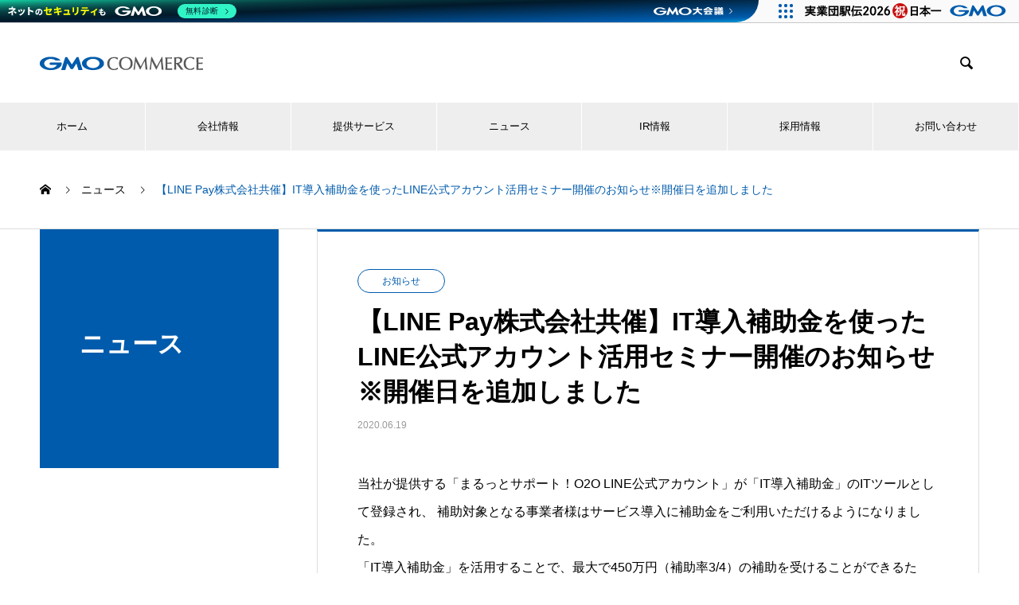

--- FILE ---
content_type: text/html; charset=UTF-8
request_url: https://www.gmo-c.jp/info/info200619/
body_size: 111809
content:








<!DOCTYPE html>
<html lang="ja" prefix="og: http://ogp.me/ns#">
<head>
<meta charset="UTF-8">

	<meta name="viewport" content="width=device-width, initial-scale=1.0">
<meta name="description" content="【LINE pay社 共催】LINE公式アカウント活用セミナーについてご覧いただけます。">
  <meta name="description" content="">

  <title>【LINE pay社 共催】LINE公式アカウント活用セミナー  | GMOコマース株式会社 &#8211; GMOコマース株式会社</title>
<meta name='robots' content='max-image-preview:large' />
  <meta property="og:type" content="article">
  <meta property="og:url" content="https://www.gmo-c.jp/info/info200619/">
  <meta property="og:title" content="【LINE pay社 共催】LINE公式アカウント活用セミナー  | GMOコマース株式会社 &#8211; GMOコマース株式会社">
  <meta property="og:description" content="【LINE pay社 共催】LINE公式アカウント活用セミナーについてご覧いただけます。">
  <meta property="og:site_name" content="GMOコマース株式会社">
  <meta property="og:image" content="https://www.gmo-c.jp/wp-content/uploads/2022/06/gmo_commerce.jpg">
  <meta property="og:image:secure_url" content="https://www.gmo-c.jp/wp-content/uploads/2022/06/gmo_commerce.jpg">
  <meta property="og:image:width" content="1200">
  <meta property="og:image:height" content="630">
    <meta name="twitter:card" content="summary">
  <meta name="twitter:site" content="@">
  <meta name="twitter:creator" content="">
  <meta name="twitter:title" content="【LINE pay社 共催】LINE公式アカウント活用セミナー  | GMOコマース株式会社 &#8211; GMOコマース株式会社">
  <meta property="twitter:description" content="【LINE pay社 共催】LINE公式アカウント活用セミナーについてご覧いただけます。">
    <meta name="twitter:image:src" content="https://www.gmo-c.jp/wp-content/uploads/2022/06/gmo_commerce-740x440.jpg">
  <link rel="alternate" type="application/rss+xml" title="GMOコマース株式会社 &raquo; フィード" href="https://www.gmo-c.jp/feed/" />
<link rel="alternate" type="application/rss+xml" title="GMOコマース株式会社 &raquo; コメントフィード" href="https://www.gmo-c.jp/comments/feed/" />
<link rel="alternate" title="oEmbed (JSON)" type="application/json+oembed" href="https://www.gmo-c.jp/wp-json/oembed/1.0/embed?url=https%3A%2F%2Fwww.gmo-c.jp%2Finfo%2Finfo200619%2F" />
<link rel="alternate" title="oEmbed (XML)" type="text/xml+oembed" href="https://www.gmo-c.jp/wp-json/oembed/1.0/embed?url=https%3A%2F%2Fwww.gmo-c.jp%2Finfo%2Finfo200619%2F&#038;format=xml" />
<style id='wp-img-auto-sizes-contain-inline-css' type='text/css'>
img:is([sizes=auto i],[sizes^="auto," i]){contain-intrinsic-size:3000px 1500px}
/*# sourceURL=wp-img-auto-sizes-contain-inline-css */
</style>
<style id='wp-emoji-styles-inline-css' type='text/css'>

	img.wp-smiley, img.emoji {
		display: inline !important;
		border: none !important;
		box-shadow: none !important;
		height: 1em !important;
		width: 1em !important;
		margin: 0 0.07em !important;
		vertical-align: -0.1em !important;
		background: none !important;
		padding: 0 !important;
	}
/*# sourceURL=wp-emoji-styles-inline-css */
</style>
<style id='wp-block-library-inline-css' type='text/css'>
:root{--wp-block-synced-color:#7a00df;--wp-block-synced-color--rgb:122,0,223;--wp-bound-block-color:var(--wp-block-synced-color);--wp-editor-canvas-background:#ddd;--wp-admin-theme-color:#007cba;--wp-admin-theme-color--rgb:0,124,186;--wp-admin-theme-color-darker-10:#006ba1;--wp-admin-theme-color-darker-10--rgb:0,107,160.5;--wp-admin-theme-color-darker-20:#005a87;--wp-admin-theme-color-darker-20--rgb:0,90,135;--wp-admin-border-width-focus:2px}@media (min-resolution:192dpi){:root{--wp-admin-border-width-focus:1.5px}}.wp-element-button{cursor:pointer}:root .has-very-light-gray-background-color{background-color:#eee}:root .has-very-dark-gray-background-color{background-color:#313131}:root .has-very-light-gray-color{color:#eee}:root .has-very-dark-gray-color{color:#313131}:root .has-vivid-green-cyan-to-vivid-cyan-blue-gradient-background{background:linear-gradient(135deg,#00d084,#0693e3)}:root .has-purple-crush-gradient-background{background:linear-gradient(135deg,#34e2e4,#4721fb 50%,#ab1dfe)}:root .has-hazy-dawn-gradient-background{background:linear-gradient(135deg,#faaca8,#dad0ec)}:root .has-subdued-olive-gradient-background{background:linear-gradient(135deg,#fafae1,#67a671)}:root .has-atomic-cream-gradient-background{background:linear-gradient(135deg,#fdd79a,#004a59)}:root .has-nightshade-gradient-background{background:linear-gradient(135deg,#330968,#31cdcf)}:root .has-midnight-gradient-background{background:linear-gradient(135deg,#020381,#2874fc)}:root{--wp--preset--font-size--normal:16px;--wp--preset--font-size--huge:42px}.has-regular-font-size{font-size:1em}.has-larger-font-size{font-size:2.625em}.has-normal-font-size{font-size:var(--wp--preset--font-size--normal)}.has-huge-font-size{font-size:var(--wp--preset--font-size--huge)}.has-text-align-center{text-align:center}.has-text-align-left{text-align:left}.has-text-align-right{text-align:right}.has-fit-text{white-space:nowrap!important}#end-resizable-editor-section{display:none}.aligncenter{clear:both}.items-justified-left{justify-content:flex-start}.items-justified-center{justify-content:center}.items-justified-right{justify-content:flex-end}.items-justified-space-between{justify-content:space-between}.screen-reader-text{border:0;clip-path:inset(50%);height:1px;margin:-1px;overflow:hidden;padding:0;position:absolute;width:1px;word-wrap:normal!important}.screen-reader-text:focus{background-color:#ddd;clip-path:none;color:#444;display:block;font-size:1em;height:auto;left:5px;line-height:normal;padding:15px 23px 14px;text-decoration:none;top:5px;width:auto;z-index:100000}html :where(.has-border-color){border-style:solid}html :where([style*=border-top-color]){border-top-style:solid}html :where([style*=border-right-color]){border-right-style:solid}html :where([style*=border-bottom-color]){border-bottom-style:solid}html :where([style*=border-left-color]){border-left-style:solid}html :where([style*=border-width]){border-style:solid}html :where([style*=border-top-width]){border-top-style:solid}html :where([style*=border-right-width]){border-right-style:solid}html :where([style*=border-bottom-width]){border-bottom-style:solid}html :where([style*=border-left-width]){border-left-style:solid}html :where(img[class*=wp-image-]){height:auto;max-width:100%}:where(figure){margin:0 0 1em}html :where(.is-position-sticky){--wp-admin--admin-bar--position-offset:var(--wp-admin--admin-bar--height,0px)}@media screen and (max-width:600px){html :where(.is-position-sticky){--wp-admin--admin-bar--position-offset:0px}}

/*# sourceURL=wp-block-library-inline-css */
</style><style id='wp-block-paragraph-inline-css' type='text/css'>
.is-small-text{font-size:.875em}.is-regular-text{font-size:1em}.is-large-text{font-size:2.25em}.is-larger-text{font-size:3em}.has-drop-cap:not(:focus):first-letter{float:left;font-size:8.4em;font-style:normal;font-weight:100;line-height:.68;margin:.05em .1em 0 0;text-transform:uppercase}body.rtl .has-drop-cap:not(:focus):first-letter{float:none;margin-left:.1em}p.has-drop-cap.has-background{overflow:hidden}:root :where(p.has-background){padding:1.25em 2.375em}:where(p.has-text-color:not(.has-link-color)) a{color:inherit}p.has-text-align-left[style*="writing-mode:vertical-lr"],p.has-text-align-right[style*="writing-mode:vertical-rl"]{rotate:180deg}
/*# sourceURL=https://www.gmo-c.jp/wp-includes/blocks/paragraph/style.min.css */
</style>
<style id='global-styles-inline-css' type='text/css'>
:root{--wp--preset--aspect-ratio--square: 1;--wp--preset--aspect-ratio--4-3: 4/3;--wp--preset--aspect-ratio--3-4: 3/4;--wp--preset--aspect-ratio--3-2: 3/2;--wp--preset--aspect-ratio--2-3: 2/3;--wp--preset--aspect-ratio--16-9: 16/9;--wp--preset--aspect-ratio--9-16: 9/16;--wp--preset--color--black: #000000;--wp--preset--color--cyan-bluish-gray: #abb8c3;--wp--preset--color--white: #ffffff;--wp--preset--color--pale-pink: #f78da7;--wp--preset--color--vivid-red: #cf2e2e;--wp--preset--color--luminous-vivid-orange: #ff6900;--wp--preset--color--luminous-vivid-amber: #fcb900;--wp--preset--color--light-green-cyan: #7bdcb5;--wp--preset--color--vivid-green-cyan: #00d084;--wp--preset--color--pale-cyan-blue: #8ed1fc;--wp--preset--color--vivid-cyan-blue: #0693e3;--wp--preset--color--vivid-purple: #9b51e0;--wp--preset--gradient--vivid-cyan-blue-to-vivid-purple: linear-gradient(135deg,rgb(6,147,227) 0%,rgb(155,81,224) 100%);--wp--preset--gradient--light-green-cyan-to-vivid-green-cyan: linear-gradient(135deg,rgb(122,220,180) 0%,rgb(0,208,130) 100%);--wp--preset--gradient--luminous-vivid-amber-to-luminous-vivid-orange: linear-gradient(135deg,rgb(252,185,0) 0%,rgb(255,105,0) 100%);--wp--preset--gradient--luminous-vivid-orange-to-vivid-red: linear-gradient(135deg,rgb(255,105,0) 0%,rgb(207,46,46) 100%);--wp--preset--gradient--very-light-gray-to-cyan-bluish-gray: linear-gradient(135deg,rgb(238,238,238) 0%,rgb(169,184,195) 100%);--wp--preset--gradient--cool-to-warm-spectrum: linear-gradient(135deg,rgb(74,234,220) 0%,rgb(151,120,209) 20%,rgb(207,42,186) 40%,rgb(238,44,130) 60%,rgb(251,105,98) 80%,rgb(254,248,76) 100%);--wp--preset--gradient--blush-light-purple: linear-gradient(135deg,rgb(255,206,236) 0%,rgb(152,150,240) 100%);--wp--preset--gradient--blush-bordeaux: linear-gradient(135deg,rgb(254,205,165) 0%,rgb(254,45,45) 50%,rgb(107,0,62) 100%);--wp--preset--gradient--luminous-dusk: linear-gradient(135deg,rgb(255,203,112) 0%,rgb(199,81,192) 50%,rgb(65,88,208) 100%);--wp--preset--gradient--pale-ocean: linear-gradient(135deg,rgb(255,245,203) 0%,rgb(182,227,212) 50%,rgb(51,167,181) 100%);--wp--preset--gradient--electric-grass: linear-gradient(135deg,rgb(202,248,128) 0%,rgb(113,206,126) 100%);--wp--preset--gradient--midnight: linear-gradient(135deg,rgb(2,3,129) 0%,rgb(40,116,252) 100%);--wp--preset--font-size--small: 13px;--wp--preset--font-size--medium: 20px;--wp--preset--font-size--large: 36px;--wp--preset--font-size--x-large: 42px;--wp--preset--spacing--20: 0.44rem;--wp--preset--spacing--30: 0.67rem;--wp--preset--spacing--40: 1rem;--wp--preset--spacing--50: 1.5rem;--wp--preset--spacing--60: 2.25rem;--wp--preset--spacing--70: 3.38rem;--wp--preset--spacing--80: 5.06rem;--wp--preset--shadow--natural: 6px 6px 9px rgba(0, 0, 0, 0.2);--wp--preset--shadow--deep: 12px 12px 50px rgba(0, 0, 0, 0.4);--wp--preset--shadow--sharp: 6px 6px 0px rgba(0, 0, 0, 0.2);--wp--preset--shadow--outlined: 6px 6px 0px -3px rgb(255, 255, 255), 6px 6px rgb(0, 0, 0);--wp--preset--shadow--crisp: 6px 6px 0px rgb(0, 0, 0);}:where(.is-layout-flex){gap: 0.5em;}:where(.is-layout-grid){gap: 0.5em;}body .is-layout-flex{display: flex;}.is-layout-flex{flex-wrap: wrap;align-items: center;}.is-layout-flex > :is(*, div){margin: 0;}body .is-layout-grid{display: grid;}.is-layout-grid > :is(*, div){margin: 0;}:where(.wp-block-columns.is-layout-flex){gap: 2em;}:where(.wp-block-columns.is-layout-grid){gap: 2em;}:where(.wp-block-post-template.is-layout-flex){gap: 1.25em;}:where(.wp-block-post-template.is-layout-grid){gap: 1.25em;}.has-black-color{color: var(--wp--preset--color--black) !important;}.has-cyan-bluish-gray-color{color: var(--wp--preset--color--cyan-bluish-gray) !important;}.has-white-color{color: var(--wp--preset--color--white) !important;}.has-pale-pink-color{color: var(--wp--preset--color--pale-pink) !important;}.has-vivid-red-color{color: var(--wp--preset--color--vivid-red) !important;}.has-luminous-vivid-orange-color{color: var(--wp--preset--color--luminous-vivid-orange) !important;}.has-luminous-vivid-amber-color{color: var(--wp--preset--color--luminous-vivid-amber) !important;}.has-light-green-cyan-color{color: var(--wp--preset--color--light-green-cyan) !important;}.has-vivid-green-cyan-color{color: var(--wp--preset--color--vivid-green-cyan) !important;}.has-pale-cyan-blue-color{color: var(--wp--preset--color--pale-cyan-blue) !important;}.has-vivid-cyan-blue-color{color: var(--wp--preset--color--vivid-cyan-blue) !important;}.has-vivid-purple-color{color: var(--wp--preset--color--vivid-purple) !important;}.has-black-background-color{background-color: var(--wp--preset--color--black) !important;}.has-cyan-bluish-gray-background-color{background-color: var(--wp--preset--color--cyan-bluish-gray) !important;}.has-white-background-color{background-color: var(--wp--preset--color--white) !important;}.has-pale-pink-background-color{background-color: var(--wp--preset--color--pale-pink) !important;}.has-vivid-red-background-color{background-color: var(--wp--preset--color--vivid-red) !important;}.has-luminous-vivid-orange-background-color{background-color: var(--wp--preset--color--luminous-vivid-orange) !important;}.has-luminous-vivid-amber-background-color{background-color: var(--wp--preset--color--luminous-vivid-amber) !important;}.has-light-green-cyan-background-color{background-color: var(--wp--preset--color--light-green-cyan) !important;}.has-vivid-green-cyan-background-color{background-color: var(--wp--preset--color--vivid-green-cyan) !important;}.has-pale-cyan-blue-background-color{background-color: var(--wp--preset--color--pale-cyan-blue) !important;}.has-vivid-cyan-blue-background-color{background-color: var(--wp--preset--color--vivid-cyan-blue) !important;}.has-vivid-purple-background-color{background-color: var(--wp--preset--color--vivid-purple) !important;}.has-black-border-color{border-color: var(--wp--preset--color--black) !important;}.has-cyan-bluish-gray-border-color{border-color: var(--wp--preset--color--cyan-bluish-gray) !important;}.has-white-border-color{border-color: var(--wp--preset--color--white) !important;}.has-pale-pink-border-color{border-color: var(--wp--preset--color--pale-pink) !important;}.has-vivid-red-border-color{border-color: var(--wp--preset--color--vivid-red) !important;}.has-luminous-vivid-orange-border-color{border-color: var(--wp--preset--color--luminous-vivid-orange) !important;}.has-luminous-vivid-amber-border-color{border-color: var(--wp--preset--color--luminous-vivid-amber) !important;}.has-light-green-cyan-border-color{border-color: var(--wp--preset--color--light-green-cyan) !important;}.has-vivid-green-cyan-border-color{border-color: var(--wp--preset--color--vivid-green-cyan) !important;}.has-pale-cyan-blue-border-color{border-color: var(--wp--preset--color--pale-cyan-blue) !important;}.has-vivid-cyan-blue-border-color{border-color: var(--wp--preset--color--vivid-cyan-blue) !important;}.has-vivid-purple-border-color{border-color: var(--wp--preset--color--vivid-purple) !important;}.has-vivid-cyan-blue-to-vivid-purple-gradient-background{background: var(--wp--preset--gradient--vivid-cyan-blue-to-vivid-purple) !important;}.has-light-green-cyan-to-vivid-green-cyan-gradient-background{background: var(--wp--preset--gradient--light-green-cyan-to-vivid-green-cyan) !important;}.has-luminous-vivid-amber-to-luminous-vivid-orange-gradient-background{background: var(--wp--preset--gradient--luminous-vivid-amber-to-luminous-vivid-orange) !important;}.has-luminous-vivid-orange-to-vivid-red-gradient-background{background: var(--wp--preset--gradient--luminous-vivid-orange-to-vivid-red) !important;}.has-very-light-gray-to-cyan-bluish-gray-gradient-background{background: var(--wp--preset--gradient--very-light-gray-to-cyan-bluish-gray) !important;}.has-cool-to-warm-spectrum-gradient-background{background: var(--wp--preset--gradient--cool-to-warm-spectrum) !important;}.has-blush-light-purple-gradient-background{background: var(--wp--preset--gradient--blush-light-purple) !important;}.has-blush-bordeaux-gradient-background{background: var(--wp--preset--gradient--blush-bordeaux) !important;}.has-luminous-dusk-gradient-background{background: var(--wp--preset--gradient--luminous-dusk) !important;}.has-pale-ocean-gradient-background{background: var(--wp--preset--gradient--pale-ocean) !important;}.has-electric-grass-gradient-background{background: var(--wp--preset--gradient--electric-grass) !important;}.has-midnight-gradient-background{background: var(--wp--preset--gradient--midnight) !important;}.has-small-font-size{font-size: var(--wp--preset--font-size--small) !important;}.has-medium-font-size{font-size: var(--wp--preset--font-size--medium) !important;}.has-large-font-size{font-size: var(--wp--preset--font-size--large) !important;}.has-x-large-font-size{font-size: var(--wp--preset--font-size--x-large) !important;}
/*# sourceURL=global-styles-inline-css */
</style>

<style id='classic-theme-styles-inline-css' type='text/css'>
/*! This file is auto-generated */
.wp-block-button__link{color:#fff;background-color:#32373c;border-radius:9999px;box-shadow:none;text-decoration:none;padding:calc(.667em + 2px) calc(1.333em + 2px);font-size:1.125em}.wp-block-file__button{background:#32373c;color:#fff;text-decoration:none}
/*# sourceURL=/wp-includes/css/classic-themes.min.css */
</style>
<link rel='stylesheet' id='contact-form-7-css' href='https://www.gmo-c.jp/wp-content/plugins/contact-form-7/includes/css/styles.css?ver=6.0.6' type='text/css' media='all' />
<link rel='stylesheet' id='parent-style-css' href='https://www.gmo-c.jp/wp-content/themes/nano_tcd065/style.css?ver=6.9' type='text/css' media='all' />
<link rel='stylesheet' id='child-style-css' href='https://www.gmo-c.jp/wp-content/themes/nano_tcd065-child/style.css?ver=6.9' type='text/css' media='all' />
<link rel='stylesheet' id='nano-style-css' href='https://www.gmo-c.jp/wp-content/themes/nano_tcd065-child/style.css?ver=1.4' type='text/css' media='all' />
<script type="text/javascript" src="https://www.gmo-c.jp/wp-includes/js/jquery/jquery.min.js?ver=3.7.1" id="jquery-core-js"></script>
<script type="text/javascript" src="https://www.gmo-c.jp/wp-includes/js/jquery/jquery-migrate.min.js?ver=3.4.1" id="jquery-migrate-js"></script>
<link rel="https://api.w.org/" href="https://www.gmo-c.jp/wp-json/" /><link rel="canonical" href="https://www.gmo-c.jp/info/info200619/" />
<link rel='shortlink' href='https://www.gmo-c.jp/?p=225' />
<link rel="shortcut icon" href="https://www.gmo-c.jp/wp-content/uploads/2021/03/favicon.ico">
<style>
.c-comment__form-submit:hover,.p-cb__item-btn a,.c-pw__btn,.p-readmore__btn:hover,.p-page-links a:hover span,.p-page-links > span,.p-pager a:hover,.p-pager span,.p-pagetop:focus,.p-pagetop:hover,.p-widget__title{background: #005bac}.p-breadcrumb__item{color: #005bac}.widget_nav_menu a:hover,.p-article02 a:hover .p-article02__title{color: #005bac}.p-entry__body a{color: #005bac}body{font-family: "Segoe UI", Verdana, "游ゴシック", YuGothic, "Hiragino Kaku Gothic ProN", Meiryo, sans-serif}.c-logo,.p-page-header__title,.p-banner__title,.p-cover__title,.p-archive-header__title,.p-article05__title,.p-article09__title,.p-cb__item-title,.p-article11__title,.p-article12__title,.p-index-content01__title,.p-header-content__title,.p-megamenu01__item-list > li > a,.p-article13__title,.p-megamenu02__title,.p-cover__header-title{font-family: "Segoe UI", Verdana, "游ゴシック", YuGothic, "Hiragino Kaku Gothic ProN", Meiryo, sans-serif}.p-hover-effect--type1:hover img{-webkit-transform: scale(1.2);transform: scale(1.2)}.p-blog__title{color: #0a0101;font-size: 28px}.p-cat--49{color: #2e933c;border: 1px solid #2e933c}.p-cat--43{color: #005bac;border: 1px solid #005bac}.p-cat--44{color: #e86b1f;border: 1px solid #e86b1f}.p-article04:hover a .p-article04__title{color: #005bac}.p-article06__content{border-left: 4px solid #005bac}.p-article06__title a:hover{color: #005bac}.p-article06__cat:hover{background: #005bac}.l-header{background: #ffffff}.l-header--fixed.is-active{background: #ffffff}.l-header__desc{color: #000000;font-size: 14px}.l-header__nav{background: #eeeeee}.p-global-nav > li > a,.p-menu-btn{color: #000000}.p-global-nav > li > a:hover,.p-global-nav > .current-menu-item > a{background: #eeeeee;color: #0a0a0a}.p-global-nav .sub-menu a{background: #005bac;color: #ffffff}.p-global-nav .sub-menu a:hover{background: #00558e;color: #ffffff}.p-global-nav .menu-item-has-children > a > .p-global-nav__toggle::before{border-color: #000000}.p-megamenu02::before{background: #005bac}.p-megamenu02__list a:hover .p-article13__title{color: #005bac}.p-footer-banners{background: #f4f4f4}.p-info{background: #ffffff;color: #ffffff}.p-info__logo{font-size: 40px}.p-info__desc{color: #000000;font-size: 14px}.p-footer-widgets{background: #ffffff;color: #000000}.p-footer-widget__title{color: #005bac}.p-footer-nav{background: #ffffff;color: #000000}.p-footer-nav a{color: #000000}.p-footer-nav a:hover{color: #000000}.p-copyright{background: #005bac}.p-blog__title,.p-entry,.p-headline,.p-cat-list__title{border-top: 3px solid #005bac}.p-works-entry__header{border-bottom: 3px solid #005bac}.p-article01 a:hover .p-article01__title,.p-article03 a:hover .p-article03__title,.p-article05__link,.p-article08__title a:hover,.p-article09__link,.p-article07 a:hover .p-article07__title,.p-article10 a:hover .p-article10__title{color: #005bac}.p-page-header,.p-list__item a::before,.p-cover__header,.p-works-entry__cat:hover,.p-service-cat-header{background: #005bac}.p-page-header__title,.p-cover__header-title{color: #ffffff;font-size: 32px}.p-page-header__sub,.p-cover__header-sub{color: #ffffff;font-size: 16px}.p-entry__title{font-size: 32px}.p-entry__body{font-size: 16px}@media screen and (max-width: 767px) {.p-blog__title{font-size: 24px}.p-list .is-current > a{color: #005bac}.p-entry__title{font-size: 20px}.p-entry__body{font-size: 14px}}@media screen and (max-width: 1199px) {.p-global-nav > li > a,.p-global-nav > li > a:hover{background: #ffffff;color: #000000}}@media screen and (max-width: 991px) {.p-page-header__title,.p-cover__header-title{font-size: 22px}.p-page-header__sub,.p-cover__header-sub{font-size: 14px}}
.info-txt-title {
border-bottom:3px solid #4f81bd;
padding:1% 0 ;}

.btn-block {
text-align:center ;
}

.q_button {
background-color:#065BAC ;}

.q_button:hover {
opacity: .8 ;
}
body {
    width: 100%;
    overflow-x: hidden;
}


#company-map,
#miyazaki-company-map {
    margin: 0 auto;
    height: 445px;
    margin-top: 30px;
    margin-bottom: 30px;
}

.contents-company table {
    width: 100%;
    text-align: left;
}

.company-txt {
    line-height: 1.6;
    margin-bottom: 10px;
}

#js-header-slider {
    height: 70vh;
}

.slick-slide {
    height: 70vh;
}

.list-icon {
    display: inline-block;
    width: 30%;
    margin-left: 2%;
    text-align: center;
    background-color: #f5f5f5;
    padding: 2%;
    box-sizing: border-box;
    border-radius: 10px;
}

.group-introduction .text span {
    font-size: 1.2em;
    font-weight: bold;
}

@media screen and (max-width:425px) {
    .shopList-logo li img {
        margin-left: 6%;
        margin-top: 4%;
    }
}

.shopList-logo li img {
    display: block;
    margin-left: 80px;
    margin-top: 2%
}

.p-article05__content {
    background-color: rgba(6, 91, 172, .7);
}

.p-article05__title {
    color: #fff;
}

.p-article05__desc {
    color: #fff;
}

.p-article05__link {
    color: #fff;
}

.p-article05 a:hover .p-article05__link {
    color: #ccc;
}

.ns-area,
.rs-area {
    width: 47%;
    display: inline-block;
    vertical-align: top;
    margin-top: 60px;
}

@media screen and (max-width:768px) {

    .ns-area,
    .rs-area {
        width: 100%;
    }
}

@media screen and (min-width:769px) {
    .ns-area {
        margin-left: 3.4%;
    }
}

.ns-area>p,
.rs-area>p {
    text-align: center;
    font-size: 1.4em;
    padding: 2% 0;
}

.item-area {
    background-color: #F5F5F5;
    border: 0px solid #005bac;
    margin-top: 40px;
    border-radius: 0px;
    padding: 8%;
    box-sizing: border-box;
    text-align: center;
}

.item-area2 {
    margin-top: 20px;
    padding: 4%;
    width: 98%;
    margin-left: 1%;
}

@media screen and (max-width:768px) {
    .item-area {
        height: auto;
        padding: 4%;
    }
}

.item-area>dt {
    color: #005bac;
    font-size: 1.6em;
    font-weight: bold;
}

.item-area>dt.mt {
    margin-top: 8%;
}

.item-area p {
    font-size: 1.1em;
    font-weight: bold;
    padding: 0 0 14px 0;
}

.item-area>dd {
    margin-top: 20px;
    background-color: #f5f5f5;
    padding: 20px;
    background-color: #FFFFFF;
    margin-left: 0;
}

.item-area>dd>dl {
    margin: 0;
}

.item-area>dd>dl>dt {
    margin-top: 20px;
    color: #005bac;
    font-size: .9em;
    font-weight: bold;
}

.item-area>dd>dl>dd {
    display: inline-block;
    color: #000;
    font-size: .8em;
    margin-top: 10px;
    margin-left: 0;
    padding: 0 2%;
}

.item-area>dd>dl>dd a {
    text-decoration: none;
    color: #000;
}

.item-area>dd>dl>dd a:hover {
    color: #005bac;
}

.p-article05__content {
    left: auto;
    right: 15px;
}

.p-article05--rev .p-article05__content {
    left: 15px;
    right: auto;
}

.p-service-entry .p-headline--lg {
    display: none;
}

.p-service-entry__header {
    border-top: 3px solid #005bac;
}

.p-service-entry .p-service-entry__title {
    display: none;
}

.p-service-entry__img img {
    max-width: 40%;
}

.p-service-entry__header {
    margin-bottom: 10px;
}

.p-service-entry__img {
    margin-top: 10px;
}

@media screen and (max-width:767px) {
    .p-service-entry__header {
        margin-bottom: 10px;
    }

    .p-service-entry__img {
        margin-top: 10px;
    }
}

.p-page-header .p-page-header__title {
    line-height: 48px;
}

.p-index-content04__inner .p-btn {
    display: none;
}

@media only screen and (max-width: 479px) {
    .l-header__logo img {
        width: 50%;
    }
}

@media screen and (max-width: 425px) {
    .p-header-slider__item--1 .p-header-slider__item-img {
        background-size: auto;
        background-position: top;
    }
}

@media screen and (min-width: 426px) and (max-width: 767px) {
    .p-header-slider__item--1 .p-header-slider__item-img {
        background-size: cover;
        background-position: top;
    }
}

.gmoc .p-cb__item-desc {
    margin-bottom: 100px;
}

@media screen and (max-width:800px) {
    .gmoc .p-cb__item-desc {
        margin-bottom: 50px;
    }
}

.catch {
    font-size: 1.6em;
    font-weight: bold;
    background-color: #005bac;
    color: #fff;
    text-align: center;
    padding: 20px 0;
    margin: 20px 0 0 0;
    line-height: 30px;
}

@media screen and (max-width:800px) {
    .catch {
        font-size: 1.2em;
    }
}

.l-contents {
    margin-bottom: 50px;
}

.p-article05__link::after {
    content: "を見る\E910";
    width: 64px;
    top: -1px;
    margin-left: 0;
}

@media screen and (max-width: 767px) {
    .p-article05__link::after {
        top: -1px;
    }
}

.p-article09__link::after {
    content: "を見る\E910";
    width: 64px;
    top: -1px;
    margin-left: 0;
}

@media screen and (max-width: 767px) {
    .p-article09__link::after {
        top: -1px;
    }
}

.ns-area>p,
.rs-area>p {
    border-bottom: 6px solid #005bac !important;
}

.ns-area>.item-area {
    height: 457px;
}

@media screen and (max-width:767px) {
    .ns-area>.item-area {
        height: auto;
    }
}

@media screen and (min-width:768px)and (max-width:859px) {
    .ns-area>.item-area {
        height: 466px;
    }
}

@media screen and (min-width:860px)and (max-width:895px) {
    .ns-area>.item-area {
        height: 457px;
    }
}

@media screen and (min-width:896px)and (max-width:991px) {
    .ns-area>.item-area {
        height: 430px;
    }
}

@media screen and (min-width:992px)and (max-width:1052px) {
    .ns-area>.item-area {
        height: 444px;
    }
}

@media screen and (min-width:1053px)and (max-width:1155px) {
    .ns-area>.item-area {
        height: 447px;
    }
}

@media screen and (min-width:1156px)and (max-width:1180px) {
    .ns-area>.item-area {
        height: 447px;
    }
}

.p-article09__title {
    font-weight: bold;
}

.p-article09__desc {
    font-weight: normal;
}

.p-article09__content {
    background: #f5f5f5;
}

a.target-link-mark:after {
    color: rgb(102, 102, 102);
    content: "";
    font-weight: 400;
    font-family: "Font Awesome 5 Free";
    margin: 0px 0px 0px 5px;
}

@media screen and (min-width:767px) {
    .p-global-nav li a {
        font-size: .9em;
    }
}

@media screen and (min-width:768px) {
    .app-box {
        display: flex;
    }
}

@media screen and (max-width:767px) {
    .app-box {
        display: block;
    }

    .app-box .four.columns {
        width: 100%;
    }
}

@media screen and (min-width:768px) {
    .app-button-box .q_button {
        margin: 10px;
    }

    .termsOfService-box {
        width: 50%;
        margin: 30px auto 20px auto;
    }
}

@media screen and (max-width:767px) {
    .app-button-box .q_button {
        margin-bottom: 20px;
    }

    .termsOfService-box {
        width: 70%;
        margin: 0 auto 20px auto;
    }
}


@media screen and (max-width: 767px) {
    .l-secondary::before {
        display: none;
    }
}

@media screen and (max-width: 767px) {
    .p-entry__body>div {
        text-align: left !important;
    }
}

@media screen and (min-width: 768px) {
    .misson-txt-pc {
        display: block;
    }

    .misson-txt-sp {
        display: none;
    }

    .philosophy-PC,
    .value-PC {
        display: block;
        margin: 0 auto;
    }

    .philosophy-PC {
        width: 74%;
    }

    .value-PC {
        width: 54%;
    }

    .philosophy-SP,
    .value-SP {
        display: none;
    }
}

@media screen and (max-width: 767px) {
    .misson-txt-pc {
        display: none;
    }

    .misson-txt-sp {
        margin-bottom: 60px;
        display: block;
    }

    .philosophy-PC,
    .value-PC {
        display: none;
    }

    .philosophy-SP,
    .value-SP {
        display: block;
        margin: 0 auto;
    }

    .value-SP {
        width: 77%;
        margin: 0 auto;
    }
}

@media screen and (max-width: 767px) {
    .history-area th {
        font-size: 12px;
    }
}

.p-entry__body .gmnoprint .gm-svpc img {
    max-width: inherit !important;
}

@media screen and (max-width:767px) {
    .p-service-entry .p-headline--lg {
        display: none;
    }
}

.p-entry__body td {
    width: 30%;
}


@media screen and (max-width:767px) {
    .sp-gmoc {
        margin-top: -6%;
        padding-top: 20%;
    }
}


.gmoc .ns-sns {
    height: 180px;
}

@media screen and (max-width:767px) {
    .gmoc .ns-sns {
        height: auto;
    }
}

@media screen and (min-width:768px) {
    .q_button {
        width: 48%;
    }
}


@media screen and (min-width:768px) {
    .sp-branch-merit-box {
        display: inline-block;
    }

    .mb-40 {
        margin-top: 2%;
    }
}

@media screen and (max-width:767px) {
    .sp-branch-merit-box {
        display: block;
        margin-top: 2%;
        width: 100% !important;
    }
}

@media screen and (max-width:767px) {
    .service-contact-btn:nth-child(2) {
        margin-top: 2%
    }
}

@media screen and (min-width:768px) {
    .sp-btn-w {
        display: inline-block;
        vertical-align: top;
    }
}

@media screen and (max-width:767px) {
    .sp-btn-w {
        display: block;
        width: 100% !important;
    }

    .sp-btn-w:nth-child(2) {
        margin-top: 2%
    }
}


@media screen and (max-width:767px) {

    form.wpcf7-form table tr.error td .shop-type:after,
    form.wpcf7-form table tr.error td .your-email:after,
    form.wpcf7-form table tr.error td .company-name:after,
    form.wpcf7-form table tr.error td .your-name:after,
    form.wpcf7-form table tr.error td .tel-num:after,
    form.wpcf7-form table tr.error td .service-type:after,
    form.wpcf7-form table tr.error td .your-message:after,
    form.wpcf7-form table tr.error td .agree:after {
        display: inline-block;
        margin: 10px 0px !important;
    }

    .wpcf7 input[type="text"],
    .wpcf7 input[type="url"],
    .wpcf7 input[type="email"],
    .wpcf7 input[type="tel"],
    .wpcf7 textarea {
        width: 100% !important;
    }

    form.wpcf7-form table tr.error td .your-message:after {
        position: unset !important;
    }


}

@media screen and (min-width:768px) {
    .height-box {
        height: unset;
    }
}

@media screen and (min-width:768px) {
    .height-box2 {
        height: 56px;
    }
}



@media screen and (min-width:768px) {
    .sp_cont {
        display: none
    }
}



/** 20220803追記 **/



.p-header-content__title {
    font-weight: bold;
}

.p-header-content__title span:nth-child(1) {
    letter-spacing: 0.08em;
}

@media screen and (min-width: 1440px) {
    #js-header-slider {
        height: 70vh;
    }

    .slick-slide {
        height: 70vh;
    }

    .p-article06__excerpt {
        height: 70px;
    }
}

@media screen and (min-width:1024px) and (max-width:1439px) {
    #js-header-slider {
        height: 70vh;
    }

    .slick-slide {
        height: 70vh;
    }
}

@media screen and (min-width:768px) and (max-width:1023px) {
    #js-header-slider {
        height: 70vh;
    }

    .slick-slide {
        height: 70vh;
    }
}

@media screen and (min-width:425px) and (max-width:767px) {
    #js-header-slider {
        height: 70vh;
    }

    .slick-slide {
        height: 70vh;
    }
}

@media screen and (max-width: 425px) {
    .p-header-slider__item--1 .p-header-slider__item-img {
        background-size: auto;
    }
}


@media screen and (max-width: 767px) {
    .p-header-slider__item-img {
        height: calc(100vh - 60px);
        padding-bottom: 0;
    }
}



.l-primary .p-news-tab-list {
    width: 100%;
}

.p-index-content03 .p-news-tab-list {
    width: 90%;
    margin: 0 auto 50px auto;
}


.p-three-box {
    justify-content: space-evenly;
}

.p-three-box__item {
    width: 24%;
}

@media screen and (max-width: 767px) {
    .p-three-box__item {
        margin-left: 0;
        width: 100%;
        height: 403px;
    }
}

.p-article06__title {
    min-height: unset46px;
}

.p-article06__content {
    justify-content: space-between;
}



.l-contents--grid .l-contents__inner {
    -ms-grid-columns: 300px 4.0678% minmax(0, 100%) !important;
    grid-template: "header main" auto
        "sidebar main" 1fr/300px minmax(0, 100%) !important;
}

.sub-menu {
    width: 100%;
}

.p-global-nav .sub-menu a {
    width: 100%;
}

.policy {
    width: 80% !important;
}

.foot-tex {
    width: 80% !important;
}

.contents {
    width: 100%;
    max-width: unset;
}



@media screen and (max-width: 991px) {
    .p-cat-list {
        background: #f8f8f8 !important;
    }

    .p-cat-list__list {
        padding: 0 15px !important;
    }

    .single-company .l-page-header{
        display: none;
        }

}

.p-entry__body td {
    width: unset;
}

.line-download a,
.line-contactform a {
    max-width: 100%;
}

.p-info__inner {
    justify-content: space-between;
}


.p-info__inner {
    display: none;
}



/**  top1枠目  **/
.bg {
    width: 100% !important;
    padding: 5% 6% 6% 6%;
    font-size: 1.5em;
    line-height: 1.5em;
}

.p-index-content07 {
    margin-left: 0;
    margin-right: 0;
    margin-bottom: 0;
    width: 100% !important;
    text-align: center;
}

.l-contents {
    padding-top: 0px;
}


.cnt_flex_right,
.cnt_flex_left {
    width: 100%;
    display: block;
}

.cnt_flex_left {
    margin-top: 200px;
    height: 100%;
}

.cnt_flex_right h2 {
    font-size: 2.8em;
    line-height: 1.6em;
}

.cnt_flex p {
    font-size: 0.8em;
    line-height: 2.5em;
    width: 100%;
    vertical-align: text-top;
    text-align: left;
}

@media screen and (min-width:1025px) and (max-width:1285px) {
    .cnt_flex_right h2 {
        font-size: 2.4em;
    }
}


@media screen and (min-width:769px) and (max-width:1024px) {
    .cnt_flex_right h2 {
        font-size: 1.8em;
    }
}


@media screen and (max-width:768px) {

    .p-index-content04__inner,
    .p-index-content03 {
        padding-top: 40px !important;
        padding-bottom: 50px !important;
    }

    .bg {
        font-size: 1em;
        padding-top: 40px;
        padding-bottom: 50px;
    }

    .cnt_flex_left {
        margin-top: 10px;
    }

    .cnt_flex_right h2 {
        font-size: 1.8em;
        line-height: 1.6em;
        text-align: center;
    }

    .cnt_flex_left p {
        font-size: 1em;
        width: 100%;
        display: block;
        margin-left: 0;
    }
}

@media screen and (max-width: 425px) {
    .bg {
        background-position-x: -30px;
    }
}


.p-index-content04+.p-index-content07>.p-index-content07 {
    background-color: #F5F5F5;
}

.p-index-content07>.p-index-content07+.p-index-content07 {
    background-color: #fff;
}


.p-list__item a::before {
    width: 6px;
    left: -7px;
}

@media only screen and (max-width: 768px) {
    .p-list__item a::before {
        display: none;
    }
}


@media only screen and (max-width: 767px) {
    .l-inner {
        padding: 0 0;
        width: 96%;
    }
}

@media screen and (max-width: 767px) {
    .p-news-tab-list {
        margin: 10px 0 30px;
    }
}


.p-index-content04,
.p-index-content03 {
    padding: 0;
    margin-bottom: 0;
}

.p-index-content04__inner,
.p-index-content03 {
    padding-top: 80px;
    padding-bottom: 100px;
}


.l-header__nav .p-global-nav,
.p-footer-widgets .p-footer-widgets__inner {
    width: 100% !important;
}

@media screen and (max-width: 767px) {
    .l-page-header {
        padding-bottom: 70px;
    }

    .p-list {
        top: 0;
    }
}

.p-article12__desc {
    text-align: left;
    display: block;
    width: 100%;
}

@media screen and (min-width: 768px) {
    .q_button100 {
        width: 100%;
    }
}

.pc-none {
    display: none;
}
.slick-slide .pc-none {
    display: none;
}


@media screen and (max-width: 767px) {
    .pc-none {
        display: block;
    }
.slick-slide .pc-none {
        display: block;
}


}

.p-index-content06 .p-cb__item-title {
    margin-bottom: 1.2em;
}

.p-three-box__item {
    height: 460px;
}

.p-megamenu02 .l-inner {
    width: 100% !important;
}




/** top追加部分 **/
.catch_little {
    font-size: .5em;
    color: #fff;
    font-weight: bold;
    display: block;
    margin-top: 2%;

}


.service_list {
    background: #f8f8f8 !important;
}

.service_logo_list {
    display: flex;
    flex-direction: row;
    flex-wrap: wrap;
    align-items: stretch;
    justify-content: space-evenly;
    margin-top: 4%;
}

.service_logo_list li {
    display: flex;
    justify-content: space-around;
    flex-wrap: wrap;
    width: 30%;
    margin-bottom: 4%;
    paddindg2%;
}

.service_logo_list li p {
    margin-top: 3%;
    padding: 2%;
    text-align: left;
    font-size: 1.2em;
    line-height: 1.6em;
}

.service_logo_list li a {
    display: block;
    width: 100%;
    overflow: hidden;
    border-radius: 15px;
    background: #fff;
    box-shadow: 5px 5px 10px rgba(0, 0, 0, .02);
    transition-duration: 0.5s;
    transition-timing-function: ease-in-out;
}


.service_logo_list li img {
    display: inline-block;
    width: 100%;
    transform: scale(1);
    transition-duration: 0.5s;
    transition-timing-function: ease-in-out;
}

.service_logo_list li img:hover {
    transform: scale(1.2);
    transition-duration: 0.5s;
    transition-timing-function: ease-in-out;

}


@media only screen and (max-width: 767px) {
.service_list  {margin-top:40px;}

    .catch_little {
        margin-top: 6%;
    }

    .p-header-content__link::before {
        display: none;
    }

    .site_map_service_list,
    .site_map_service_list>.mt20 {
        margin-top: 0px !important;
    }

    .service_logo_list {
        display: flex;
        flex-direction: row;
        flex-wrap: wrap;
        align-items: stretch;
        justify-content: space-between;
        align-content: space-between;
    }

    .service_list .p-cb__item-title {
        margin-bottom: 1.2em;
    }

    .service_logo_list li {
        display: flex;
        width: 48%;
        flex-direction: row;
        justify-content: space-evenly;
    }

    .service_logo_list li a {
        border-radius: 7px;
    }
}


/*** top スライダー ***/
.group-introduction {
    display: block;
}

.implementation_results {
    font-size: 46px;
    margin-bottom: 1.2em;
    text-align: center;
}


@-webkit-keyframes shopList-logo_autoplay {
    from {
        transform: translateX(0);
    }

    to {
        transform: translateX(-100%);
    }
}


@keyframes shopList-logo_autoplay {
    from {
        transform: translateX(0);
    }

    to {
        transform: translateX(-100%);
    }
}

.shopList-area-list {
    display: -webkit-box;
    display: -webkit-flex;
    display: -moz-box;
    display: -ms-flexbox;
    display: flex;
    overflow: hidden;
    -webkit-box-sizing: border-box;
    -moz-box-sizing: border-box;
    box-sizing: border-box;
    width: 100%;
    margin-left: -moz-calc(-50vw + 50%);
    margin-left: calc(-50vw + 50%);
    padding: 10px 0;
}


.shopList-logo {
    display: -webkit-box;
    display: -webkit-flex;
    display: -moz-box;
    display: -ms-flexbox;
    display: flex;
    height: 100%;
    list-style: none;
    -webkit-animation: shopList-logo_autoplay 20s infinite linear 0.1s both;
    -moz-animation: shopList-logo_autoplay 20s infinite linear 0.1s both;
    animation: shopList-logo_autoplay 20s infinite linear 0.1s both;
    -webkit-flex-wrap: nowrap;
    -ms-flex-wrap: nowrap;
    flex-wrap: nowrap;
    -webkit-box-align: center;
    -webkit-align-items: center;
    -moz-box-align: center;
    -ms-flex-align: center;
    align-items: center;
    box-sizing: border-box;
    min-width: auto;
}

.shopList-area li {
    padding: 0 10px;
    line-height: 0;

}

.shopList-logo li img {
    width: 140px !important;
    height: auto;
    -o-object-fit: contain;
    object-fit: contain;
}


@media only screen and (max-width: 767px) {
    .rec_info {
        margin-top: 20px;
    }

    .implementation_results {
        font-size: 28px;
    }

    .shopList-logo li {
        padding: 0 40px;
        width: 180px !important;
    }

    .shopList-logo li img {
        width: 100% !important;
        display: block;
    }


}

.p-cat-list__list .aos-init:nth-last-child(-n + 8) {
    display: none;
}



/** *追記* **/

.admin-bar {
    padding-top: 0px !important;
}


.l-inner {

    max-width: unset !important;
}

.l-inner {
    margin-left: auto;
    margin-right: auto;
    position: relative;
}

.area-icon-net li {
    display: inline-block;
    width: 8%;
    text-align: center;
    margin: 0 2%;
}

.area-icon-net li img {
    width: 100%;
}

.list-icon p {
    margin-bottom: 4%;
}

.p-cb__item {
    /*margin-bottom: 40px;*/
}


@media only screen and (max-width: 767px) {

    .area-icon-net li {
        width: 30%;
        margin-top: 2%;
    }

    .area-icon-net li img {
        width: 70%;
    }
}





@media only screen and (max-width: 1199px) {

    .p-global-nav>li>a,
    .p-global-nav>li>a:hover {
        background: #ffffff !important;
        color: #000000 !important;
    }

    .l-header__nav {
        background: #fff;
        position: relative;
        width: 100%;
        border-top: none;
        outline: 0;
        top: 0px !important;
        overflow: hidden;
    }

    .p-global-nav {

        margin: 0 !important;
    }

    .p-global-nav>li {
        width: 100% !important;
    }


    ul.p-global-nav>.menu-item {
        display: block;
        position: unset;
        margin: 0;
        font-size: 1.4em;
        font-weight: normal;
        color: #2d3b3a;
        background-color: #ffffff;
        cursor: pointer;
        margin-top: 2%;
        border-radius: 5px;
        letter-spacing: .1em;
        transition: all 0.2s ease-in-out;
        text-align: left;
        border-bottom: 1px solid #e7e7e7;
    }

    ul.p-global-nav>#menu-item-4591 {
        border-bottom: none;
    }





    .p-global-nav .sub-menu a {
        padding: .6em 3.2em !important;
    }



    .menu-item-type-post_type_archive a.open .sub-menu,
    .p-global-nav .menu-item-4591 a.open .sub-menu {
        display: block !important;
        background-color: #fff;
        border-radius: 0 0 5px 5px;
        font-size: 1.2em;
        letter-spacing: .1em;
        z-index: 100;
        transition: all 0.2s ease-in-out;
    }

    .p-global-nav .sub-menu {

        position: relative !important;
        visibility: visible !important;
        opacity: 1 !important
    }

    .p-global-nav>li>.sub-menu {
        top: auto !important;
    }

    .p-global-nav .sub-menu a {
        background: #fff !important;
        color: #000 !important;
    }

    .sub-menu>li {
        border-top: 1px solid #e7e7e7;
    }


    .menu-item-4573 a ,
    .menu-item-4577 a ,
    .menu-item-4591 a ,
    .menu-item-5499 a 
 {
        display: flex !important;
        justify-content: space-between;
        align-items: center;
    }

    .menu-item-4573 a span,
    .menu-item-4577 a span,
    .menu-item-4591 a span,
.menu-item-5499 a span {
        position: relative;
        width: 40px;
        height:    40px;
        cursor: pointer;

    }

    .menu-item-4573 a span.test::after,
    .menu-item-4577 a span.test::after,
    .menu-item-4591 a span.test::after,
.menu-item-5499 a span.test::after,
    .menu-item-4573 a span.test::before,
    .menu-item-4577 a span.test::before,
    .menu-item-4591 a span.test::before,
   .menu-item-5499 a span.test::before  {
        content: '';
        position: absolute;
        background-color: black;
        border-radius: 1px;

    }
    .menu-item-4573 a span.test::after,
    .menu-item-4577 a span.test::after,
    .menu-item-4591 a span.test::after,
.menu-item-5499 a span.test::after {
        top: 50%;
        left: 35%;
        width: 30%;
        height: 1px;
        transform: translateY(-50%);
    }
    .menu-item-4573 a span.test::before,
    .menu-item-4577 a span.test::before,
    .menu-item-4591 a span.test::before,
 .menu-item-5499 a span.test::before  {
        top: 35%;
        left: 50%;
        width: 1px;
        height: 30%;
        transform: translateX(-50%);
    }

    .menu-item-4573 a.open span.test::before,
    .menu-item-4577 a.open span.test::before,
    .menu-item-4591 a.open span.test::before,
.menu-item-5499 a.open span.test::before {
        transform: translateX(0%);
        width: 0px;
    }


    #menu-item-4623 {
        pointer-event: none;
    }

    .p-global-nav #menu-item-4623>a::after {
        display: none !important;
    }

.p-global-nav #menu-item-5503 > a::after,
.p-global-nav #menu-item-5513 > a::after,
.p-global-nav #menu-item-5518 > a::after,
.p-global-nav #menu-item-5522 > a::after,
.p-global-nav #menu-item-5527 > a::after {
  display: none !important;
}

    #menu-item-4623 .sub-menu {
        display: none !important;
    }

    .p-global-nav a {
        height: auto !important;
    }

    .nav-inquiry-tt {
        display: none !important;
    }

}



.fleesp_p_wrap {
    font-size: 1.5em;
}

.fleesp_p {
    font-size: 0.8em;
    line-height: 2.5em;
    margin: 40px 0 60px 0;
    text-align:left;
}

@media screen and (max-width: 768px) {
    .fleesp_p_wrap {
        font-size: 1em;
    }
}

.p-works-list__item {
	width: calc(45% - 32px);
margin-right: 0px!important;
margin-bottom: 0px!important;
}
.p-works-list {
justify-content: center;
margin-right: 0px!important;
gap: 60px;
}

@media screen and (max-width: 991px) {
    .p-works-list__item {
        margin-right: 0;
        width: 45%!important;
    }

}
@media screen and (max-width: 767px) {
    .p-works-list__item {
        margin-bottom: 22px;
        width: 100%!important;
    }
    .p-article06__excerpt {
        display: block;
    }

}

.p-megamenu02__link{
    display: none;
}


.p-megamenu02__header {
    padding: 100px 20px;
}

.p-megamenu02__link{
    display: none;
}

.p-article06__content {border:0px;padding: 18px 0 0 0;display:block!important;}


.p-index-content04 .p-cb__item-title {
    margin-bottom: 1.2em;
}
.p-index-content04__inner, .p-index-content03 {padding-bottom: 80px;}

@media screen and (max-width: 767px) {
    .p-article06__img {
        margin-bottom: 0;
    }
}

@media only screen and (max-width: 1199px) {
    .p-global-nav a {
        font-size: 16px;
    }
}



@media only screen and (max-width: 991px) {
    .l-page-header {
        display: none;
    }
}



/** footer **/
.p-info {
    border-top: 1px solid #ddd;
}

.security_footer {
    padding: 1rem;
    max-width: 1040px;
margin: 0 auto;
}

.security_footer .logo {
    max-height: 20px ;
    margin: 20px 0  ;
    text-align:left;
}

.g-banner {
    text-align: center ;
    margin-bottom: 40px;
margin-top: 40px;
}

.g-banner-box {
    display: flex;
justify-content: center;

}


@media screen and (max-width: 991px) {

.security_footer {
    padding: 0;
}


    .security_footer .logo {
        text-align: center ;
    }

.p-copyright small {font-size: 90%;}

}

@media screen and (min-width: 992px) {
    .security_footer .logo {
        margin: 20px 0 20px 10px;
    }


    }

@media screen and (max-width: 767px) {
.p-header-slider__item--1 .p-header-content__title{
font-size: 1.625rem;
  -webkit-text-size-adjust: 100%; /* Safari, iOS */
  -ms-text-size-adjust: 100%;     /* IE, Edge */
  text-size-adjust: 100%;         /* 標準 */
}

}





/* タブ表示 */
.p-news-tab-list__tabs-item.is-active a,
.p-news-tab-list__tabs-item a:hover {
  background: #f8f8f8 !important;
  border-color: #ddd !important;


  color: #000 !important;
}

.p-news-tab-list__tabs-item a {
  border: 1px solid #ddd !important;
}

@media screen and (max-width: 767px) {
    .group-introduction {padding:0px !important;}
　.p-index-content03 p-cb__item l-inner  {margin-bottom:0px !important;padding-top:0px !important;}
    .p-index-content04__inner, .p-index-content03 {
       padding-bottom: 0px !important; 
margin-bottom :0px !important; 
    }
.p-index-content04__inner, .p-index-content03 {padding-top:0px !important;}

.p-index-content06 .p-cb__item-title {padding-top:40px !important;}

.p-index-content07 .p-index-content04__inner.l-inner {
padding-top:40px !important;
padding-bottom:40px !important;
padding-right:5%;
padding-left:5%;
}

}

ul.p-pager {margin-top:50px;}

.partner-section {
  padding: 60px 0;
}

.partner-section p{
 margin:0!important;
font-size:1em;
}

/* 白い角丸ボックス */
.partner-card {
  background: #fff;
  border-radius: 16px;
  box-shadow: 0 2px 10px rgba(0,0,0,.04);
  max-width: 1040px;
  margin: 0 auto;
  overflow: hidden;
  display: block; /* 横並びはやめる */
border: 1px solid #e5e7eb; /* 常に横線 */
}

/* ロゴ部分 */
.partner-card__logos {
  padding: 40px 32px;
}

/* テキスト部分 */
.partner-card__text {
  padding: 40px 32px;
  border-top: 1px solid #e5e7eb; /* 常に横線 */
}

/* ロゴ一覧 */
.area-icon-net {
  list-style: none;
  margin: 0;
  padding: 0;
  display: flex;
  flex-wrap: wrap;
  gap: 16px 20px;
  justify-content: center;
}
.area-icon-net li {
  width: 135px;
  display: flex;
  align-items: center;
  justify-content: center;
}
.area-icon-net img {
  max-width: 100%;
  height: auto;
}

.p-cat--sm  {width:110px;}


/* ===== 共通 ===== */
.exec-career-body p {
  display: flex;
  align-items: flex-start; /* 上をそろえる */
  margin: 0.3em 0;
}
.exec-career-body strong {
  display: inline-block;
  width: 7em; /* 年月分の幅を指定、必要に応じて調整 */
  flex-shrink: 0; /* 幅を固定 */
}
.exec-profile{
  display:flex;
  gap:40px;
  align-items:flex-start;
  font-family:"Helvetica Neue",sans-serif;
  line-height:1.7;
  margin:20px 0;
  padding:20px 0;
  border-bottom:1px solid #ddd; /* 区切り線 */
}
.exec-photo img{max-width:240px;border-radius:8px;height:auto}
.exec-info{flex:1}
.exec-title{font-size:18px;color:#0074cc}
.exec-name{font-size:28px;font-weight:bold}
.exec-roman{font-size:16px;margin-left:10px;font-weight:normal}

/* トグル入力は画面に出さない */
.exec-toggle{position:absolute;left:-9999px}

/* トグルラベル */
.exec-toggle-label{
  display:inline-block;
  font-size:16px;
  color:#0074cc;
  cursor:pointer;
  margin:10px 0;
  user-select:none;
}
.exec-toggle-label .exec-open{display:inline}
.exec-toggle-label .exec-close{display:none}

/* 未チェック＝閉じる */
.exec-toggle:not(:checked) ~ .exec-career-body{display:none}
/* チェック時＝開く */
.exec-toggle:checked ~ .exec-career-body{display:block}

/* ボタンのラベル切替 */
.exec-toggle:checked + .exec-toggle-label .exec-open{display:none}
.exec-toggle:checked + .exec-toggle-label .exec-close{display:inline}

/* ===== レイアウト調整（SP） ===== */
@media (max-width:768px){
  .exec-profile{flex-direction:column}
}

/* ===== レイアウト調整（PCのみ常に展開） ===== */
@media (min-width: 769px) {
  .exec-career-body {
    display: block !important; /* 常に表示 */
  }
  .exec-toggle,
  .exec-toggle-label {
    display: none; /* トグルを消す */
  }
}

.l-inner {
    margin-left: auto;
    margin-right: auto;
    position: relative;
    width: 92.1875%;
    max-width: 1180px;
}

.p-news-tab-list__tabs-item {width:25%;} 


/* SNSシェアボタン */

.footer-sns {
    background-color: #005bac;
    display: flex;
    gap: 0 16px;
    justify-content: center;
    padding: 20px;
    text-align: center;
    margin: 0;
}

.footer-sns-item {
    height: 32px;
    width: 32px;
}

.footer-sns-item.is-title{
    font-size: 16px;
    font-size: 1rem;
    align-items: center;
    color: #fff;
    display: flex;
    font-weight: bold;
    justify-content: center;
    white-space: nowrap;
    width: 50px;
}

.footer-sns-item img {
    height: 100%;
    width: 100%;
}

.footer-sns-item .btn-copy{
    background: none;
    border: none;
    height: 100%;
    width: 100%;
    padding: 0;
}</style>
<link rel="icon" href="https://www.gmo-c.jp/wp-content/uploads/2025/09/cropped-favicon_144x144-32x32.png" sizes="32x32" />
<link rel="icon" href="https://www.gmo-c.jp/wp-content/uploads/2025/09/cropped-favicon_144x144-192x192.png" sizes="192x192" />
<link rel="apple-touch-icon" href="https://www.gmo-c.jp/wp-content/uploads/2025/09/cropped-favicon_144x144-180x180.png" />
<meta name="msapplication-TileImage" content="https://www.gmo-c.jp/wp-content/uploads/2025/09/cropped-favicon_144x144-270x270.png" />
		<style type="text/css" id="wp-custom-css">
			.grecaptcha-badge { visibility: hidden; }		</style>
		<script>
  (function(i,s,o,g,r,a,m){i['GoogleAnalyticsObject']=r;i[r]=i[r]||function(){
  (i[r].q=i[r].q||[]).push(arguments)},i[r].l=1*new Date();a=s.createElement(o),
  m=s.getElementsByTagName(o)[0];a.async=1;a.src=g;m.parentNode.insertBefore(a,m)
  })(window,document,'script','//www.google-analytics.com/analytics.js','ga');

  ga('create', 'UA-37136421-1', 'auto');
  ga('send', 'pageview');

  ga('create', 'UA-67181739-1', 'auto', {'name': 'general', 'allowLinker':true});
  ga('require', 'linker');
  ga('linker:autoLink', ['www.gmo-c.jp','o2o-marketinglab.jp','recruitment.gmoc.jp']);
  ga('general.send', 'pageview');
</script>



<!-- Google tag (gtag.js) -->
<script async src="https://www.googletagmanager.com/gtag/js?id=G-X73ZMC0N3B"></script>
<script>
  window.dataLayer = window.dataLayer || [];
  function gtag(){dataLayer.push(arguments);}
  gtag('js', new Date());

  gtag('config', 'G-X73ZMC0N3B');
</script>



<script type="text/javascript">
    document.addEventListener('DOMContentLoaded', function() {
        const divs = document.getElementsByClassName('p-header-content__title');
        Array.from(divs).forEach(div => {
           div.insertAdjacentHTML('beforeend', '<span><br>「マーケティングプラットフォーム」に</span><span class="catch_little">店舗の課題を解決し、<br class="pc-none">顧客体験向上と持続可能な未来を創造する</span>');
        });
    });
</script>

<script type="text/javascript">
    document.addEventListener('DOMContentLoaded', function() {
        const divs = document.getElementsByClassName('p-archive-header__title');
        Array.from(divs).forEach(div => {
           div.insertAdjacentHTML('beforeend', '<br class="pc-none"><span>「マーケティングプラットフォーム」に</span><br>');
        });
    });
</script>

<!-- ▼▼ 削除対象（旧 .test 追加処理）▼▼
<script type="text/javascript">
document.addEventListener('DOMContentLoaded', function() {
  const items = document.querySelectorAll('.menu-item-4573, .menu-item-4577, .menu-item-4591, .menu-item-5499');
  items.forEach(item => {
    const anchor = item.querySelector('a');
    if (anchor) {
      anchor.insertAdjacentHTML('beforeend', '<span class="test"></span>');
    }
  });
});
</script>
▲▲ 削除対象ここまで ▲▲ -->

<script>
jQuery(function($) {
    // スマホ時に [data-megamenu] を削除する処理
    function removeDataMegamenu() {
        if (window.matchMedia("(max-width: 1199px)").matches) {
            $('.p-global-nav [data-megamenu]').removeAttr('data-megamenu');
        } else {
            $('.p-global-nav [data-megamenu]').attr('data-megamenu', 'js-megamenu4573');
        }
    }
    removeDataMegamenu();
    $(window).on('resize', function() {
        removeDataMegamenu();
    });
});
</script>

<!-- ▼▼ 削除対象（旧 handleMenuClick）▼▼
<script>
jQuery(function($) {
  function handleMenuClick(selector) {
    $(selector).on('click', function(e) {
      e.preventDefault();
      const $clickedLink = $(this).closest('a');
      $clickedLink.next('ul').stop(true, true).slideToggle(10);
      $clickedLink.toggleClass('open');
      $('.menu-item-4591 > a, .menu-item-4577 > a, .menu-item-4573 > a, .menu-item-5499 > a')
        .not($clickedLink)
        .removeClass('open')
        .next('ul').stop(true, true).slideUp(10);
    });
  }
  handleMenuClick('.test');
});
</script>
▲▲ 削除対象ここまで ▲▲ -->

<!-- ▼ 新しい .test 追加＋開閉処理（第1階層のみ+を付与／第2階層は付けない／第3階層は開かない）▼ -->
<script>
document.addEventListener('DOMContentLoaded', function () {
  // グロナビの第1階層（=ルート）ID
  const ROOTS = ['#menu-item-4573', '#menu-item-4577', '#menu-item-4591', '#menu-item-5499'];

  // 第1階層だけ、子メニューを持つものに .test を付与
  ROOTS.forEach(rootSel => {
    const rootLi = document.querySelector(rootSel);
    if (!rootLi) return;

    if (rootLi.classList.contains('menu-item-has-children')) {
      addToggle(rootLi.querySelector(':scope > a')); // 第1階層のみ
    }
  });

  // 念のため：第2階層・第3階層以降に既についている .test は削除
  document.querySelectorAll('.p-global-nav ul ul .test, .p-global-nav ul ul ul .test')
          .forEach(el => el.remove());

  function addToggle(anchor) {
    if (!anchor || anchor.querySelector('.test')) return;
    const toggle = anchor.querySelector('.p-global-nav__toggle');
    const html = '<span class="test" aria-hidden="true"></span>';
    if (toggle) {
      toggle.insertAdjacentHTML('beforebegin', html);
    } else {
      anchor.insertAdjacentHTML('beforeend', html);
    }
  }
});

// 開閉処理：第1階層の「+」のみで第2階層を開閉。第3階層は開かない
jQuery(function($){
  $(document).on('click', '.p-global-nav .test', function(e){
    e.preventDefault();
    e.stopPropagation();

    const $li = $(this).closest('li.menu-item');
    const depth = $li.parents('ul').length; // 1=最上位UL

    // 第1階層の .test のみ反応させる（= depth が 1 の <li>）
    if (depth !== 1) return;

    const $a  = $li.children('a');
    const $ul = $li.children('ul.sub-menu'); // ここが第2階層
    $ul.stop(true, true).slideToggle(150);
    $a.toggleClass('open');

    // 同階層の兄弟を閉じる
    $li.siblings('.menu-item')
       .children('a.open').removeClass('open')
       .end()
       .children('ul.sub-menu:visible').stop(true, true).slideUp(150);
  });
});
</script>
<!-- ▲ 新しい処理ここまで ▲ -->

<script src="https://maps.googleapis.com/maps/api/js?&sensor=false&key=AIzaSyAx21mQ72gOs85SFYPFyoa3axtOVk1tPxw"></script>
<script src="https://www.gmo-c.jp/js/2013/googlemap.js" type="text/javascript"></script>
<link rel="stylesheet" href="https://use.fontawesome.com/releases/v5.15.2/css/all.css" integrity="sha384-vSIIfh2YWi9wW0r9iZe7RJPrKwp6bG+s9QZMoITbCckVJqGCCRhc+ccxNcdpHuYu" crossorigin="anonymous">

<link rel="preconnect" href="https://fonts.googleapis.com">
<link rel="preconnect" href="https://fonts.gstatic.com" crossorigin>
<link href="https://fonts.googleapis.com/css2?family=M+PLUS+1p:wght@900&family=Noto+Sans+JP:wght@100;400&display=swap" rel="stylesheet">

<!-- Adsenseメタタグ・コードスニペット -->
<meta name="google-adsense-account" content="ca-pub-4934534613632486">
<script async src="https://pagead2.googlesyndication.com/pagead/js/adsbygoogle.js?client=ca-pub-4934534613632486" crossorigin="anonymous"></script>
<!-- /Adsenseメタタグ・コードスニペット -->

</head>
<body class="wp-singular news-template-default single single-news postid-225 wp-theme-nano_tcd065 wp-child-theme-nano_tcd065-child">

  
  <header id="js-header" class="l-header l-header--fixed">
    <div class="l-header__inner l-inner">

      <div class="l-header__logo c-logo">
    <a href="https://www.gmo-c.jp/">
    <img src="https://www.gmo-c.jp/wp-content/uploads/2021/03/logo_commerce.png" alt="GMOコマース株式会社" width="205">
  </a>
  </div>

      <p class="l-header__desc"></p>

            <form id="js-header__form" role="search" method="get" class="l-header__form" action="https://www.gmo-c.jp/" _lpchecked="1">
		    <input id="js-header__form-input" class="l-header__form-input" type="text" value="" name="s" tabindex="-1">
        <button id="js-header__form-close" class="l-header__form-close p-close-btn" aria-hidden="true" type="button">閉じる</button>
      </form>
      <button id="js-header__search" class="l-header__search" aria-hidden="true">&#xe915;</button>
      
    </div>
    <button id="js-menu-btn" class="p-menu-btn c-menu-btn"></button>
    <nav id="js-header__nav" class="l-header__nav">
      <ul id="js-global-nav" class="p-global-nav l-inner"><li id="menu-item-4572" class="menu-item menu-item-type-custom menu-item-object-custom menu-item-home menu-item-4572"><a href="https://www.gmo-c.jp">ホーム<span class="p-global-nav__toggle"></span></a></li>
<li id="menu-item-4573" class="menu-item menu-item-type-post_type_archive menu-item-object-company menu-item-has-children menu-item-4573"><a href="https://www.gmo-c.jp/company/">会社情報<span class="p-global-nav__toggle"></span></a>
<ul class="sub-menu">
	<li id="menu-item-4575" class="menu-item menu-item-type-post_type menu-item-object-company menu-item-4575"><a href="https://www.gmo-c.jp/company/about/">会社概要<span class="p-global-nav__toggle"></span></a></li>
	<li id="menu-item-4574" class="menu-item menu-item-type-post_type menu-item-object-company menu-item-4574"><a href="https://www.gmo-c.jp/company/message/">トップメッセージ<span class="p-global-nav__toggle"></span></a></li>
	<li id="menu-item-5458" class="menu-item menu-item-type-post_type menu-item-object-company menu-item-5458"><a href="https://www.gmo-c.jp/company/history/">沿革<span class="p-global-nav__toggle"></span></a></li>
	<li id="menu-item-5511" class="menu-item menu-item-type-post_type menu-item-object-company menu-item-5511"><a href="https://www.gmo-c.jp/company/officer/">役員紹介<span class="p-global-nav__toggle"></span></a></li>
</ul>
</li>
<li id="menu-item-4577" class="w-sub-menu menu-item menu-item-type-post_type_archive menu-item-object-service menu-item-has-children menu-item-4577"><a href="https://www.gmo-c.jp/service/">提供サービス<span class="p-global-nav__toggle"></span></a>
<ul class="sub-menu">
	<li id="menu-item-5182" class="menu-item menu-item-type-post_type menu-item-object-service menu-item-5182"><a href="https://www.gmo-c.jp/service/marketing-connect/">GMOマーケティングコネクト<span class="p-global-nav__toggle"></span></a></li>
	<li id="menu-item-4623" class="menu-item menu-item-type-post_type menu-item-object-service menu-item-has-children menu-item-4623"><a href="https://www.gmo-c.jp/service/marut_dx/">GMOマーケティングDX<span class="p-global-nav__toggle"></span></a>
	<ul class="sub-menu">
		<li id="menu-item-4584" class="menu-item menu-item-type-post_type menu-item-object-service menu-item-4584"><a href="https://www.gmo-c.jp/service/line/">LINE公式アカウント<span class="p-global-nav__toggle"></span></a></li>
		<li id="menu-item-5055" class="menu-item menu-item-type-post_type menu-item-object-service menu-item-5055"><a href="https://www.gmo-c.jp/service/instagram-dm/">Instagramダイレクトメッセージ<span class="p-global-nav__toggle"></span></a></li>
		<li id="menu-item-4583" class="menu-item menu-item-type-post_type menu-item-object-service menu-item-4583"><a href="https://www.gmo-c.jp/service/instagram/">Instagram<span class="p-global-nav__toggle"></span></a></li>
	</ul>
</li>
</ul>
</li>
<li id="menu-item-4589" class="menu-item menu-item-type-custom menu-item-object-custom menu-item-4589"><a href="https://www.gmo-c.jp/info/">ニュース<span class="p-global-nav__toggle"></span></a></li>
<li id="menu-item-5499" class="menu-item menu-item-type-custom menu-item-object-custom menu-item-has-children menu-item-5499"><a href="https://ir.gmoc.jp/">IR情報<span class="p-global-nav__toggle"></span></a>
<ul class="sub-menu">
	<li id="menu-item-5500" class="menu-item menu-item-type-custom menu-item-object-custom menu-item-5500"><a href="https://ir.gmoc.jp/news/">IRニュース<span class="p-global-nav__toggle"></span></a></li>
	<li id="menu-item-5501" class="menu-item menu-item-type-custom menu-item-object-custom menu-item-5501"><a href="https://ir.gmoc.jp/message/">トップメッセージ<span class="p-global-nav__toggle"></span></a></li>
	<li id="menu-item-5502" class="menu-item menu-item-type-custom menu-item-object-custom menu-item-5502"><a href="https://ir.gmoc.jp/individual/">3分でわかるGMOコマース<span class="p-global-nav__toggle"></span></a></li>
	<li id="menu-item-5503" class="menu-item menu-item-type-custom menu-item-object-custom menu-item-has-children menu-item-5503"><a href="https://ir.gmoc.jp/governance/">経営情報<span class="p-global-nav__toggle"></span></a>
	<ul class="sub-menu">
		<li id="menu-item-5504" class="menu-item menu-item-type-custom menu-item-object-custom menu-item-5504"><a href="https://ir.gmoc.jp/governance/">コーポレート・ガバナンス<span class="p-global-nav__toggle"></span></a></li>
		<li id="menu-item-5505" class="menu-item menu-item-type-custom menu-item-object-custom menu-item-5505"><a href="https://ir.gmoc.jp/disclosure-policy/">ディスクロージャーポリシー<span class="p-global-nav__toggle"></span></a></li>
	</ul>
</li>
	<li id="menu-item-5513" class="menu-item menu-item-type-custom menu-item-object-custom menu-item-has-children menu-item-5513"><a href="https://ir.gmoc.jp/results/">IRライブラリ<span class="p-global-nav__toggle"></span></a>
	<ul class="sub-menu">
		<li id="menu-item-5514" class="menu-item menu-item-type-custom menu-item-object-custom menu-item-5514"><a href="https://ir.gmoc.jp/results/">決算短信<span class="p-global-nav__toggle"></span></a></li>
		<li id="menu-item-5515" class="menu-item menu-item-type-custom menu-item-object-custom menu-item-5515"><a href="https://ir.gmoc.jp/securities/">有価証券報告書<span class="p-global-nav__toggle"></span></a></li>
		<li id="menu-item-5516" class="menu-item menu-item-type-custom menu-item-object-custom menu-item-5516"><a href="https://ir.gmoc.jp/presentations/">決算説明資料<span class="p-global-nav__toggle"></span></a></li>
		<li id="menu-item-5517" class="menu-item menu-item-type-custom menu-item-object-custom menu-item-5517"><a href="https://ir.gmoc.jp/other/">その他IR資料<span class="p-global-nav__toggle"></span></a></li>
	</ul>
</li>
	<li id="menu-item-5518" class="menu-item menu-item-type-custom menu-item-object-custom menu-item-has-children menu-item-5518"><a href="https://ir.gmoc.jp/highlight/">業績・財務情報<span class="p-global-nav__toggle"></span></a>
	<ul class="sub-menu">
		<li id="menu-item-5519" class="menu-item menu-item-type-custom menu-item-object-custom menu-item-5519"><a href="https://ir.gmoc.jp/highlight/">業績ハイライト<span class="p-global-nav__toggle"></span></a></li>
		<li id="menu-item-5520" class="menu-item menu-item-type-custom menu-item-object-custom menu-item-5520"><a href="https://ir.gmoc.jp/indicator/">主な財務指標<span class="p-global-nav__toggle"></span></a></li>
		<li id="menu-item-5521" class="menu-item menu-item-type-custom menu-item-object-custom menu-item-5521"><a href="https://ir.gmoc.jp/cashflow/">キャッシュ・フローの状況<span class="p-global-nav__toggle"></span></a></li>
	</ul>
</li>
	<li id="menu-item-5522" class="menu-item menu-item-type-custom menu-item-object-custom menu-item-has-children menu-item-5522"><a href="https://ir.gmoc.jp/stock/">株式について<span class="p-global-nav__toggle"></span></a>
	<ul class="sub-menu">
		<li id="menu-item-5523" class="menu-item menu-item-type-custom menu-item-object-custom menu-item-5523"><a href="https://ir.gmoc.jp/stock/">株式情報<span class="p-global-nav__toggle"></span></a></li>
		<li id="menu-item-5524" class="menu-item menu-item-type-custom menu-item-object-custom menu-item-5524"><a href="https://ir.gmoc.jp/meeting/">株主総会<span class="p-global-nav__toggle"></span></a></li>
		<li id="menu-item-5642" class="menu-item menu-item-type-custom menu-item-object-custom menu-item-5642"><a href="https://ir.gmoc.jp/benefit/">株主優待<span class="p-global-nav__toggle"></span></a></li>
		<li id="menu-item-5525" class="menu-item menu-item-type-custom menu-item-object-custom menu-item-5525"><a href="https://finance.yahoo.co.jp/quote/410A.T">株価情報<span class="p-global-nav__toggle"></span></a></li>
	</ul>
</li>
	<li id="menu-item-5526" class="menu-item menu-item-type-custom menu-item-object-custom menu-item-5526"><a href="https://ir.gmoc.jp/calendar/">IRカレンダー<span class="p-global-nav__toggle"></span></a></li>
	<li id="menu-item-5527" class="menu-item menu-item-type-custom menu-item-object-custom menu-item-has-children menu-item-5527"><a href="https://ir.gmoc.jp/faq/">その他<span class="p-global-nav__toggle"></span></a>
	<ul class="sub-menu">
		<li id="menu-item-5528" class="menu-item menu-item-type-custom menu-item-object-custom menu-item-5528"><a href="https://ir.gmoc.jp/faq/">よくあるご質問<span class="p-global-nav__toggle"></span></a></li>
		<li id="menu-item-5529" class="menu-item menu-item-type-custom menu-item-object-custom menu-item-5529"><a href="https://ir.gmoc.jp/contact/">お問い合わせ<span class="p-global-nav__toggle"></span></a></li>
		<li id="menu-item-5530" class="menu-item menu-item-type-custom menu-item-object-custom menu-item-5530"><a href="https://ir.gmoc.jp/pub/">電子公告<span class="p-global-nav__toggle"></span></a></li>
		<li id="menu-item-5531" class="menu-item menu-item-type-custom menu-item-object-custom menu-item-5531"><a href="https://ir.gmoc.jp/disclaimer/">免責事項<span class="p-global-nav__toggle"></span></a></li>
	</ul>
</li>
</ul>
</li>
<li id="menu-item-4590" class="menu-item menu-item-type-custom menu-item-object-custom menu-item-4590"><a target="_blank" href="https://recruitment.gmoc.jp/">採用情報<span class="p-global-nav__toggle"></span></a></li>
<li id="menu-item-4591" class="sp-none menu-item menu-item-type-custom menu-item-object-custom menu-item-has-children menu-item-4591"><a href="https://www.gmo-c.jp/service-inquiry/">お問い合わせ<span class="p-global-nav__toggle"></span></a>
<ul class="sub-menu">
	<li id="menu-item-4592" class="menu-item menu-item-type-custom menu-item-object-custom menu-item-4592"><a href="https://www.gmo-c.jp/service-inquiry/">店舗様からのお問い合わせ<span class="p-global-nav__toggle"></span></a></li>
	<li id="menu-item-4593" class="menu-item menu-item-type-custom menu-item-object-custom menu-item-4593"><a href="https://www.gmo-c.jp/official-inquiry/">取材等のお問い合わせ<span class="p-global-nav__toggle"></span></a></li>
</ul>
</li>
</ul>      <button id="js-header__nav-close" class="l-header__nav-close p-close-btn">閉じる</button>
    </nav>

    



  </header>
  <main class="l-main">

<ol class="p-breadcrumb c-breadcrumb l-inner" itemscope itemtype="http://schema.org/BreadcrumbList">
<li class="p-breadcrumb__item c-breadcrumb__item c-breadcrumb__item--home" itemprop="itemListElement" itemscope itemtype="http://schema.org/ListItem"><a href="https://www.gmo-c.jp/" itemprop="item"><span itemprop="name">HOME</span></a><meta itemprop="position" content="1"></li>
<li class="p-breadcrumb__item c-breadcrumb__item" itemprop="itemListElement" itemscope itemtype="http://schema.org/ListItem"><a href="https://www.gmo-c.jp/info/" itemprop="item"><span itemprop="name">ニュース</span></a><meta itemprop="position" content="2"></li>
<li class="p-breadcrumb__item c-breadcrumb__item" itemprop="itemListElement" itemscope itemtype="http://schema.org/ListItem"><span itemprop="name">【LINE Pay株式会社共催】IT導入補助金を使ったLINE公式アカウント活用セミナー開催のお知らせ※開催日を追加しました</span><meta itemprop="position" content="3"></li>
</ol>

<div class="l-contents l-contents--grid">

  <div class="l-contents__inner l-inner">

    <header class="l-page-header pb0">
  <div class="p-page-header">
    <h1 class="p-page-header__title">ニュース</h1>
    <p class="p-page-header__sub"></p>
  </div>
  </header>

    <div class="l-primary">

            <article class="p-entry">

        <div class="p-entry__inner">

  	      <header class="p-entry__header">

                        <span class="p-entry__cat p-cat p-cat--43">お知らせ</span>
            
            <h1 class="p-entry__title">【LINE Pay株式会社共催】IT導入補助金を使ったLINE公式アカウント活用セミナー開催のお知らせ※開催日を追加しました</h1>

                        <time class="p-entry__date" datetime="2020-06-19">2020.06.19</time>
            
          </header>

          
          <div class="p-entry__body">
          <p>当社が提供する「まるっとサポート！O2O LINE公式アカウント」が「IT導入補助金」のITツールとして登録され、 補助対象となる事業者様はサービス導入に補助金をご利用いただけるようになりました。<br />
「IT導入補助金」を活用することで、最大で450万円（補助率3/4）の補助を受けることができるため、LINE公式アカウントの運用に力を入れるチャンスです。</p>
<p>7月3日(金)LINE Pay株式会社と当社による、 『IT導入補助金を使ったLINE公式アカウント活用セミナー』を開催いたしました。 開催日・募集期間を追加しましたのでぜひこの機会に奮ってご参加ください。</p>
<p>&nbsp;</p>
<div class="info-txt-title">セミナープログラム</div>
<p>当社では、LINE公式アカウント正規代理店ゴールドパートナーとして、<br />
LINE公式アカウントのサポートに注力しており、<br />
実店舗やネットショップの売上増加やお客様の囲い込みに成功しております。</p>
<p>本セミナーでは「LINE公式アカウント」の効果や活用方法から、<br />
「IT導入補助金」を活用してお得に導入する方法についてご紹介させて頂きます。</p>
<p>・LINEの利用状況<br />
・LINE公式アカウントとは？<br />
・LINE公式アカウントの運用について<br />
・LINE公式アカウントサポートについて<br />
・IT導入補助金制度について</p>
<p>&nbsp;</p>
<div class="info-txt-title">セミナー対象者</div>
<p>・事業会社のマーケティング責任者・担当者の方<br />
・既にLINE公式アカウントを活用されている方<br />
・これからLINE公式アカウントの活用を検討している方</p>
<p>&nbsp;</p>
<div class="info-txt-title">登壇者</div>
<p>LINE Pay株式会社　Account Sales事業部 事業部長　寺山健太郎<br />
2013年　LINE株式会社へ入社。LINE Bushiness Partners（現LINE Pay株式会社）出向、「LINE公式アカウント（旧LINE@）」立ち上げに参画<br />
2017年　LINE公式アカウント店舗向けパートナー「BALIE株式会社」社外取締役就任<br />
2019年　LINE Pay北海道株式会社　社外取締役就任<br />
2019年　LINE Pay株式会社における広告事業（営業、サポート部門）を統括する Account Sales事業部にて事業部長を務める。現職。</p>
<p>GMOコマース株式会社　O2O営業本部本部長　本間紀成<br />
2015年　GMOコマース株式会社入社。飲食店向け予約ツールのセールス担当<br />
2016年　LINE公式アカウント（旧LINE＠）セールスチームのマネージャーを担当<br />
2018年　O2O営業本部を立ち上げ、LINE公式アカウントを中心に実店舗様の集客課題解決に従事。<br />
2019年　O2O営業本部　本部長に就任。現職。</p>
<p>&nbsp;</p>
<p>開催概要</p>
<p>※2020年7月22日（水）ご好評につき、開催日・募集期間を追加しました</p>
<table>
<tbody>
<tr>
<td>開催日時</td>
<td>1回目：2020年7月3日（金）15：00～16：00 ※終了しました<br />
2回目：2020年7月27日（月）10：00～11：00<br />
3回目：2020年8月7日（金）14：00～15：00</td>
</tr>
<tr>
<td>開催場所</td>
<td>オンライン開催　※ご参加いただく方にURLをお送りいたします。</td>
</tr>
<tr>
<td>募集期間</td>
<td>1回目：2020年6月15日（月）00：00～2020年7月3日（金）13：00 ※終了しました<br />
2回目：2020年7月22日（水）00：00～2020年7月26日（日）13：00<br />
3回目：2020年7月22日（水）00：00～2020年8月6日（木）13：00</td>
</tr>
<tr>
<td>備考</td>
<td>■参加費：無料</p>
<p>■個人情報の取り扱いについて<br />
詳細についてはお申し込みページにてご確認下さい。</td>
</tr>
<tr>
<td>本件に関するお問い合わせ</td>
<td>【担当/ GMOコマース田中・本間】</p>
<p>・電話：03-6625-5493</p>
<p>・メール：subsidy@gmoc-c.jp</td>
</tr>
</tbody>
</table>
<p class="btn-block"><a class="q_button rounded sz_l" href="https://forms.gmoc.jp/line-seminar-gmoi-offer/">お申し込みはこちら</a></p>
<p style="text-align: right;">GMOコマース株式会社</p>
          </div>

          
          			    <ul class="p-nav01 c-nav01 u-clearfix">
			    	<li class="p-nav01__item--prev p-nav01__item c-nav01__item c-nav01__item--prev"><a href="https://www.gmo-c.jp/info/info200603/" data-prev="前の記事"><span>令和元年度 経済産業省「IT導入補助金」に関するお知...</span></a></li>
			    	<li class="p-nav01__item--next p-nav01__item c-nav01__item c-nav01__item--next"><a href="https://www.gmo-c.jp/info/release200622/" data-next="次の記事"><span>プレスリリース-GMOコマース、GMOあおぞらネット...</span></a></li>
			    </ul>
          
  	    </div>
      </article>
      
      
            <section class="p-latest-news">
        		  <h2 class="p-headline">過去のお知らせ</h2>
        <ul class="p-news-list">
                    <li class="p-news-list__item p-article04">
            <a href="https://www.gmo-c.jp/info/irnews251216/">
                            <time class="p-article04__date" datetime="2025-12-16">2025.12.16</time>
                                          <span class="p-article04__cat p-cat p-cat--sm p-cat--49">IRニュース</span>
                            <h3 class="p-article04__title">株主優待制度の導入に関するお知らせ</h3>
            </a>
          </li>
                    <li class="p-news-list__item p-article04">
            <a href="https://www.gmo-c.jp/info/info251219/">
                            <time class="p-article04__date" datetime="2025-12-10">2025.12.10</time>
                                          <span class="p-article04__cat p-cat p-cat--sm p-cat--43">お知らせ</span>
                            <h3 class="p-article04__title">年末年始営業のお知らせ</h3>
            </a>
          </li>
                    <li class="p-news-list__item p-article04">
            <a href="https://www.gmo-c.jp/info/info20251203/">
                            <time class="p-article04__date" datetime="2025-12-03">2025.12.03</time>
                                          <span class="p-article04__cat p-cat p-cat--sm p-cat--43">お知らせ</span>
                            <h3 class="p-article04__title">【重要】利用規約変更のおしらせ</h3>
            </a>
          </li>
                    <li class="p-news-list__item p-article04">
            <a href="https://www.gmo-c.jp/info/release251119/">
                            <time class="p-article04__date" datetime="2025-11-19">2025.11.19</time>
                                          <span class="p-article04__cat p-cat p-cat--sm p-cat--44">プレスリリース</span>
                            <h3 class="p-article04__title">GMOコマース、「LINEヤフー Partner Award 2025」受賞～ 15,...</h3>
            </a>
          </li>
                    <li class="p-news-list__item p-article04">
            <a href="https://www.gmo-c.jp/info/irnews251118_2/">
                            <time class="p-article04__date" datetime="2025-11-18">2025.11.18</time>
                                          <span class="p-article04__cat p-cat p-cat--sm p-cat--49">IRニュース</span>
                            <h3 class="p-article04__title">2025年12月期 第３四半期決算説明会質疑応答集</h3>
            </a>
          </li>
                    <li class="p-news-list__item p-article04">
            <a href="https://www.gmo-c.jp/info/irnews251118_1/">
                            <time class="p-article04__date" datetime="2025-11-18">2025.11.18</time>
                                          <span class="p-article04__cat p-cat p-cat--sm p-cat--49">IRニュース</span>
                            <h3 class="p-article04__title">2025年12月期 第３四半期決算説明会動画</h3>
            </a>
          </li>
                    <li class="p-news-list__item p-article04">
            <a href="https://www.gmo-c.jp/info/irnews251112_1/">
                            <time class="p-article04__date" datetime="2025-11-12">2025.11.12</time>
                                          <span class="p-article04__cat p-cat p-cat--sm p-cat--49">IRニュース</span>
                            <h3 class="p-article04__title">2025年12月期 第３四半期決算短信〔日本基準〕(非連結)</h3>
            </a>
          </li>
                    <li class="p-news-list__item p-article04">
            <a href="https://www.gmo-c.jp/info/irnews251112_2/">
                            <time class="p-article04__date" datetime="2025-11-12">2025.11.12</time>
                                          <span class="p-article04__cat p-cat p-cat--sm p-cat--49">IRニュース</span>
                            <h3 class="p-article04__title">2025年12月期 第３四半期決算説明資料</h3>
            </a>
          </li>
                    <li class="p-news-list__item p-article04">
            <a href="https://www.gmo-c.jp/info/release251028/">
                            <time class="p-article04__date" datetime="2025-10-28">2025.10.28</time>
                                          <span class="p-article04__cat p-cat p-cat--sm p-cat--44">プレスリリース</span>
                            <h3 class="p-article04__title">国内初！店舗向けAIパーソナライズ搭載の 「GMOマーケティングコネクト」に、 LIN...</h3>
            </a>
          </li>
                    <li class="p-news-list__item p-article04">
            <a href="https://www.gmo-c.jp/info/irnews251021_1/">
                            <time class="p-article04__date" datetime="2025-10-22">2025.10.22</time>
                                          <span class="p-article04__cat p-cat p-cat--sm p-cat--49">IRニュース</span>
                            <h3 class="p-article04__title">第三者割当増資の結果に関するお知らせ</h3>
            </a>
          </li>
                  </ul>
      </section>
      
    </div><!-- /.l-primary -->

    

<div class="l-secondary">
<div class="p-widget widget_block widget_text" id="block-6">

<p></p>
</div>
<div class="p-widget widget_block" id="block-10">
</div>
</div><!-- /.l-secondary -->

  </div>
</div>

  </main>
  <footer class="l-footer">

<!-- SNSシェアボタン -->

<ul class="footer-sns" data-share-text="">
  <li class="footer-sns-item is-title">シェア</li>
  <li class="footer-sns-item">
    <a class="sns-x"
       href="#"
       target="_blank" rel="noopener noreferrer"
       aria-label="Xでシェア">
      <img src="/wp-content/uploads/2025/11/icon-x-white.png" alt="Xでシェア">
    </a>
  </li>
  <li class="footer-sns-item">
    <a class="sns-fb"
       href="#"
       target="_blank" rel="noopener noreferrer"
       aria-label="Facebookでシェア">
      <img src="/wp-content/uploads/2025/11/icon-facebook-white.png" alt="Facebookでシェア">
    </a>
  </li>
  <li class="footer-sns-item">
    <button class="btn-copy js-textCopyButton"
            type="button"
            data-copy-template="{$title} {$url}"
            aria-live="polite">
      <img src="/wp-content/uploads/2025/11/icon-copy-white.png" alt="ボタンをクリックでコピー">
    </button>
  </li>
</ul>



<!-- /SNSシェアボタン -->


    

    <div class="p-info">
      <div class="p-info__inner l-inner">

        <div class="p-info__logo c-logo">
    <a href="https://www.gmo-c.jp/">GMOコマース株式会社</a>
  </div>



        <p class="p-info__desc"></p>

	      <ul class="p-social-nav">
                                                            	      </ul>
      </div>







    



    <div class="p-footer-widgets">
      <div class="p-footer-widgets__inner l-inner">
        <div class="p-footer-widgets__item p-footer-widget widget_nav_menu" id="nav_menu-5">
<h2 class="p-footer-widget__title">会社情報</h2><div class="menu-%e4%bc%9a%e7%a4%be%e6%83%85%e5%a0%b1-container"><ul id="menu-%e4%bc%9a%e7%a4%be%e6%83%85%e5%a0%b1" class="menu"><li id="menu-item-644" class="menu-item menu-item-type-post_type menu-item-object-company menu-item-644"><a href="https://www.gmo-c.jp/company/about/">会社概要</a></li>
<li id="menu-item-645" class="menu-item menu-item-type-post_type menu-item-object-company menu-item-645"><a href="https://www.gmo-c.jp/company/message/">トップメッセージ</a></li>
<li id="menu-item-647" class="menu-item menu-item-type-post_type menu-item-object-company menu-item-647"><a href="https://www.gmo-c.jp/company/history/">沿革</a></li>
<li id="menu-item-5510" class="menu-item menu-item-type-post_type menu-item-object-company menu-item-5510"><a href="https://www.gmo-c.jp/company/officer/">役員紹介</a></li>
</ul></div></div>
<div class="p-footer-widgets__item p-footer-widget widget_nav_menu" id="nav_menu-6">
<h2 class="p-footer-widget__title">提供サービス</h2><div class="menu-%e6%8f%90%e4%be%9b%e3%82%b5%e3%83%bc%e3%83%93%e3%82%b9%e3%83%bb%e3%82%bd%e3%83%aa%e3%83%a5%e3%83%bc%e3%82%b7%e3%83%a7%e3%83%b32-container"><ul id="menu-%e6%8f%90%e4%be%9b%e3%82%b5%e3%83%bc%e3%83%93%e3%82%b9%e3%83%bb%e3%82%bd%e3%83%aa%e3%83%a5%e3%83%bc%e3%82%b7%e3%83%a7%e3%83%b32" class="menu"><li id="menu-item-5184" class="menu-item menu-item-type-post_type menu-item-object-service menu-item-5184"><a href="https://www.gmo-c.jp/service/marketing-connect/">GMOマーケティングコネクト</a></li>
<li id="menu-item-4795" class="menu-item menu-item-type-custom menu-item-object-custom menu-item-4795"><a href="/service/marut_dx/">GMOマーケティングDX</a></li>
<li id="menu-item-4796" class="menu-item menu-item-type-custom menu-item-object-custom menu-item-4796"><a href="/service/line_notification_message/">GMO販促メッセージ</a></li>
<li id="menu-item-4802" class="menu-item menu-item-type-custom menu-item-object-custom menu-item-4802"><a href="/service/gmorepeater/">GMOリピーター</a></li>
<li id="menu-item-4798" class="menu-item menu-item-type-custom menu-item-object-custom menu-item-4798"><a href="/service/gmo-staff-connect">GMOスタッフコネクト</a></li>
<li id="menu-item-4799" class="menu-item menu-item-type-custom menu-item-object-custom menu-item-4799"><a href="/service/omakase_web/">GMOおまかせ広告</a></li>
</ul></div></div>
<div class="p-footer-widgets__item p-footer-widget widget_nav_menu" id="nav_menu-9">
<h2 class="p-footer-widget__title">ニュース</h2><div class="menu-%e3%83%8b%e3%83%a5%e3%83%bc%e3%82%b9-container"><ul id="menu-%e3%83%8b%e3%83%a5%e3%83%bc%e3%82%b9" class="menu"><li id="menu-item-5506" class="menu-item menu-item-type-custom menu-item-object-custom menu-item-5506"><a href="/info/">ニュース一覧</a></li>
</ul></div></div>
<div class="p-footer-widgets__item p-footer-widget widget_nav_menu" id="nav_menu-10">
<h2 class="p-footer-widget__title">IR情報</h2><div class="menu-ir%e6%83%85%e5%a0%b1-container"><ul id="menu-ir%e6%83%85%e5%a0%b1" class="menu"><li id="menu-item-5532" class="menu-item menu-item-type-custom menu-item-object-custom menu-item-5532"><a href="https://ir.gmoc.jp/news/">IRニュース</a></li>
<li id="menu-item-5533" class="menu-item menu-item-type-custom menu-item-object-custom menu-item-5533"><a href="https://ir.gmoc.jp/message/">トップメッセージ</a></li>
<li id="menu-item-5534" class="menu-item menu-item-type-custom menu-item-object-custom menu-item-5534"><a href="https://ir.gmoc.jp/individual/">3分でわかるGMOコマース</a></li>
<li id="menu-item-5535" class="menu-item menu-item-type-custom menu-item-object-custom menu-item-5535"><a href="https://ir.gmoc.jp/governance/">経営情報</a></li>
<li id="menu-item-5536" class="menu-item menu-item-type-custom menu-item-object-custom menu-item-5536"><a href="https://ir.gmoc.jp/results/">IRライブラリ</a></li>
<li id="menu-item-5537" class="menu-item menu-item-type-custom menu-item-object-custom menu-item-5537"><a href="https://ir.gmoc.jp/highlight/">業績・財務情報</a></li>
<li id="menu-item-5538" class="menu-item menu-item-type-custom menu-item-object-custom menu-item-5538"><a href="https://ir.gmoc.jp/stock/">株式について</a></li>
<li id="menu-item-5539" class="menu-item menu-item-type-custom menu-item-object-custom menu-item-5539"><a href="https://ir.gmoc.jp/calendar/">IRカレンダー</a></li>
<li id="menu-item-5540" class="menu-item menu-item-type-custom menu-item-object-custom menu-item-5540"><a href="https://ir.gmoc.jp/faq/">その他</a></li>
</ul></div></div>
<div class="p-footer-widgets__item p-footer-widget widget_nav_menu" id="nav_menu-7">
<h2 class="p-footer-widget__title">採用情報</h2><div class="menu-%e6%8e%a1%e7%94%a8%e6%83%85%e5%a0%b1-container"><ul id="menu-%e6%8e%a1%e7%94%a8%e6%83%85%e5%a0%b1" class="menu"><li id="menu-item-681" class="another-tab menu-item menu-item-type-custom menu-item-object-custom menu-item-681"><a target="_blank" href="https://recruitment.gmoc.jp/">キャリア採用</a></li>
</ul></div></div>
      </div>
    </div><!-- /.p-footer-widgets -->

    
    <ul id="menu-menufoot" class="p-footer-nav"><li id="menu-item-809" class="menu-item menu-item-type-custom menu-item-object-custom menu-item-home menu-item-809"><a href="https://www.gmo-c.jp/">ホーム</a></li>
<li id="menu-item-810" class="menu-item menu-item-type-custom menu-item-object-custom menu-item-810"><a href="/legal/">サイトご利用にあたって</a></li>
<li id="menu-item-811" class="menu-item menu-item-type-custom menu-item-object-custom menu-item-811"><a href="/legal/privacy_policy/">プライバシーポリシー</a></li>
<li id="menu-item-812" class="menu-item menu-item-type-custom menu-item-object-custom menu-item-812"><a href="/legal/law/">特定商取引法に基づく表記</a></li>
<li id="menu-item-813" class="menu-item menu-item-type-custom menu-item-object-custom menu-item-813"><a href="/sitemap/">サイトマップ</a></li>
<li id="menu-item-5512" class="menu-item menu-item-type-custom menu-item-object-custom menu-item-5512"><a href="/service-inquiry/">お問い合わせ</a></li>
</ul>    <p class="p-copyright">
      <small>Copyright <script type="text/javascript">$y=2012;$ny=new Date().getFullYear();document.write($ny>$y?$y+'-'+$ny:$y);</script>GMO Commerce, Inc. All Rights Reserved.</small>
    </p>
    <div id="js-pagetop" class="p-pagetop"><a href="#"></a></div>
  </footer>
  <script type="speculationrules">
{"prefetch":[{"source":"document","where":{"and":[{"href_matches":"/*"},{"not":{"href_matches":["/wp-*.php","/wp-admin/*","/wp-content/uploads/*","/wp-content/*","/wp-content/plugins/*","/wp-content/themes/nano_tcd065-child/*","/wp-content/themes/nano_tcd065/*","/*\\?(.+)"]}},{"not":{"selector_matches":"a[rel~=\"nofollow\"]"}},{"not":{"selector_matches":".no-prefetch, .no-prefetch a"}}]},"eagerness":"conservative"}]}
</script>
<script type="text/javascript" src="https://www.gmo-c.jp/wp-includes/js/dist/hooks.min.js?ver=dd5603f07f9220ed27f1" id="wp-hooks-js"></script>
<script type="text/javascript" src="https://www.gmo-c.jp/wp-includes/js/dist/i18n.min.js?ver=c26c3dc7bed366793375" id="wp-i18n-js"></script>
<script type="text/javascript" id="wp-i18n-js-after">
/* <![CDATA[ */
wp.i18n.setLocaleData( { 'text direction\u0004ltr': [ 'ltr' ] } );
//# sourceURL=wp-i18n-js-after
/* ]]> */
</script>
<script type="text/javascript" src="https://www.gmo-c.jp/wp-content/plugins/contact-form-7/includes/swv/js/index.js?ver=6.0.6" id="swv-js"></script>
<script type="text/javascript" id="contact-form-7-js-before">
/* <![CDATA[ */
var wpcf7 = {
    "api": {
        "root": "https:\/\/www.gmo-c.jp\/wp-json\/",
        "namespace": "contact-form-7\/v1"
    }
};
//# sourceURL=contact-form-7-js-before
/* ]]> */
</script>
<script type="text/javascript" src="https://www.gmo-c.jp/wp-content/plugins/contact-form-7/includes/js/index.js?ver=6.0.6" id="contact-form-7-js"></script>
<script type="text/javascript" src="https://www.gmo-c.jp/wp-content/themes/nano_tcd065/assets/js/bundle.js?ver=1.4" id="nano-bundle-js"></script>
<script type="text/javascript" src="https://www.gmo-c.jp/wp-content/themes/nano_tcd065/assets/js/comment.js?ver=1.4" id="nano-comment-js"></script>
<script type="text/javascript" src="https://www.google.com/recaptcha/api.js?render=6Lf6PS4pAAAAAKrF0xckHADYRjwIeu08fPTTDu1K&amp;ver=3.0" id="google-recaptcha-js"></script>
<script type="text/javascript" src="https://www.gmo-c.jp/wp-includes/js/dist/vendor/wp-polyfill.min.js?ver=3.15.0" id="wp-polyfill-js"></script>
<script type="text/javascript" id="wpcf7-recaptcha-js-before">
/* <![CDATA[ */
var wpcf7_recaptcha = {
    "sitekey": "6Lf6PS4pAAAAAKrF0xckHADYRjwIeu08fPTTDu1K",
    "actions": {
        "homepage": "homepage",
        "contactform": "contactform"
    }
};
//# sourceURL=wpcf7-recaptcha-js-before
/* ]]> */
</script>
<script type="text/javascript" src="https://www.gmo-c.jp/wp-content/plugins/contact-form-7/modules/recaptcha/index.js?ver=6.0.6" id="wpcf7-recaptcha-js"></script>
<script id="wp-emoji-settings" type="application/json">
{"baseUrl":"https://s.w.org/images/core/emoji/17.0.2/72x72/","ext":".png","svgUrl":"https://s.w.org/images/core/emoji/17.0.2/svg/","svgExt":".svg","source":{"concatemoji":"https://www.gmo-c.jp/wp-includes/js/wp-emoji-release.min.js?ver=6.9"}}
</script>
<script type="module">
/* <![CDATA[ */
/*! This file is auto-generated */
const a=JSON.parse(document.getElementById("wp-emoji-settings").textContent),o=(window._wpemojiSettings=a,"wpEmojiSettingsSupports"),s=["flag","emoji"];function i(e){try{var t={supportTests:e,timestamp:(new Date).valueOf()};sessionStorage.setItem(o,JSON.stringify(t))}catch(e){}}function c(e,t,n){e.clearRect(0,0,e.canvas.width,e.canvas.height),e.fillText(t,0,0);t=new Uint32Array(e.getImageData(0,0,e.canvas.width,e.canvas.height).data);e.clearRect(0,0,e.canvas.width,e.canvas.height),e.fillText(n,0,0);const a=new Uint32Array(e.getImageData(0,0,e.canvas.width,e.canvas.height).data);return t.every((e,t)=>e===a[t])}function p(e,t){e.clearRect(0,0,e.canvas.width,e.canvas.height),e.fillText(t,0,0);var n=e.getImageData(16,16,1,1);for(let e=0;e<n.data.length;e++)if(0!==n.data[e])return!1;return!0}function u(e,t,n,a){switch(t){case"flag":return n(e,"\ud83c\udff3\ufe0f\u200d\u26a7\ufe0f","\ud83c\udff3\ufe0f\u200b\u26a7\ufe0f")?!1:!n(e,"\ud83c\udde8\ud83c\uddf6","\ud83c\udde8\u200b\ud83c\uddf6")&&!n(e,"\ud83c\udff4\udb40\udc67\udb40\udc62\udb40\udc65\udb40\udc6e\udb40\udc67\udb40\udc7f","\ud83c\udff4\u200b\udb40\udc67\u200b\udb40\udc62\u200b\udb40\udc65\u200b\udb40\udc6e\u200b\udb40\udc67\u200b\udb40\udc7f");case"emoji":return!a(e,"\ud83e\u1fac8")}return!1}function f(e,t,n,a){let r;const o=(r="undefined"!=typeof WorkerGlobalScope&&self instanceof WorkerGlobalScope?new OffscreenCanvas(300,150):document.createElement("canvas")).getContext("2d",{willReadFrequently:!0}),s=(o.textBaseline="top",o.font="600 32px Arial",{});return e.forEach(e=>{s[e]=t(o,e,n,a)}),s}function r(e){var t=document.createElement("script");t.src=e,t.defer=!0,document.head.appendChild(t)}a.supports={everything:!0,everythingExceptFlag:!0},new Promise(t=>{let n=function(){try{var e=JSON.parse(sessionStorage.getItem(o));if("object"==typeof e&&"number"==typeof e.timestamp&&(new Date).valueOf()<e.timestamp+604800&&"object"==typeof e.supportTests)return e.supportTests}catch(e){}return null}();if(!n){if("undefined"!=typeof Worker&&"undefined"!=typeof OffscreenCanvas&&"undefined"!=typeof URL&&URL.createObjectURL&&"undefined"!=typeof Blob)try{var e="postMessage("+f.toString()+"("+[JSON.stringify(s),u.toString(),c.toString(),p.toString()].join(",")+"));",a=new Blob([e],{type:"text/javascript"});const r=new Worker(URL.createObjectURL(a),{name:"wpTestEmojiSupports"});return void(r.onmessage=e=>{i(n=e.data),r.terminate(),t(n)})}catch(e){}i(n=f(s,u,c,p))}t(n)}).then(e=>{for(const n in e)a.supports[n]=e[n],a.supports.everything=a.supports.everything&&a.supports[n],"flag"!==n&&(a.supports.everythingExceptFlag=a.supports.everythingExceptFlag&&a.supports[n]);var t;a.supports.everythingExceptFlag=a.supports.everythingExceptFlag&&!a.supports.flag,a.supports.everything||((t=a.source||{}).concatemoji?r(t.concatemoji):t.wpemoji&&t.twemoji&&(r(t.twemoji),r(t.wpemoji)))});
//# sourceURL=https://www.gmo-c.jp/wp-includes/js/wp-emoji-loader.min.js
/* ]]> */
</script>
<script>
(function($) {
  var initialized = false;
  var initialize = function() {
    if (initialized) return;
    initialized = true;

    $(document).trigger('js-initialized');
    $(window).trigger('resize').trigger('scroll');
  };

  
	initialize();

  
})(jQuery);
</script>

<!-- GMOグループヘッダー -->
<script type="text/javascript" charset="UTF-8" src="https://cache.img.gmo.jp/gmo/header/script.min.js" id="gmoheadertag" async="async"></script>


	   <!-- セキュリティフッター -->
    <div class="security_footer">
        <div class="logo_sns_box">
            <div class="logo"><a href="http://www.gmo-c.jp/"><img src="https://www.gmo-c.jp/wp-content/uploads/2021/03/logo_commerce.png" alt="ロゴ画像"></a></div>
        </div>

        <div class="security_link_box">
            <!-- GMOセキュリティリスト -->
            <script type="text/javascript" charset="UTF-8" src="https://cache.img.gmo.jp/gmo/security/script.min.js"
                id="gmosecuritytag" async="async"></script>
        </div>


<!-- SSL証明 -->
<ul class="g-banner">
            <div>
            <div style="display:inline-block;">
                <div id="ss_gmo_globalsign_secured_site_seal" oncontextmenu="return false;"
                    style="width:100px; height:50px">
                    <img id="ss_gmo_globalsign_img"
                        src="[data-uri]" alt=""
                        onclick="ss_open_profile()" style="cursor:pointer; border:0; width:100%">
                </div>
                <script>
                    window.addEventListener('load', () => {
                        let s = document.createElement("script");
                        s.src = "https://seal.atlas.globalsign.com/gss/one/seal?image=seal_100-50_ja.png";
                        document.body.appendChild(s);
                    });
                </script>
            </div>
            <div style="display:inline-block;margin-left:20px;">
                <span id="csi_siteseal_tag" oncontextmenu="return false;">
                    <a id="csi_siteseal_profile_link">
                        <img decoding="async" loading="lazy" alt="dark_typeA_100x50.png" id="csi_siteseal_image"
                            width="100" height="50" src="#" style="display: none" />
                    </a>
                </span>
                <script type="text/javascript" src="https://gmo-cybersecurity.com/siteseal/siteseal.js"
                    defer="defer"></script>
            </div>
            <div style="display:inline-block;margin-left:20px;">
                <span id="brs_siteseal_tag" oncontextmenu="return false;">
                    <a id="gmobrs_seal_profile_link">
                        <img decoding="async" alt="dark_typeA_100x50.png" id="gmobrs_seal_image" width="100" height="50"
                            src="[data-uri]"
                            style="display: none" />
                    </a>
                </span>
                <script>
                    window.addEventListener('load', () => {
                        let s = document.createElement("script");
                        s.src = "https://seal.brandsecurity.gmo/static/js/siteseal.js"
                        document.body.appendChild(s);
                    });
                </script>

            </div>

        </div>
</ul>
<!-- ここまで -->

        </div>
        <!-- /セキュリティフッター -->


<!-- GMOグループフッター -->
<script type="text/javascript" charset="UTF-8" src="https://cache.img.gmo.jp/gmo/footer/script.min.js" id="gmofootertag" async="async"></script>




<!--
<script>
document.addEventListener( 'wpcf7mailsent', function( event ) {
location = '/service-inquiry-thanks/';
}, false );
</script>
-->

<script>
var thanksPage = {
  759: '/service-inquiry-thanks/',
  1103: '/service-inquiry-thanks/',
  846: '/official-inquiry-thanks/',
  1102: '/official-inquiry-thanks/',
  5272: '/dx-line-inquiry-ic-thanks/',
  5302: '/service-inquiry-thanks-common/',
  5283: '/omakaseweb-change-offer-thanks/',
  5290: '/omakaseweb-r-login-thanks/',
  5287: '/omakase-web-inquiry-thanks/',
  5340: '/instagram-inquiry-thanks/',
  5350: '/dx-line-download-thanks/',
  5370: '/marut-dx-inquiry-thanks/',
  5379: '/line-inquiry-thanks/',
  5380: '/line_notification_message-inquiry-thanks/',
  5381: '/repeater-multi-inquiry-thanks/',
  5382: '/repeater-inquiry-thanks/',
  5383: '/staff_connect-inquiry-thanks/'
};

document.addEventListener('wpcf7mailsent', function(event) {
  location = thanksPage[event.detail.contactFormId];
}, false);
</script>

<script>

// 追加する要素を作成します
// ----------------------------
var newElement = document.createElement("p"); // p要素作成
var newContent = document.createTextNode("お問い合わせ"); // テキストノードを作成
newElement.appendChild(newContent); // p要素にテキストノードを追加
newElement.setAttribute("class","nav-inquiry-tt"); // p要素にidを設定

// ----------------------------
// 子要素３の前に追加します
// ----------------------------
// 親要素（div）への参照を取得
var parentDiv = document.getElementById("js-global-nav");

// 子要素３への参照を取得
var childP3 = document.getElementById("menu-item-478");

// 追加
parentDiv.insertBefore(newElement, childP3);

</script>

<script>
document.addEventListener('DOMContentLoaded', () => {
  const params = new URLSearchParams(window.location.search);
  if (!params.has('ac')) return;

  const acValue = params.get('ac');
  const acField = document.getElementById('acField');
  if (acField) {
    acField.value = acValue;
  }
});
</script>

<!-- SNSシェアボタンスクリプト -->
<script>
(function () {
  document.querySelectorAll('.footer-sns').forEach(function(container) {
    var pageUrl = location.origin + location.pathname + location.search;
    var ogTitle = document.querySelector('meta[property="og:title"]');
    var pageTitle = ogTitle && ogTitle.content ? ogTitle.content : document.title;

    var shareText = (container.getAttribute('data-share-text') || pageTitle).trim();

    var encodedUrl  = encodeURIComponent(pageUrl);
    var encodedText = encodeURIComponent(shareText);

    var xUrl  = 'https://twitter.com/intent/tweet?url=' + encodedUrl + '&text=' + encodedText;
    var fbUrl = 'https://www.facebook.com/share.php?u=' + encodedUrl;

    var xAnchor  = container.querySelector('.sns-x');
    var fbAnchor = container.querySelector('.sns-fb');
    if (xAnchor)  xAnchor.href = xUrl;
    if (fbAnchor) fbAnchor.href = fbUrl;

    // コピー機能
    var copyBtn = container.querySelector('.js-textCopyButton');
    if (copyBtn) {
      var tmpl = copyBtn.getAttribute('data-copy-template') || '{$title} {$url}';
      var copyText = tmpl.replace('{$title}', shareText).replace('{$url}', pageUrl);

      copyBtn.addEventListener('click', function() {
        if (navigator.clipboard && window.isSecureContext) {
          navigator.clipboard.writeText(copyText).then(function() {
            showCopyAlert(shareText, pageUrl);
          });
        } else {
          fallbackCopy(copyText);
          showCopyAlert(shareText, pageUrl);
        }
      });

      function fallbackCopy(text) {
        var ta = document.createElement('textarea');
        ta.value = text;
        ta.style.position = 'fixed';
        ta.style.left = '-9999px';
        document.body.appendChild(ta);
        ta.focus();
        ta.select();
        try { document.execCommand('copy'); } catch(e) {}
        document.body.removeChild(ta);
      }

      // ✅ コピー後のアラート表示（タイトル＋URL）
      function showCopyAlert(title, url) {
        alert('「' + title + ' ' + url + '」とコピーしました');
      }
    }
  });
})();
</script>



<!-- /SNSシェアボタンスクリプト -->
	  
	  <!-- News SNSシェアボタンスクリプト -->
<script>
(function () {
  document.querySelectorAll('.news-share').forEach(function(container) {
    var pageUrl = container.getAttribute('data-share-url') || (location.origin + location.pathname + location.search);
    var ogTitle = document.querySelector('meta[property="og:title"]');
    var fallbackTitle = document.title || '';
    var shareTextAttr = container.getAttribute('data-share-text');
    var pageTitle = shareTextAttr && shareTextAttr.trim()
      ? shareTextAttr.trim()
      : (ogTitle && ogTitle.content ? ogTitle.content : fallbackTitle).trim();

    if (!pageTitle) {
      pageTitle = fallbackTitle;
    }

    var encodedUrl  = encodeURIComponent(pageUrl);
    var encodedText = encodeURIComponent(pageTitle);

    var xUrl  = 'https://twitter.com/intent/tweet?url=' + encodedUrl + '&text=' + encodedText;
    var fbUrl = 'https://www.facebook.com/share.php?u=' + encodedUrl;

    var xAnchor  = container.querySelector('.js-share-x');
    var fbAnchor = container.querySelector('.js-share-fb');
    if (xAnchor)  xAnchor.href = xUrl;
    if (fbAnchor) fbAnchor.href = fbUrl;

    var copyBtn = container.querySelector('.js-textCopyButton');
    if (copyBtn) {
      var directCopy = copyBtn.getAttribute('data-copy');
      var template   = copyBtn.getAttribute('data-copy-template') || '{$title} {$url}';
      var copyText   = directCopy && directCopy.trim()
        ? directCopy.trim()
        : template.replace('{$title}', pageTitle).replace('{$url}', pageUrl);

      copyBtn.addEventListener('click', function() {
        var text = copyText;
        if (navigator.clipboard && window.isSecureContext) {
          navigator.clipboard.writeText(text).then(function() {
            showCopyAlert(text);
          });
        } else {
          fallbackCopy(text);
          showCopyAlert(text);
        }
      });
    }

    function fallbackCopy(text) {
      var ta = document.createElement('textarea');
      ta.value = text;
      ta.style.position = 'fixed';
      ta.style.left = '-9999px';
      document.body.appendChild(ta);
      ta.focus();
      ta.select();
      try { document.execCommand('copy'); } catch(e) {}
      document.body.removeChild(ta);
    }

    function showCopyAlert(text) {
      alert('「' + text + '」とコピーしました');
    }
  });
})();
</script>
<!-- / News SNSシェアボタンスクリプト -->


</body>
</html>


--- FILE ---
content_type: text/html; charset=utf-8
request_url: https://www.google.com/recaptcha/api2/anchor?ar=1&k=6Lf6PS4pAAAAAKrF0xckHADYRjwIeu08fPTTDu1K&co=aHR0cHM6Ly93d3cuZ21vLWMuanA6NDQz&hl=en&v=PoyoqOPhxBO7pBk68S4YbpHZ&size=invisible&anchor-ms=20000&execute-ms=30000&cb=sxks3eg20nzo
body_size: 48569
content:
<!DOCTYPE HTML><html dir="ltr" lang="en"><head><meta http-equiv="Content-Type" content="text/html; charset=UTF-8">
<meta http-equiv="X-UA-Compatible" content="IE=edge">
<title>reCAPTCHA</title>
<style type="text/css">
/* cyrillic-ext */
@font-face {
  font-family: 'Roboto';
  font-style: normal;
  font-weight: 400;
  font-stretch: 100%;
  src: url(//fonts.gstatic.com/s/roboto/v48/KFO7CnqEu92Fr1ME7kSn66aGLdTylUAMa3GUBHMdazTgWw.woff2) format('woff2');
  unicode-range: U+0460-052F, U+1C80-1C8A, U+20B4, U+2DE0-2DFF, U+A640-A69F, U+FE2E-FE2F;
}
/* cyrillic */
@font-face {
  font-family: 'Roboto';
  font-style: normal;
  font-weight: 400;
  font-stretch: 100%;
  src: url(//fonts.gstatic.com/s/roboto/v48/KFO7CnqEu92Fr1ME7kSn66aGLdTylUAMa3iUBHMdazTgWw.woff2) format('woff2');
  unicode-range: U+0301, U+0400-045F, U+0490-0491, U+04B0-04B1, U+2116;
}
/* greek-ext */
@font-face {
  font-family: 'Roboto';
  font-style: normal;
  font-weight: 400;
  font-stretch: 100%;
  src: url(//fonts.gstatic.com/s/roboto/v48/KFO7CnqEu92Fr1ME7kSn66aGLdTylUAMa3CUBHMdazTgWw.woff2) format('woff2');
  unicode-range: U+1F00-1FFF;
}
/* greek */
@font-face {
  font-family: 'Roboto';
  font-style: normal;
  font-weight: 400;
  font-stretch: 100%;
  src: url(//fonts.gstatic.com/s/roboto/v48/KFO7CnqEu92Fr1ME7kSn66aGLdTylUAMa3-UBHMdazTgWw.woff2) format('woff2');
  unicode-range: U+0370-0377, U+037A-037F, U+0384-038A, U+038C, U+038E-03A1, U+03A3-03FF;
}
/* math */
@font-face {
  font-family: 'Roboto';
  font-style: normal;
  font-weight: 400;
  font-stretch: 100%;
  src: url(//fonts.gstatic.com/s/roboto/v48/KFO7CnqEu92Fr1ME7kSn66aGLdTylUAMawCUBHMdazTgWw.woff2) format('woff2');
  unicode-range: U+0302-0303, U+0305, U+0307-0308, U+0310, U+0312, U+0315, U+031A, U+0326-0327, U+032C, U+032F-0330, U+0332-0333, U+0338, U+033A, U+0346, U+034D, U+0391-03A1, U+03A3-03A9, U+03B1-03C9, U+03D1, U+03D5-03D6, U+03F0-03F1, U+03F4-03F5, U+2016-2017, U+2034-2038, U+203C, U+2040, U+2043, U+2047, U+2050, U+2057, U+205F, U+2070-2071, U+2074-208E, U+2090-209C, U+20D0-20DC, U+20E1, U+20E5-20EF, U+2100-2112, U+2114-2115, U+2117-2121, U+2123-214F, U+2190, U+2192, U+2194-21AE, U+21B0-21E5, U+21F1-21F2, U+21F4-2211, U+2213-2214, U+2216-22FF, U+2308-230B, U+2310, U+2319, U+231C-2321, U+2336-237A, U+237C, U+2395, U+239B-23B7, U+23D0, U+23DC-23E1, U+2474-2475, U+25AF, U+25B3, U+25B7, U+25BD, U+25C1, U+25CA, U+25CC, U+25FB, U+266D-266F, U+27C0-27FF, U+2900-2AFF, U+2B0E-2B11, U+2B30-2B4C, U+2BFE, U+3030, U+FF5B, U+FF5D, U+1D400-1D7FF, U+1EE00-1EEFF;
}
/* symbols */
@font-face {
  font-family: 'Roboto';
  font-style: normal;
  font-weight: 400;
  font-stretch: 100%;
  src: url(//fonts.gstatic.com/s/roboto/v48/KFO7CnqEu92Fr1ME7kSn66aGLdTylUAMaxKUBHMdazTgWw.woff2) format('woff2');
  unicode-range: U+0001-000C, U+000E-001F, U+007F-009F, U+20DD-20E0, U+20E2-20E4, U+2150-218F, U+2190, U+2192, U+2194-2199, U+21AF, U+21E6-21F0, U+21F3, U+2218-2219, U+2299, U+22C4-22C6, U+2300-243F, U+2440-244A, U+2460-24FF, U+25A0-27BF, U+2800-28FF, U+2921-2922, U+2981, U+29BF, U+29EB, U+2B00-2BFF, U+4DC0-4DFF, U+FFF9-FFFB, U+10140-1018E, U+10190-1019C, U+101A0, U+101D0-101FD, U+102E0-102FB, U+10E60-10E7E, U+1D2C0-1D2D3, U+1D2E0-1D37F, U+1F000-1F0FF, U+1F100-1F1AD, U+1F1E6-1F1FF, U+1F30D-1F30F, U+1F315, U+1F31C, U+1F31E, U+1F320-1F32C, U+1F336, U+1F378, U+1F37D, U+1F382, U+1F393-1F39F, U+1F3A7-1F3A8, U+1F3AC-1F3AF, U+1F3C2, U+1F3C4-1F3C6, U+1F3CA-1F3CE, U+1F3D4-1F3E0, U+1F3ED, U+1F3F1-1F3F3, U+1F3F5-1F3F7, U+1F408, U+1F415, U+1F41F, U+1F426, U+1F43F, U+1F441-1F442, U+1F444, U+1F446-1F449, U+1F44C-1F44E, U+1F453, U+1F46A, U+1F47D, U+1F4A3, U+1F4B0, U+1F4B3, U+1F4B9, U+1F4BB, U+1F4BF, U+1F4C8-1F4CB, U+1F4D6, U+1F4DA, U+1F4DF, U+1F4E3-1F4E6, U+1F4EA-1F4ED, U+1F4F7, U+1F4F9-1F4FB, U+1F4FD-1F4FE, U+1F503, U+1F507-1F50B, U+1F50D, U+1F512-1F513, U+1F53E-1F54A, U+1F54F-1F5FA, U+1F610, U+1F650-1F67F, U+1F687, U+1F68D, U+1F691, U+1F694, U+1F698, U+1F6AD, U+1F6B2, U+1F6B9-1F6BA, U+1F6BC, U+1F6C6-1F6CF, U+1F6D3-1F6D7, U+1F6E0-1F6EA, U+1F6F0-1F6F3, U+1F6F7-1F6FC, U+1F700-1F7FF, U+1F800-1F80B, U+1F810-1F847, U+1F850-1F859, U+1F860-1F887, U+1F890-1F8AD, U+1F8B0-1F8BB, U+1F8C0-1F8C1, U+1F900-1F90B, U+1F93B, U+1F946, U+1F984, U+1F996, U+1F9E9, U+1FA00-1FA6F, U+1FA70-1FA7C, U+1FA80-1FA89, U+1FA8F-1FAC6, U+1FACE-1FADC, U+1FADF-1FAE9, U+1FAF0-1FAF8, U+1FB00-1FBFF;
}
/* vietnamese */
@font-face {
  font-family: 'Roboto';
  font-style: normal;
  font-weight: 400;
  font-stretch: 100%;
  src: url(//fonts.gstatic.com/s/roboto/v48/KFO7CnqEu92Fr1ME7kSn66aGLdTylUAMa3OUBHMdazTgWw.woff2) format('woff2');
  unicode-range: U+0102-0103, U+0110-0111, U+0128-0129, U+0168-0169, U+01A0-01A1, U+01AF-01B0, U+0300-0301, U+0303-0304, U+0308-0309, U+0323, U+0329, U+1EA0-1EF9, U+20AB;
}
/* latin-ext */
@font-face {
  font-family: 'Roboto';
  font-style: normal;
  font-weight: 400;
  font-stretch: 100%;
  src: url(//fonts.gstatic.com/s/roboto/v48/KFO7CnqEu92Fr1ME7kSn66aGLdTylUAMa3KUBHMdazTgWw.woff2) format('woff2');
  unicode-range: U+0100-02BA, U+02BD-02C5, U+02C7-02CC, U+02CE-02D7, U+02DD-02FF, U+0304, U+0308, U+0329, U+1D00-1DBF, U+1E00-1E9F, U+1EF2-1EFF, U+2020, U+20A0-20AB, U+20AD-20C0, U+2113, U+2C60-2C7F, U+A720-A7FF;
}
/* latin */
@font-face {
  font-family: 'Roboto';
  font-style: normal;
  font-weight: 400;
  font-stretch: 100%;
  src: url(//fonts.gstatic.com/s/roboto/v48/KFO7CnqEu92Fr1ME7kSn66aGLdTylUAMa3yUBHMdazQ.woff2) format('woff2');
  unicode-range: U+0000-00FF, U+0131, U+0152-0153, U+02BB-02BC, U+02C6, U+02DA, U+02DC, U+0304, U+0308, U+0329, U+2000-206F, U+20AC, U+2122, U+2191, U+2193, U+2212, U+2215, U+FEFF, U+FFFD;
}
/* cyrillic-ext */
@font-face {
  font-family: 'Roboto';
  font-style: normal;
  font-weight: 500;
  font-stretch: 100%;
  src: url(//fonts.gstatic.com/s/roboto/v48/KFO7CnqEu92Fr1ME7kSn66aGLdTylUAMa3GUBHMdazTgWw.woff2) format('woff2');
  unicode-range: U+0460-052F, U+1C80-1C8A, U+20B4, U+2DE0-2DFF, U+A640-A69F, U+FE2E-FE2F;
}
/* cyrillic */
@font-face {
  font-family: 'Roboto';
  font-style: normal;
  font-weight: 500;
  font-stretch: 100%;
  src: url(//fonts.gstatic.com/s/roboto/v48/KFO7CnqEu92Fr1ME7kSn66aGLdTylUAMa3iUBHMdazTgWw.woff2) format('woff2');
  unicode-range: U+0301, U+0400-045F, U+0490-0491, U+04B0-04B1, U+2116;
}
/* greek-ext */
@font-face {
  font-family: 'Roboto';
  font-style: normal;
  font-weight: 500;
  font-stretch: 100%;
  src: url(//fonts.gstatic.com/s/roboto/v48/KFO7CnqEu92Fr1ME7kSn66aGLdTylUAMa3CUBHMdazTgWw.woff2) format('woff2');
  unicode-range: U+1F00-1FFF;
}
/* greek */
@font-face {
  font-family: 'Roboto';
  font-style: normal;
  font-weight: 500;
  font-stretch: 100%;
  src: url(//fonts.gstatic.com/s/roboto/v48/KFO7CnqEu92Fr1ME7kSn66aGLdTylUAMa3-UBHMdazTgWw.woff2) format('woff2');
  unicode-range: U+0370-0377, U+037A-037F, U+0384-038A, U+038C, U+038E-03A1, U+03A3-03FF;
}
/* math */
@font-face {
  font-family: 'Roboto';
  font-style: normal;
  font-weight: 500;
  font-stretch: 100%;
  src: url(//fonts.gstatic.com/s/roboto/v48/KFO7CnqEu92Fr1ME7kSn66aGLdTylUAMawCUBHMdazTgWw.woff2) format('woff2');
  unicode-range: U+0302-0303, U+0305, U+0307-0308, U+0310, U+0312, U+0315, U+031A, U+0326-0327, U+032C, U+032F-0330, U+0332-0333, U+0338, U+033A, U+0346, U+034D, U+0391-03A1, U+03A3-03A9, U+03B1-03C9, U+03D1, U+03D5-03D6, U+03F0-03F1, U+03F4-03F5, U+2016-2017, U+2034-2038, U+203C, U+2040, U+2043, U+2047, U+2050, U+2057, U+205F, U+2070-2071, U+2074-208E, U+2090-209C, U+20D0-20DC, U+20E1, U+20E5-20EF, U+2100-2112, U+2114-2115, U+2117-2121, U+2123-214F, U+2190, U+2192, U+2194-21AE, U+21B0-21E5, U+21F1-21F2, U+21F4-2211, U+2213-2214, U+2216-22FF, U+2308-230B, U+2310, U+2319, U+231C-2321, U+2336-237A, U+237C, U+2395, U+239B-23B7, U+23D0, U+23DC-23E1, U+2474-2475, U+25AF, U+25B3, U+25B7, U+25BD, U+25C1, U+25CA, U+25CC, U+25FB, U+266D-266F, U+27C0-27FF, U+2900-2AFF, U+2B0E-2B11, U+2B30-2B4C, U+2BFE, U+3030, U+FF5B, U+FF5D, U+1D400-1D7FF, U+1EE00-1EEFF;
}
/* symbols */
@font-face {
  font-family: 'Roboto';
  font-style: normal;
  font-weight: 500;
  font-stretch: 100%;
  src: url(//fonts.gstatic.com/s/roboto/v48/KFO7CnqEu92Fr1ME7kSn66aGLdTylUAMaxKUBHMdazTgWw.woff2) format('woff2');
  unicode-range: U+0001-000C, U+000E-001F, U+007F-009F, U+20DD-20E0, U+20E2-20E4, U+2150-218F, U+2190, U+2192, U+2194-2199, U+21AF, U+21E6-21F0, U+21F3, U+2218-2219, U+2299, U+22C4-22C6, U+2300-243F, U+2440-244A, U+2460-24FF, U+25A0-27BF, U+2800-28FF, U+2921-2922, U+2981, U+29BF, U+29EB, U+2B00-2BFF, U+4DC0-4DFF, U+FFF9-FFFB, U+10140-1018E, U+10190-1019C, U+101A0, U+101D0-101FD, U+102E0-102FB, U+10E60-10E7E, U+1D2C0-1D2D3, U+1D2E0-1D37F, U+1F000-1F0FF, U+1F100-1F1AD, U+1F1E6-1F1FF, U+1F30D-1F30F, U+1F315, U+1F31C, U+1F31E, U+1F320-1F32C, U+1F336, U+1F378, U+1F37D, U+1F382, U+1F393-1F39F, U+1F3A7-1F3A8, U+1F3AC-1F3AF, U+1F3C2, U+1F3C4-1F3C6, U+1F3CA-1F3CE, U+1F3D4-1F3E0, U+1F3ED, U+1F3F1-1F3F3, U+1F3F5-1F3F7, U+1F408, U+1F415, U+1F41F, U+1F426, U+1F43F, U+1F441-1F442, U+1F444, U+1F446-1F449, U+1F44C-1F44E, U+1F453, U+1F46A, U+1F47D, U+1F4A3, U+1F4B0, U+1F4B3, U+1F4B9, U+1F4BB, U+1F4BF, U+1F4C8-1F4CB, U+1F4D6, U+1F4DA, U+1F4DF, U+1F4E3-1F4E6, U+1F4EA-1F4ED, U+1F4F7, U+1F4F9-1F4FB, U+1F4FD-1F4FE, U+1F503, U+1F507-1F50B, U+1F50D, U+1F512-1F513, U+1F53E-1F54A, U+1F54F-1F5FA, U+1F610, U+1F650-1F67F, U+1F687, U+1F68D, U+1F691, U+1F694, U+1F698, U+1F6AD, U+1F6B2, U+1F6B9-1F6BA, U+1F6BC, U+1F6C6-1F6CF, U+1F6D3-1F6D7, U+1F6E0-1F6EA, U+1F6F0-1F6F3, U+1F6F7-1F6FC, U+1F700-1F7FF, U+1F800-1F80B, U+1F810-1F847, U+1F850-1F859, U+1F860-1F887, U+1F890-1F8AD, U+1F8B0-1F8BB, U+1F8C0-1F8C1, U+1F900-1F90B, U+1F93B, U+1F946, U+1F984, U+1F996, U+1F9E9, U+1FA00-1FA6F, U+1FA70-1FA7C, U+1FA80-1FA89, U+1FA8F-1FAC6, U+1FACE-1FADC, U+1FADF-1FAE9, U+1FAF0-1FAF8, U+1FB00-1FBFF;
}
/* vietnamese */
@font-face {
  font-family: 'Roboto';
  font-style: normal;
  font-weight: 500;
  font-stretch: 100%;
  src: url(//fonts.gstatic.com/s/roboto/v48/KFO7CnqEu92Fr1ME7kSn66aGLdTylUAMa3OUBHMdazTgWw.woff2) format('woff2');
  unicode-range: U+0102-0103, U+0110-0111, U+0128-0129, U+0168-0169, U+01A0-01A1, U+01AF-01B0, U+0300-0301, U+0303-0304, U+0308-0309, U+0323, U+0329, U+1EA0-1EF9, U+20AB;
}
/* latin-ext */
@font-face {
  font-family: 'Roboto';
  font-style: normal;
  font-weight: 500;
  font-stretch: 100%;
  src: url(//fonts.gstatic.com/s/roboto/v48/KFO7CnqEu92Fr1ME7kSn66aGLdTylUAMa3KUBHMdazTgWw.woff2) format('woff2');
  unicode-range: U+0100-02BA, U+02BD-02C5, U+02C7-02CC, U+02CE-02D7, U+02DD-02FF, U+0304, U+0308, U+0329, U+1D00-1DBF, U+1E00-1E9F, U+1EF2-1EFF, U+2020, U+20A0-20AB, U+20AD-20C0, U+2113, U+2C60-2C7F, U+A720-A7FF;
}
/* latin */
@font-face {
  font-family: 'Roboto';
  font-style: normal;
  font-weight: 500;
  font-stretch: 100%;
  src: url(//fonts.gstatic.com/s/roboto/v48/KFO7CnqEu92Fr1ME7kSn66aGLdTylUAMa3yUBHMdazQ.woff2) format('woff2');
  unicode-range: U+0000-00FF, U+0131, U+0152-0153, U+02BB-02BC, U+02C6, U+02DA, U+02DC, U+0304, U+0308, U+0329, U+2000-206F, U+20AC, U+2122, U+2191, U+2193, U+2212, U+2215, U+FEFF, U+FFFD;
}
/* cyrillic-ext */
@font-face {
  font-family: 'Roboto';
  font-style: normal;
  font-weight: 900;
  font-stretch: 100%;
  src: url(//fonts.gstatic.com/s/roboto/v48/KFO7CnqEu92Fr1ME7kSn66aGLdTylUAMa3GUBHMdazTgWw.woff2) format('woff2');
  unicode-range: U+0460-052F, U+1C80-1C8A, U+20B4, U+2DE0-2DFF, U+A640-A69F, U+FE2E-FE2F;
}
/* cyrillic */
@font-face {
  font-family: 'Roboto';
  font-style: normal;
  font-weight: 900;
  font-stretch: 100%;
  src: url(//fonts.gstatic.com/s/roboto/v48/KFO7CnqEu92Fr1ME7kSn66aGLdTylUAMa3iUBHMdazTgWw.woff2) format('woff2');
  unicode-range: U+0301, U+0400-045F, U+0490-0491, U+04B0-04B1, U+2116;
}
/* greek-ext */
@font-face {
  font-family: 'Roboto';
  font-style: normal;
  font-weight: 900;
  font-stretch: 100%;
  src: url(//fonts.gstatic.com/s/roboto/v48/KFO7CnqEu92Fr1ME7kSn66aGLdTylUAMa3CUBHMdazTgWw.woff2) format('woff2');
  unicode-range: U+1F00-1FFF;
}
/* greek */
@font-face {
  font-family: 'Roboto';
  font-style: normal;
  font-weight: 900;
  font-stretch: 100%;
  src: url(//fonts.gstatic.com/s/roboto/v48/KFO7CnqEu92Fr1ME7kSn66aGLdTylUAMa3-UBHMdazTgWw.woff2) format('woff2');
  unicode-range: U+0370-0377, U+037A-037F, U+0384-038A, U+038C, U+038E-03A1, U+03A3-03FF;
}
/* math */
@font-face {
  font-family: 'Roboto';
  font-style: normal;
  font-weight: 900;
  font-stretch: 100%;
  src: url(//fonts.gstatic.com/s/roboto/v48/KFO7CnqEu92Fr1ME7kSn66aGLdTylUAMawCUBHMdazTgWw.woff2) format('woff2');
  unicode-range: U+0302-0303, U+0305, U+0307-0308, U+0310, U+0312, U+0315, U+031A, U+0326-0327, U+032C, U+032F-0330, U+0332-0333, U+0338, U+033A, U+0346, U+034D, U+0391-03A1, U+03A3-03A9, U+03B1-03C9, U+03D1, U+03D5-03D6, U+03F0-03F1, U+03F4-03F5, U+2016-2017, U+2034-2038, U+203C, U+2040, U+2043, U+2047, U+2050, U+2057, U+205F, U+2070-2071, U+2074-208E, U+2090-209C, U+20D0-20DC, U+20E1, U+20E5-20EF, U+2100-2112, U+2114-2115, U+2117-2121, U+2123-214F, U+2190, U+2192, U+2194-21AE, U+21B0-21E5, U+21F1-21F2, U+21F4-2211, U+2213-2214, U+2216-22FF, U+2308-230B, U+2310, U+2319, U+231C-2321, U+2336-237A, U+237C, U+2395, U+239B-23B7, U+23D0, U+23DC-23E1, U+2474-2475, U+25AF, U+25B3, U+25B7, U+25BD, U+25C1, U+25CA, U+25CC, U+25FB, U+266D-266F, U+27C0-27FF, U+2900-2AFF, U+2B0E-2B11, U+2B30-2B4C, U+2BFE, U+3030, U+FF5B, U+FF5D, U+1D400-1D7FF, U+1EE00-1EEFF;
}
/* symbols */
@font-face {
  font-family: 'Roboto';
  font-style: normal;
  font-weight: 900;
  font-stretch: 100%;
  src: url(//fonts.gstatic.com/s/roboto/v48/KFO7CnqEu92Fr1ME7kSn66aGLdTylUAMaxKUBHMdazTgWw.woff2) format('woff2');
  unicode-range: U+0001-000C, U+000E-001F, U+007F-009F, U+20DD-20E0, U+20E2-20E4, U+2150-218F, U+2190, U+2192, U+2194-2199, U+21AF, U+21E6-21F0, U+21F3, U+2218-2219, U+2299, U+22C4-22C6, U+2300-243F, U+2440-244A, U+2460-24FF, U+25A0-27BF, U+2800-28FF, U+2921-2922, U+2981, U+29BF, U+29EB, U+2B00-2BFF, U+4DC0-4DFF, U+FFF9-FFFB, U+10140-1018E, U+10190-1019C, U+101A0, U+101D0-101FD, U+102E0-102FB, U+10E60-10E7E, U+1D2C0-1D2D3, U+1D2E0-1D37F, U+1F000-1F0FF, U+1F100-1F1AD, U+1F1E6-1F1FF, U+1F30D-1F30F, U+1F315, U+1F31C, U+1F31E, U+1F320-1F32C, U+1F336, U+1F378, U+1F37D, U+1F382, U+1F393-1F39F, U+1F3A7-1F3A8, U+1F3AC-1F3AF, U+1F3C2, U+1F3C4-1F3C6, U+1F3CA-1F3CE, U+1F3D4-1F3E0, U+1F3ED, U+1F3F1-1F3F3, U+1F3F5-1F3F7, U+1F408, U+1F415, U+1F41F, U+1F426, U+1F43F, U+1F441-1F442, U+1F444, U+1F446-1F449, U+1F44C-1F44E, U+1F453, U+1F46A, U+1F47D, U+1F4A3, U+1F4B0, U+1F4B3, U+1F4B9, U+1F4BB, U+1F4BF, U+1F4C8-1F4CB, U+1F4D6, U+1F4DA, U+1F4DF, U+1F4E3-1F4E6, U+1F4EA-1F4ED, U+1F4F7, U+1F4F9-1F4FB, U+1F4FD-1F4FE, U+1F503, U+1F507-1F50B, U+1F50D, U+1F512-1F513, U+1F53E-1F54A, U+1F54F-1F5FA, U+1F610, U+1F650-1F67F, U+1F687, U+1F68D, U+1F691, U+1F694, U+1F698, U+1F6AD, U+1F6B2, U+1F6B9-1F6BA, U+1F6BC, U+1F6C6-1F6CF, U+1F6D3-1F6D7, U+1F6E0-1F6EA, U+1F6F0-1F6F3, U+1F6F7-1F6FC, U+1F700-1F7FF, U+1F800-1F80B, U+1F810-1F847, U+1F850-1F859, U+1F860-1F887, U+1F890-1F8AD, U+1F8B0-1F8BB, U+1F8C0-1F8C1, U+1F900-1F90B, U+1F93B, U+1F946, U+1F984, U+1F996, U+1F9E9, U+1FA00-1FA6F, U+1FA70-1FA7C, U+1FA80-1FA89, U+1FA8F-1FAC6, U+1FACE-1FADC, U+1FADF-1FAE9, U+1FAF0-1FAF8, U+1FB00-1FBFF;
}
/* vietnamese */
@font-face {
  font-family: 'Roboto';
  font-style: normal;
  font-weight: 900;
  font-stretch: 100%;
  src: url(//fonts.gstatic.com/s/roboto/v48/KFO7CnqEu92Fr1ME7kSn66aGLdTylUAMa3OUBHMdazTgWw.woff2) format('woff2');
  unicode-range: U+0102-0103, U+0110-0111, U+0128-0129, U+0168-0169, U+01A0-01A1, U+01AF-01B0, U+0300-0301, U+0303-0304, U+0308-0309, U+0323, U+0329, U+1EA0-1EF9, U+20AB;
}
/* latin-ext */
@font-face {
  font-family: 'Roboto';
  font-style: normal;
  font-weight: 900;
  font-stretch: 100%;
  src: url(//fonts.gstatic.com/s/roboto/v48/KFO7CnqEu92Fr1ME7kSn66aGLdTylUAMa3KUBHMdazTgWw.woff2) format('woff2');
  unicode-range: U+0100-02BA, U+02BD-02C5, U+02C7-02CC, U+02CE-02D7, U+02DD-02FF, U+0304, U+0308, U+0329, U+1D00-1DBF, U+1E00-1E9F, U+1EF2-1EFF, U+2020, U+20A0-20AB, U+20AD-20C0, U+2113, U+2C60-2C7F, U+A720-A7FF;
}
/* latin */
@font-face {
  font-family: 'Roboto';
  font-style: normal;
  font-weight: 900;
  font-stretch: 100%;
  src: url(//fonts.gstatic.com/s/roboto/v48/KFO7CnqEu92Fr1ME7kSn66aGLdTylUAMa3yUBHMdazQ.woff2) format('woff2');
  unicode-range: U+0000-00FF, U+0131, U+0152-0153, U+02BB-02BC, U+02C6, U+02DA, U+02DC, U+0304, U+0308, U+0329, U+2000-206F, U+20AC, U+2122, U+2191, U+2193, U+2212, U+2215, U+FEFF, U+FFFD;
}

</style>
<link rel="stylesheet" type="text/css" href="https://www.gstatic.com/recaptcha/releases/PoyoqOPhxBO7pBk68S4YbpHZ/styles__ltr.css">
<script nonce="6lnSS6WCxh_yl-b_gRnDGA" type="text/javascript">window['__recaptcha_api'] = 'https://www.google.com/recaptcha/api2/';</script>
<script type="text/javascript" src="https://www.gstatic.com/recaptcha/releases/PoyoqOPhxBO7pBk68S4YbpHZ/recaptcha__en.js" nonce="6lnSS6WCxh_yl-b_gRnDGA">
      
    </script></head>
<body><div id="rc-anchor-alert" class="rc-anchor-alert"></div>
<input type="hidden" id="recaptcha-token" value="[base64]">
<script type="text/javascript" nonce="6lnSS6WCxh_yl-b_gRnDGA">
      recaptcha.anchor.Main.init("[\x22ainput\x22,[\x22bgdata\x22,\x22\x22,\[base64]/[base64]/[base64]/[base64]/cjw8ejpyPj4+eil9Y2F0Y2gobCl7dGhyb3cgbDt9fSxIPWZ1bmN0aW9uKHcsdCx6KXtpZih3PT0xOTR8fHc9PTIwOCl0LnZbd10/dC52W3ddLmNvbmNhdCh6KTp0LnZbd109b2Yoeix0KTtlbHNle2lmKHQuYkImJnchPTMxNylyZXR1cm47dz09NjZ8fHc9PTEyMnx8dz09NDcwfHx3PT00NHx8dz09NDE2fHx3PT0zOTd8fHc9PTQyMXx8dz09Njh8fHc9PTcwfHx3PT0xODQ/[base64]/[base64]/[base64]/bmV3IGRbVl0oSlswXSk6cD09Mj9uZXcgZFtWXShKWzBdLEpbMV0pOnA9PTM/bmV3IGRbVl0oSlswXSxKWzFdLEpbMl0pOnA9PTQ/[base64]/[base64]/[base64]/[base64]\x22,\[base64]\\u003d\\u003d\x22,\x22w4Y5wrfCtlHCksKlGMKnw43DsSRVwpdEwohPwoNCwrLDqWbDv3rCmk9Pw6zCmMObwpnDmWrCgMOlw7XDnmvCjRLCmyfDksOLekjDnhLDnMO+wo/ClcKcIMK1S8KDDsODEcOJw6DCmcOYwrHCrl4tJDodQmFmasKLJsOJw6rDo8OIwpRfwqPDvnwpNcKhcTJHLcOVTkZFw7gtwqErMsKMdMOXCsKHesO0M8K+w58xeG/DvcOLw6E/b8Kkwrd1w53CmEXCpMObw6jCk8K1w57DtcO/[base64]/CoQEAUsKGK8OzQcK2w6PDskp0NkXCksOlwqU0w6Ypwq3CjcKCwpV2f0gmIcKVZMKGwoFAw55OwqMgVMKiwpRgw6tYwrQZw7vDrcO1H8O/UDFCw5zCp8K9GcO2LxzCg8O8w6nDjsKMwqQmf8KzworCrijDpsKpw5/DqsO2X8OewrnCosO4EsKgwrXDp8OzecOEwqliGcK6worCgcOTQcOCBcO+PDPDp0E6w45+w53Ck8KYF8Kqw6nDqVh8wpDCosK5wq1deDvCp8OEbcK4wpnCtmnCvzw/woUiwpg6w49vABvClHUGwojCscKBV8KcBmDCo8K+wrs5w77DmzRLwoFoIgbCnUnCgDZbwqsBwrxGw7xHYEzCl8Kgw6MHdAxsb34AbnhRdsOEcgISw5Now5/CucO9wr9YAGNUw7MHLAdfwovDq8OLHVTCgWhqCsKyd1poccO/w5TDmcOswoYpFMKMS2YjFsKIQsOfwogGQMKbRwLCo8KdwrTDrMOwJ8O5QxTDm8Kmw7LCsSXDscKkw71hw4o2wpHDmsKfw4stLD8/QsKfw54ow7/[base64]/CmnDDnhrCjn0jaMO/DCgxwqU1wpPDqxjCt8O4wqZjFcKSZxnDsCbCsMKZU3jCrU/CqzAafMO4A1c3QH/DuMOiw705woULWcOMw43Cll/DjMOxw4cvwofCrXPCo0gWVD7Co302D8KGG8K2GcO4RMOwZMOTb1zDlsKNE8OTw6/DtMKSKMKRw4luV1HDo1rDgQrCucOow5AOD2HCkhPCsgZOwq5ww59mw4NjQ1BWwpkdEMOOw6xdwpwjNXfCqcOuw4nDn8OVwqgUTgPDmAgvK8OQe8Ocw4shwp/CgsO9EcO7w6fDpUjDj1PCvUzClxLDhsKoIVHDuDl6FWvCnsOHwo7DmMK/wrvCg8O7wobDsjF/ShpTwoXCrB9FSHRDIAU3YMO+wpTCpzQmwpvCmDtDwotZbMODAcKuwrbCjcO2bjHDl8KLXncywq/[base64]/DmcO5wp7ChsOHd8KORsOdw6MVMMOOPcKww7MuYlrDnX/Dk8Ofwo/DhnUTOcKzw6YXTWQwdz0ow6rCjFfCoGkhM1TDjF7CpMOzw5DCgMOIwoHCt2Y1w5jDk1/[base64]/DvMOVAsOWwprDjHZ6woTDtXpGw7Y5w6UWBMKkw4w1w5ZIw53CuzxhwqTCu8OxZFzCkj8xHRQiw4t8GsKIdgw0w6NMw4rDucOLEcKweMOmXybDlcKcdxLCjMKUGFgTNcOcw6DDiwrDg085EcKyQGzCvcKLUCY4bMO9w4bDlMOlHWRPwr/DtjvDssKKwp3CosOaw5wTwrnCkCAIw4xTwphew4sVZAjChMK/wp8cwpRVM1sEw5gKF8Oiw4XDqw1zFcO0e8KoGMK2w4XDl8OfOsKQB8KFw7PCjx7DmWTCvRLCksK0wo/[base64]/wpvCg8Ojw4YaIcOHwqDDmwbDpiZmJsOKwow+JMKCPRPDiMKiwp0uwr/CusKMHC7DtsO2w4U0wpwjwpvClgchOsKbKR40XULDgsOuCBEnw4PDh8KEfMKTwoTChgtMCMK2ccKtw4HCvkgPYk7CgRV1RMKLTMKDw6NqDSbCpsOYFS1xVydnYjEeMMO4PmHDvS7DtUUMwq7Dlmp6w55cwqHCgXbDkDYhPWbDp8OQf2DDlFc+w4DDlR/CuMOtCcK7Hy9Rw4vDtHHCkk4PwrnCgMOZCsOsBMOrwqbDv8O2XmVeLV7Ci8O4ATnDn8KMFcKeCsKPEAHCtlMmwqnDtC7DgH/DuANBwqHCksKpwrjDvmxuRcO0w7wpATghwrwKw5EyAsK1w6YHw51VKE9kw41BSsKZwoXDvsOVw6UEEMO4w43DicO2wqorNwHCjcO/FsKAYADCnCoswpXCqA/Chz4BwprDlMOHVcKXIhPDmsOwwqUYccOuwrDCmnV6wqIaOMOrccOqw6LDkMOLN8KAw49BBMOZMsOIHXdqw5bDrRPDpAvDvijCpUzCkydFUFccUGN9wr/DhMOywpZ5SsKSS8Knw5PDr3rCnsKZwo0mQsKnXF4gw4Enw5xbBcOiJDxhw7IsCcOuf8O4UlnCo2V5ZcOSLGTDlBZEIMO9R8Olwo1sMMOVesOHRsONw60yeg49dhHCrE/DihPCnHtxL1bCusKkwr/DuMKFNTvCnRbCq8Oyw4rDrRLDpcOdw7dFW1vDhVxmKULDtcKFemJCw6fCq8K4YlRvTsKKY2/[base64]/XCHDr1TDq37DpBLCrMO5w79/HMK4VMOHHcKwJMOKwo7CkcKJw7xpw5c/w65WSm7CnUnChcK5RcO9wpoBw7LDoHjDtcOqOmgpAsOCDMKYBTPDs8OyDx1cLcKkwo0NIlvDggx5wroae8KrYHoww5nDsFDDiMKlwrxpH8OcwpbCknM8w5hTSsOfLS3Cm1fDuAcRTArCrsKDw6TDlhxfQEsvYsKQwpQVw6hEw4PDszY+eC/[base64]/wrnDtgVyVwchwpDCuMOTDsOywrnCvmTDn3jDt8OCwogoGj53wrQ2J8KFMMOGw4nDu1g6X8KPwrlJK8OEwqDDuTfDiVXCgWIoWMOcw6c6wpt0wqxfVwPCl8OpV2MMKMKeTkUvwo0IUFbClMKiwq8zQsOhwrw/wqHDqcK3w643w5DCtRDCg8O2wrEPwpbDlsKOwrxlwr9wVsKvYsKpSzF9woXDk8Obw6LDs2jDlBYFwrHDkjoxCsOLXUg5wolcw4JxD0/DhmVswrFFwpfChMOOwpPCp0Q1NsKYw43Dv8KKF8OMbsOSw7YZw6XCucO0TcKWQcO3cMOFQyLCsUpow4bDvcOxw53DhgzDnsOnw4NMUUHColMsw4NZZUnCpQfDqcOiBF1zVsOVFsKuwpXCtX5lwq/ChQzDlF/[base64]/CgsOSJcKZJ8KZBUo/ZEPChMKOe8K6wqNMw6PCnyMPwqMzw4zChMK7S2VTZR4bwqHDnTvCoSfCmgTDg8OGP8KTw63DiA7DicKBYizDmUd4w4wRb8Kawp/[base64]/Cry1rw5wEwqTDpcOjEcORVcObcnxUXEXCswIew7XCr2nDm3pIUxlow5Y/dsKVw7dxZRfClcOmbcKUXcOjEcOQGV9GPwjCpEDCusO1bsO8VcOMw4fChSrCqMKPQwoWL0bCmcKAcgYWG3EkOsKfw4fDiUjCuTzDhwsRwqwiwrXDiAzCizRwScO7w6zCrELDsMKCOyjCnT4ywpPDgMOEwqk+wpAeYMOKwqvDvsOwHGF/dBnCnj4bwrwEwp9XNcKJw43DpcO4w4cbw6UMAT8HZ13ClsKNDzXDrcOHBsK4fTnCm8KRw6LDvcO6GMOKwoMqRBMZwoXDp8OMUX/CisOWw7bDkMO6wrQ+EcKqd2Z1JVgoPcOBb8OITMOVWGXCkh/Du8ORw71tbxzDpMOjw77DkiNef8O5wpxcw4Rxw4IfwqLCokIIXgvDl0rDssOjWsO8wpxWwonDp8Ozw4/Ci8OdEV5bRX/[base64]/KMK3Xk3CrnQaw6hEwqfDkMOZw7jCq3fCv8K7BMKjwpvCt8KteG/DnMKlwoHDkznCvH0Rw77DiBknw7dteivCjcOJw4bDm2PCt3jCvMKRwqUcw4RLw6lHwoVfwrDChDksMsKTMMOZw6PCv3luw6R8wrYIEcOgwqjCvgTCgsKROMOTecKBwrXDkQrDtwBNw4/CuMOQw5VcwpR0w7LDscOxfg3Dk2luEVbCvBjCgBXDqmlJO0PCucKvLVZSwpXChgfDisOVAcKtPDd1YMOjRsOMwonCrXHCjsK8IMOxw77Cl8K2w6lAYHrDt8Kvw5l/wpnDhMKdO8OUdcKKwr/[base64]/[base64]/DqELDicKow43CnlRLRsOvwqNXw5HDjyTDhcKLwqMcwrYVdSPDgRQ9TGbDpMKiesO2FsOXw6/DjTEoJ8O3woYzwrrCkHE7XMOGwrA+wq7DjsKyw7NXwowYOS9Mw782OAjCgMO4wosQw6nDuRghwpYTawt8WhLCgmJhwpzDkcKWc8KaBMOLTgjChsKfw6nDpMKGw6cfwqRnOH/CozbDnkhPwozDlH16MmrDsn5wUAEDw4PDncK3w7dSw57CkcO0CcOfHMK4esKJPBFFwoTDnmfCvx/DoQzCjmvCj8KGDcOEcVo7P29NE8Obw5EewpJlX8KCwrbDtnF+KjsIw43CnhwISgjCviAZwrfCqDE/JsK1R8KywqPDhGAPwqsPw5LCu8KUwrvDvglTwr9FwrNywpjDvBxXw5UBJzsYwrABT8Oiw47DkHYTw4s/LMOdwqjCisODwq/CuHpedX8FOCjCg8KhXxPDtAV8V8KhI8Ouw5pvw7zDiMOWWUNYTcOdWMOkVsKyw4EwwrHCp8O+PsK0csOcw59cAzxMw557wrJmZGQDGnnDtcKTR1LCicK+wrnCqEvDncKDw5bDnC87bUABw4XDu8OPOUcUwqJnNgx/[base64]/wpFyw6Ntw7oKO8K4IsKqV0jCtSZ4GAbCl8O8wq/DvcOQwp96W8KwNUTCsF/[base64]/Cn8KHHMOHw4B3w7HCohTCqMOLwovDpcKFwq12w79GZm9swoErLcOuHcO+wroRw63CscOMwrwfKh3CusO/wpDChAPDv8KnP8Ozw5/Di8O2w5bDtMKPw7TDnBoaIQMeJ8O1YwLDtCrDlHlQWQ4/[base64]/CqB5hJ8K0wrknJcObw5hYfMKwCMKAA3Jywq7Ck8O3wonCj18Fw7xCwrPCsR/DscKcS1ttw4Nzw4JJDRvCpsOnaQ7Cj2gQwrwAwq07X8OCEQofw4zDssK6KMK6wpZFw755LC4LUmnDtHEwLMOQSQ3DlMOIZMKWd1cSLMOCUMOlw4/DgT/DtcOGwqINw6ZoOAB1w6rCrjYXRsORwqk1wofDksKcIVJsw6TDnG9LwonDlyBCP0vCv0/[base64]/DrFHCrXHDl3nCrsOoGWzDlVMrbcOYw6I5GMOcYsOfwogGw7TDp3bDuDgVw4HCr8OUw5UJcsKzMjQZPsO1GF7DoxHDgMOBNCMrVsK4bBMowphLZk/[base64]/CgMO2ClRPZA8vw587ScKLwrbCo8OVwqlnf8OGY10sw47DnC1jR8KmwqTDmlQofBFHw7LDoMOwFsOzw6rClSFXOMKkb3zDqg/[base64]/CnCdFfgFZw7/DhMKDYR/Ch8ORwqDDt8Onw4lZJwFhwrTCjMOiw5x2DcKmw4zDisKYAsKLw7zCj8K4wobClWkXa8Kewrx0w5BrFsKtwqzCosKOLgzCmcKTUz7Ci8KmAzDDm8K9wqvCtW7DtRXCssKUwohEw6/Cv8O/KH3DtBXCsHvDicOWwqLDk0nDr20Mw6g9IsO+fMOzw6fDvTPCvB7DuD7DlxF3NUAOwrlFwrzCmgEDWsOCB8Oiw6FFVQ4KwpY7eGvDhTPDosOMw6rDk8K2wpwEwpMpw59QdMKYwrICwobDicKpw5ctw47CvcKqeMO4fsOGB8OMFg8+wpQ3wqNlecOxw5g/QCfDiMK/IsKyfgnDgcOAw4nDlSzCncKWw6U7wrgRwrALwoHClgU1LsKnWltSGMKkw7BaPRkbwrHCrj3Cqxdkw5LDm0vDs33DvGNgw6cmwoTDnjpNMGHCjUjCg8KZwqxSw59sQMK/w47ChiDDt8OtwokEw6fDicOkw4bCpgzDiMKyw4dDQ8OFbA3CkcKUw5xXMTtDw7AFSMOUwp/[base64]/Cg8KuwpJVBB4tw6DDocKbE8KVwpTDkMOtw5x3wqpJLBRefQbDgcKkKF/DgcOewqjDmGTCuAjCpcKiJcKHw5RZwqjCok90Ih5Ww7rCsRXDrMKww6fDiEhWwrUHw5FKacOwwqrDiMObBcKfw4l8w6lew40PYWdiGivCvnXDhULCtsORQ8K0AytXw6tpBsOzLQZbw6bDu8KjR2LCi8KSIX5ZYsKESMKJOETCsWVJw7UyNHLDllkVMVXDvcK+FsOzwp/DhxEAwoYawoAXw6LDvx9fw5nDtsK6wqRawqbDg8KAw7QzdMOiwp/DnhVHfsKwEMOGGis9w5dwd2LDtMKWYsKtw701OsKFHyTDh2DCoMOlwrzCtcKSw6R+JsKGDMK+worCqMOBw5Zow5LCuw7Cr8KDw7wfRH0QNxRWw5TCmMOcV8KdUcKBHG/CmD7CgsKgw54nwq0cN8OeXTphw4fCtsO2W3J3ZBPCrsKbD2DCg09NQcOhHMKHZwItwp3Dr8OKwrnDuQcMccOWw7TCqsKDw4o3w5Rqw4FxwpLDjMOABsOpO8O2wqNMwoE2IMKUKHQOw7fCtCVAw4PCqzI/wozDi1HChVwSw6rCnsOswoNZPzbDkMOMw6UvCcOdRcKKw6UjHsOkHWYiWnPDisOXc8OCPMO7GzJYd8OPb8KAZGA7LWnDiMOQw5pYbMOsbHIqOUJ7wrvCrcOHEE/DgC/DqQHDhjrCsMKFwpAxJ8OHwqLCvQzCscOXUBTCpFk1Ui5xWMKEbcK8RTzDnCdCw60BCy/Cu8Kiw5fCicO6Jg8Cw5/[base64]/DisOCGcOhOMOsE8KGw6vCvRPDvRzDu8K3ecKnwpRzwrDDkQo4cE/DpybCoVBIcWRiwoXDt1PCo8OicBzCkMK+RcK/[base64]/DqWHCmCjDsMKmaHwxw6XCuMO0UTbDvcOaRsOXwpIGc8Kdw404Rlh5AVIZwqHCisK2ZMKjw4XCjsOZUcOkwrF6E8O2U1TDuGnCrUnCoMK0w4/CgCA8w5ZPKcKTbMKsPMKXQ8OfUQrCnMORwogjBCjDgT88w63CoiJRw41lXyRFw5ohwoZAw7DDgMOfUsKqWW0Rw54qS8K8w5/CgMOJU0rCjDI4w5Q1w6/Dv8OhLi/DrcOmKgXDqMKow6LDs8OTw67Cs8Oed8OkdwTDisKfPsOgwr0aG0LDj8Oywrh9JcKRwofDsyAlfMKwdMKSwrfCj8KFMSTDsMKsMsKKwrLDtQrCtETDqsO2M10Awq3Cq8KMbj87wpxOwpUKTcOmwrBOb8KJw5nDg2jCniQaQsKcw4/CiHxRw7HCmng4w4plw6AKw4QIBGXDmzDCsUXDkcOJSsO7M8Kmw4LCs8KBwo8vwpXDhcKjDcKTw6Rvw4JebQgbZjQawoLCpcKsAQDDscKqfMKCMMKYIl/CuMOHwpzDhHMYdX7DhsKIQMKPwosYUW3Do0BJw4LDnAjCjFfDoMO4d8O4ZAXDkxDCuTPDr8Kcw7vCs8OSw53DmScrw5HDi8KXAcKZw5ZTRMKTSsKZw5spOMOKwq9fecKhw5/Djj8KEkXCp8OsRmhYwrZZwoHCjMKzM8OKwqNFw5rDjMOGDSFaEcOGIsODwqPCmXTCvMKGw4jCs8OoHMOyw5/DlMKrOjbCpcKmKcONwpUPKzEBSMO7w4MlAsOwwqfDpDfDo8KKGQHCkF7CvcKaS8KewqXDucKkw7VDw6kBw4Z3w5cxw4XCn3dbw7DDgcOoQ055w70cw4dNw7Yxw4cjBMK/wrjCsQZBGMKWOMOaw4fDicORGxfCpU3CqcKVBMKnVn3CucKlwrrDq8OFZVrDqVgYwpRqw5TChnd5wr4LGCbDu8KAJsOUwqjChRgqwr0FBwHCjyTCnCADIMOQfRjDtR/[base64]/TglNTMKGe1zDqlAfw5jDgsKGAcOMwo/DpAHCt0/DkWnCi13Cl8Okw7jCpsKow4Imw73DuVPClMOlOAhxwqAwwqnDncK3wpPCm8OlwqNewrXDiMKgAUrCtUzClXNcTMOoTMOJRnp8YlXDnn0BwqQ4wrTDumA0wqMJw5RqNBvDn8K/[base64]/DmcKOPD1tI8OcAcKxw4zCg8KaI38AwqsGw4rCtsOtdMK/XMKgwqodVwLCrHEba8Oew4xVw6HDqcOiTcK4woXDmhhCU0bDmcKew6LCrw7Ds8OHScO+KcOhcz/DiMOvwqDDn8KXwoXCqsO6cwrDqys7wp46YcOmPsK+SwPDnC0tZgAowq3Cj28qVhgwJcKzXsKKwqIbw4F3fMKGLRPDi2/DgsKmZWnDtBFhFcKlwpnCvnbDo8O+w5ljWi7CpcOswp7DuHsow7zDvFnDkMO6w7DCqQzDmljDssKqw4l/[base64]/DgiR/w6pOw4DCosO4fcKlURRGwqvCssOEQFx7wrlTw716YSLDosOUw4Qya8Olwp/DghhfM8Ofw63DkRZgwqJ9VsOYeETDkWrCjcO/woVWw7HDqMO5woDCr8K5L3vDrMKowqYcbMOHw5LDn0UowpNLOh8swppzw7fDg8OXWy86w4N9w7fDnMK/CMKOw5Rew44iDcK1w7ogwofCkBRcPCh4wpMgw6nDt8K4wq7CtWZLwrEzw6bDlU7CpMOpwpQEUMOtDyPDjEEsaH3DjsKKPMKzw6FKWk7CpSUaBsOjw67Du8Kcw6bCqsKEwpDCscOyMAvDosKMdsOhwpHCiAdZHMOQw5vClcKuwqvCunbChsOlFDBfZsOIE8K/USFfW8OjIjLCksKkFxEGw6QAImZ4woTCpcOHw4DDqMOyWjBZwp9RwrYiw7/DrC4qw4EPwrnCpMOeS8Knw4jCr1fCucKrMz84YcKFw7vCmGE+TSHDmmLCqC0RwozDoMKQORTDlj5tBMOSwrzCr0nDlcOnw4RhwptrcV0DJXxjw5/CrMKMw7ZjQWDCpTXCj8O2w6DDs3LDtMOQCXHDjsKrGcK+TsOzwoDChgTCmcK5w5/CqwrDp8OSw4LDqsO3wqtKw7kLaMOpDgnCsMKBw5rCrTjCvsOdw5vDrHoXAMOwwq/DizPDsSPCkcKMFhTDrDTCt8KKWHfCk0oAcsKYwonCmRU/aFHCqsKEw6ZKS1cpwqfCixnDkUpuDURjwpHCpxs7W1BFdSTCpkUZw6jDuUjDmxDDhMK/w5bDiFdhwrUKMcKsw5XDucOqw5DDuEU6wqpFw53DtcOBBnYcw5fDg8Oow5vDghnCtcObPkhIwo9/aSEOw4bDnj9Aw79+w7xeR8O/UVA/wpB2FcObw6gndsKtw5rDkcOBwpBQw7zDlcOLWMK0wo/DosKIE8OtTMK2w7BIwpfDix1uERDCqE0PShLDq8OCwpnDmsO0w5vClsOtwo/Dull/[base64]/CjMOfw5FAIMKTwrBVw5zDhHrCgMKdwqzCqEgww7JLwrTCkBfCkcKmwoo5XcO8wo3CpcOrS1jDkxdSwrXCpXdOdMOEwrZGR0PDksKyVnvCrMKmVsKIDMODEcKrAVrCl8O6wqTCv8KUw4HCgwB+w7F6w71swpkZYcKewqI1BjnChMOHRm/CvkwlFF81ahHDrMKOw6nCucO6w6jCvVXDlR1aPyjDmlpeO8Kuw6rDk8OuwpHDv8OXJ8O+RibDh8Kmw5cGw5A4OMOxSMOMQcKOwpF+KgxhasKGecOOwqXCmWtPPW3DlcOGfjRrXsKxU8OwIitvGsKqwqRxw6loNmfCpnEbwpbDmC92ViFYw4/[base64]/ClBF+VsOsHFbDrcKaZMOWwpdxwo1cwqNVLsKnwr0MccOhVWhrwpljwqbDuz/DhxwpI2LDjH3DtRIVwrYbwozCoUM+w6nDr8KnwqUgKV7DgWvDsMOoKnfDksKuwpMSKcOiwofDgSZhw4UcwqLCrsOAw58cw5VlDArCjDJxwpR4wrfDlcOcW3DCh3QrGUbCucOmwp8Hw5HCpyzDhMODw7LCh8K9B1JvwqBYw6Y/[base64]/Dqlp3bcKzC8KmwrPDgyM1SB7DpcKLwoXDv8Kzwp4WLyvDhCvCpQIYJ3Q4wo1wBsKuw4nDn8KKw5/[base64]/DgGbCtcKEw43CjBvDjMKzSSTDqMKRw5/[base64]/Cp8OjwpV5w7A+JsKzwpDCm8OcHsK5w74yDMKnw498XRvDnjPDr8KWU8O3aMOYwqHDlBw0fcOyVcO1wr1Lw7Zuw4Zhw7BjKMOHXGzCsV56w5oRHHxnO2XChMK6wrYtdMOdw4rCvMOWw4Z1aSBHGsObw6law71aJiIqbkHClcKkSnDDpsOOwocLBhrDpcKZwonCqE/[base64]/w4gnwrfCjWdQJsO2w4cCw5l/wq/Ds0lvBHTCssOiCjIVw4vCjMOdwqvCkX3DhcK2NnwhL00wwowmwpvDqTPCqSxAwpAxCnTDmMK6NMOwccK+w6PDssOTwo/CjDDDnWELw7HDh8K6wqAdScKrOG7Ch8O6VVPDqwINw4R+woYAPyHCg2diw4TCuMKawqEVw495wofCq2IyYsKUwr9/woN0wrFjcDTDkBvDrDd6wqTCtsK8w6bDuVomwqA2ERnDgz3Ds8KmRMOhwrXDvDrDoMO0wr8tw6EpwrVhFXPCu1swC8OSwpUZF1zDuMK9w5Vvw7MiMMKidcK4OyxOwq8Rw55Bw6Yrw7Rdw4wkwo/DsMKRMMOFe8OFw4hJWMKkRMK/[base64]/[base64]/EX3CkcOeS8OLeQoHOMOUw77CsG/[base64]/Cnl1jwo9JwrHDvXoDPzZDUcOgUgRsw4nCqn/CgMK1wqN6worChMKVw63DkMKUw6kCwoPCrEx8w5nCmcKow4DCg8Orw7vDlygRwoxew6rDjMOVwr3DvG3CtcOYw59qGjgdMlTDhipScD3DmxzDqygUb8K0woHDl0DCqEVuEMKew4RNNMKPMhjCs8OAwot/NcOvDg3CqcK/wonDusOUwoDCsyzChE86bAg1w5bDjsO4UMK/[base64]/[base64]/Hx7Di8Oaw6TDuMO+wpNNT8OZZcKKw55XDi46TsODwp8Ew7ZfFC4YXTMJUcOTw78+cyEiVXzCpsOJLsOIw5LDkl/DgsKBRybCkTjCl253VMOww60nw7TCuMOcwqxuw653w4QfEE4TBkkoMHnCnsK/[base64]/exfDnE9HwonDsUbDnsK2ehTCi8KmwqXDssOMwpw/wq53DDwRCAVoIsKiw48lQHEcwogrUcK+w4/[base64]/[base64]/CmsKSwrB3woLCsH/CuC/Cq8Kaw75mGWdKcwbCuF7ChV7CpMKvwrPCjsOWDMO7f8O0wqYID8KwwoVFw5d9wrtAwqI5JsO9w4bCvyTCm8KbMnoXI8OEwrHDuyxgwr1FY8K2McK0VTPCmXxsLkbCtDJ5w7EUfcOvNMKDw7/[base64]/CqsK7AMKdwrRbAsOvw74QwpTCrcKhFMKQw7MJw5wnT8O/cwrCj8O0wpNrw7zCksKyw73DhcO/[base64]/CuHbCsVoFW1s5w6BIDXrCncKVw79PKz1IZgQiwpRMw5UoDsKwPm9Vwrpnw5xtVTHDmsOUwrdUw7DDpmllRsOdR3M/[base64]/Cs8Ohw5PDisKgwo7DollhwrUHPDDCksK9wr1PLMKaf3s2wrEjO8KlwpnCjE1KwrzCp37Cg8O/w78ZSxbDrMKwwrQyWznDicOvB8OKS8Opw5YEw7MeN0rCgsO+LMOUZcOKNl/CsHYIw4DDqMORSkPDtlfCjDUYw73Cmh9FesO7McOTwqPCoHMEwqjDo3/DgHfCoUHDl1rCvDfDj8KwwrILWcKNZ0HDsDjCk8OKc8OwXFHDk0XCnHvDnWrCqsOyIylVwqkAw5PDmsKnw7PDsGDCqcOiw7PDl8O/eDHCniLDvcOmEMKRWcO3csKmVsKcw6rDjMO/w51zclvCkSLCocOEE8KxwqbCpMKPGFo5V8Olw6ZeaB0vwqpeLhDCq8O0OcKUwqcUTMKhw6YjwonDk8KMw7jCl8OSwqLCkMOURFrCvQwuwrTDkDnDrXnCnsKeD8OTw4JWCMKzw6lbRsOHw4ZdXGMow7R6wqPDi8KAw7fDtcOzbDkDcsOLwoPCk2rCqcOYbMO9wp7CssO/w4vCgR3DlMOCwqhmDcOXIl4tM8OOKUbDmH0zVMObH8O6wrFpEcOBwpzCljsRIUUrw4ktwovDucKTworCocKWFBluYsKxw78DwqvDlVhDXsOawoHCq8ORNB14JsOPw6lDwoHCu8KzNHDCnh/CmcKcw7Epw5DDgcOXBsKOYTDDtsOgPHbCisOHwp/CtMKLw7BqwoPChcKiaMKcTsOFQSvDgMKAZMKzw4kvVlwZw7bDs8OYPVMNHsOBw4IVwpTCu8O7E8O/[base64]/CscKnPMKgwqYaw4XDh8O6w6PCg8K0OmDDuMOGInDDgsKNwoDChcKFZU7CnsKvVsKnwqtwwrzCl8OjEivChHElVMOCwo/DvSDCn2METlLCv8KPYH/ClCfCrsO1AnQkSUPDkyTCu8KoZT7Dk1/DisOadsObwoMcw7bDs8KPwr9+wq/Csip5wo3DpiLCtRTDpMKJw44KbQrCtMKbw5nCozTDrMKlO8OkwpkOAcOJGGHDosKzwpLDvFnCh2ZhwrdNOVseamoJwoUmwonCk3BpHcKkw7ZMccK/w7bCj8O0wrjCrgFAwrkKw6YAw61MbwXDnjcyA8Kxw5bDqDXDnRdNVEfCr8OTScOOw5jDoVjDsypqw607wpnCuA/Drh3Cl8OQG8OEwrcoe13DicOtEMKBQcKJWMOaf8O0EsKdwr3Cql5ww7xTfW4Uwo5SwpoHNF0XF8KNMcOjw5XDlMKrc1vCvDB5Uz7Dl0rCo2fCucKYTMKGSmHDtxBcScK1wrnDicObw54dTR9Bw5EddQrCmHdlwr8Fw6s6wozDrHnCgsO/woDDk0HDg21bwq7DpsK+YsOiPDvDusOBw4hhwq/[base64]/CoT3CrQRhw7R5w7HDrsO/wr3DtMOJSMK8w7vDkcOJwrvDpRhSNhnCuMKrSsKWwrInayV/[base64]/BGDCvCXChsKhB8OHw4PDknvDqA3DmgZdLMOcw6DCu2tjXEPClMKnF8K1w4EjwrZPw5nCosOTIEAvUHx8CcOVesO+BMK1UMOgSiI/Fz5ow5oGPcKcaMK/Y8Omw4rDmsOkw6QPwoHClT4Hw6xvw7PCgsKff8KhKGQ4wq7CtzQyeVNgSBN6w6tccsKtw6HDmz3DlnXColg6AcOfIMKFw5nDjcOqQE/DkMOJVHvDmMKMEcKWNn0TfcO3w5PDnMKJwqnDvU7Dk8OHTsKrw6DDm8OuPMKFGsKowrZLEm46w7PCmlHChcKbQ1fDs2nCu3grw5fDiyhDAsKiwpfCoHvCsk19w785w7DCkE/ClEHDjXbDtcONVcOVw6ISacKhaAvDssOMw6fCr20uAcOfw5vDrnPCnntxOMKBXFnDgcKZUA/CrDDCmcKTEcOjwppCHiTChh/CpCxdw4HDk1vDpcOBwpYPDRorQx5sMwUREMK8w4k7XUjDkcOHw7fDhMOQw6DDtE7DosKcwqvDscOAwq0tYHHDomYGw4nDicOVDsO9w5/DgT7CiG8Uw5wVwpBbY8O6woHCvMO+SCwxJTLDowBSwrfDn8KDw7ljNHbDiFQHw6pyWcO6wrfCm21Bw7ZwXsO8wrcFwp8sdi1UwpNJLR8xEjPCk8K3w68Ww5LCnHhaG8O0I8KRw6RSXyDDmxsBw7QtKMOuwrtKBm/DoMOGw5sKEHFxwpvCuUocGkwBw7pKScKpc8OwcHkfZMOfKT/DnmLCiQEGJBNjBMOEw5zCkWlnwrs+JhN3wqVxQRzCqTXChcKTWmF1NcKTJcODw54ewo7CusOzX2Y9wp/[base64]/wrTCu349CMOmaMOKYMKuw5cVAGXCnFBkQnxZwr7Co8KIw55TUcKfCCVrCCAYPMOTUhNpZsO9fMO4CFckQMKdw7DCicOYwqLCocKmRRfDksKlwrbDnR5Zw69/wqzDjBrDgETDtMK1w43CnF0Rf3N8wpAEODTCuW/[base64]/CnMOkwoFHwrFQeS5Vw7jCksOLFcO+w4Jfw5HDsnnClEnCncOnw7bCv8KHUMK0wocZworCmMOvwohfwr/DpxnDownCsHMWwq3CmGnCsjkyd8KtXcOzw4Fdw4/ChMOfTsK6A1BzcMORw4DDncOJw6vDmsKhw73ClMOqC8KmSjTCj0zClMOCwrPCucKmw4fCsMKSK8OQw6sqFEleJRrDgsO4KMOEwow2wqVZw4PDnMK4w5E4wpzCnMKzcsOMw51xw4Y9FsOWch/CqyzCvn5PwrXCncK4FnrCqlEWE3/CmsKJMMOswpdUw6XDn8OzOXZtI8OHGkxsT8O5bHzDpQBuw4/Cq1l3wpXCiDLCkx5Gwp8dwoXCpsO+wq/CtlAQX8O3AsKdZz0GRGTDhU3CgcKtw4HCpwBRw5fCkMK5B8OeJ8ODesKcwqrCo1HDmMOYw5pOw4FuwrfCryTCpA45LcO1w6XCncKuwpYPZMOEw7vCv8OEPEjDnBfDuX/DlG9ULRfDjsOFwpJ3FG7DnQh+NF15w5dKw7vCjShKMMOGw4ArJ8K3PXxww6YqVMOKw4Yqwr4POG9OVcOrwrpPZUbDs8K8EcKMw5YYBMO/wqcfaGbDo2vClV3Dmg/DhGdsw4cDZsONwrgUw4MXa2nDgMOJLMOJwr3DjlfDiFl7w4nDtWLDnH/[base64]/w4nDpcO3w7VuHTHDulNrw6kcFcKcwrdFdcODeRt0wrUPwoJYwozDr1zCnybDql/Dmms2ey4oM8KoV03Ck8O5wo5+L8OIJMOvw4TCiX/[base64]/CmU3DlDXCu8OAeyTDsEowGW0Rw4ZcwoHCu8K4djxyw6AeNF4aag4iOT7CvcKXwrnDvA3DmVsXLU1/woDDhVDDnADCr8KoAVrDksKpQhrCrsKSDzMdBCV3GX84OkbDmihXwqlZwqQLDcOqVMKfwozDuhlNMcKEGmvCq8KUw5PCmcOqwqnDnMO3w5HDvh7DmMKPDcKwwq1nw5TCh1DDtl7DhFEHw4JIT8OnGXPDg8K1w4Z6XcK/[base64]/w5hKYMKra8OOw7TCu0l+KcK/wr4IKMKCwpoTwq1velFUwoPDkcODwrUSDsOdw7rCr3dPe8Kow4MUB8KKw6F9IsO3wqXCnkjCpMKXf8OpCALDsz4rwq/CqmfDiDk0w5VMFQloM2dgw4hsPT1Yw4rCngVCGMKDWsKUCwRJITjDt8K4woxewp7Ds0JawrrCtAp/DcORasKAdwHClGDCosKxNcKIw6rDgcKcJMK3F8K2NQAHw4xzwrnCkRlpdcO0wq4vw5/CrcKKD3PDlMOkwo0iDlDCgnxcwrTDtw7Di8OEOMKkfMOJXcOrPBPDpx8JHcKhT8O5wpTDmBdxNsO+w6NbPiLDosODwqLDjMKtJkczw5nCrH/[base64]/DosOWwr4Nw5lhbcO5YBN5esKMP2d8w6FUwpEAw5nDo8OHwrIsKSV2wrNcFcOKwoPCvmt4WDRVw7FRI2rCscKywqtPwqwNwqXDusKtw6Ubwoxew4rDrMKNwqLCkWHDgsKNTgNTUXU+woBwwrpIbcKQw6/DogFfGh7DgcOWwp1Hw69zasKIw68wX3TCul5ywoMBw43Cr3DDsHgEw4PDvV/CpRPCn8KPw6Q6PyU4w5NkasK5c8KcwrDCukTChkrCoxfDscKvw6fDpcOMJcOdIcOIwrldwo8DSmNvWMKZGsO/wohOf1RabVALNcO2BVkjDhXDv8K8w54rwpwHIy/[base64]/CjMOqY8O8ZDEFP03CikbCusKVbMKYPcKfeVdaTyVRw6Efw77CmMKrP8OwLsK5w6d9fQN0wo8DJD7DiTJoa1/[base64]/[base64]/CmU8iwqFuw6zCk3wddTBew5zCmX4tKGVkHMKgFcO5w6dmw5fCgyfCo39lw4rCmi4Hw6/[base64]/SQwJwojCn8OjwqPCu8KkccOYY8KCe3ZRw4tiwrvChG8mR8KqY1/CglrDn8KiNUDDvsKTasO7ZQRLHMK1OMKAJHLChQ1jwoJuwpQnVsK/w4LCj8ODw5/Cl8KUw51awr1kw7XDnkXCj8OKw4PDkhbCvsO2wrUDe8K2HBDCjsOXUcKUbMKXwrLCsjDCq8OgbcKVABsSw6DDscOHw6kmB8K0w7/Ct03DpsKQDcKWwoRpw5HCpMO4wpzChDFAw4Uow4/DnMOZNMKxw6fCkcO5FcKBNQ14wrlUwppawqXDtGXDtcKjIjIVw6DDvsKqSH4aw4/[base64]/Crxk9w5g+w5vDjBTDqcOGYnZLJTMcw6VGTMOrw69zWFDDo8KIwovDsnYiBcO3PcOcw6B/w4IwH8K8H1zDmgwAYMOCw7ZfwosBbHZ8w5kwVFTCoBjDgcKAw5djTsK7emvDjsOAw7TDrCTCmcO+w4LCp8ObScOdE1HDrsKPw53CjF0leXrDoTrCkg\\u003d\\u003d\x22],null,[\x22conf\x22,null,\x226Lf6PS4pAAAAAKrF0xckHADYRjwIeu08fPTTDu1K\x22,0,null,null,null,1,[21,125,63,73,95,87,41,43,42,83,102,105,109,121],[1017145,333],0,null,null,null,null,0,null,0,null,700,1,null,0,\[base64]/76lBhnEnQkZnOKMAhk\\u003d\x22,0,0,null,null,1,null,0,0,null,null,null,0],\x22https://www.gmo-c.jp:443\x22,null,[3,1,1],null,null,null,1,3600,[\x22https://www.google.com/intl/en/policies/privacy/\x22,\x22https://www.google.com/intl/en/policies/terms/\x22],\x222d5fR2olmsPJlkzHVKi5d9TwnkCVPjym2Qa07CsnpKY\\u003d\x22,1,0,null,1,1768777355889,0,0,[45,51,47],null,[24,114],\x22RC-0xcgCQ1QJvLTSg\x22,null,null,null,null,null,\x220dAFcWeA61PBcimUkrPXLNJ1feMZDBJsUB0sqlz8Bfhdsy-YCzKfmOWh_3oXWpx6ogmpvgmeFRMa0SVKVMAG0GCHFZuJTMyN1RWw\x22,1768860155851]");
    </script></body></html>

--- FILE ---
content_type: text/html; charset=utf-8
request_url: https://www.google.com/recaptcha/api2/aframe
body_size: -269
content:
<!DOCTYPE HTML><html><head><meta http-equiv="content-type" content="text/html; charset=UTF-8"></head><body><script nonce="TKBxhqbyP6OWzx9xuGxQzQ">/** Anti-fraud and anti-abuse applications only. See google.com/recaptcha */ try{var clients={'sodar':'https://pagead2.googlesyndication.com/pagead/sodar?'};window.addEventListener("message",function(a){try{if(a.source===window.parent){var b=JSON.parse(a.data);var c=clients[b['id']];if(c){var d=document.createElement('img');d.src=c+b['params']+'&rc='+(localStorage.getItem("rc::a")?sessionStorage.getItem("rc::b"):"");window.document.body.appendChild(d);sessionStorage.setItem("rc::e",parseInt(sessionStorage.getItem("rc::e")||0)+1);localStorage.setItem("rc::h",'1768773757788');}}}catch(b){}});window.parent.postMessage("_grecaptcha_ready", "*");}catch(b){}</script></body></html>

--- FILE ---
content_type: text/css
request_url: https://www.gmo-c.jp/wp-content/themes/nano_tcd065-child/style.css?ver=6.9
body_size: 113162
content:
/*
Theme Name: nano_tcd065-child
Theme URI:
Description:WordPressテーマ「nano_tcd065」の自作子テーマです。
Template: nano_tcd065
Author:Takashi Yamada
Author URI:https://tcd-theme.com/
Version:1.4
*/
.nav-inquiry-tt{
    display: none;
    }
    @media screen and (max-width: 1199px){
    .nav-inquiry-tt{
    display: block;
    width: 100%;
    border-top: solid 1px #ddd;
    font-size: 0px;
    height: 12px;
    }
    }

    .p-global-nav > li > a:hover{
        background: #005bac !important;
        color: #ffffff !important;
    }
    /**.l-header--fixed.is-active {
        top: 26px !important;
    }**/

    @media only screen and (max-width: 767px){
    .l-header--fixed.is-active {
        top: 0 !important;
    }
        }
    @media only screen and (max-width: 400px){
    .p-global-nav a {
    font-size: 10px;
    }
    }

    @media screen and (max-width: 991px) {
         .l-secondary {margin: 0 auto 40px;width: 600px;display: none;} }


    .admin-bar .p-megamenu02 {
        top: 160px;
    }

    .p-cat-list__list-item {opacity: 1;}
    .p-blog__list-item {opacity: 1;}

    .menu-item-479 a:after{
    color: #333;
    content: '\f24d';
    font-weight: 400;
    font-family: "Font Awesome 5 Free";
    margin: 0 0 0 5px;
    font-size: 5px;
    }

    .menu-item-479 a:hover::after{
    color: #fff;
    }

    .another-tab:after{
    content: '\f24d';
    font-weight: 400;
    font-family: "Font Awesome 5 Free";
    margin: 0 0 0 5px;;
    font-size:0.8em;

    }
    .q_button:before,.btn-offer a:before, .btn-inquiry a:before{
    content: "\f138";
    font-weight: 900;
    font-family: "Font Awesome 5 Free";
    margin: 0 10px 0 0;
    }


    .p-blog .p-blog__title{
    border-top: 3px solid #005bac!important;
    color: #FFF;
    line-height: 0;
    font-size: 0;
    }
    .search-results .l-main .p-breadcrumb .p-breadcrumb__item span::after{
    content: "検索結果";
    font-size: 14px;
    }
    .search-results .l-main .p-breadcrumb .p-breadcrumb__item span{
        font-size: 0;
    }

    #serrvice .btn-box{
    display: flex;
    justify-content: space-between;
    }

    #serrvice .btn-inquiry ,
    #serrvice .btn-offer{
    width: 90%;
    }

    #serrvice .btn-box .btn-inquiry,
    #serrvice .btn-box .btn-inquiry{
    width: 48%;
    }

    #serrvice .btn-inquiry a{
    background: #ffa530;
    }

    #serrvice .btn-offer a{
    background: #ff5337;
    }

    #serrvice .btn-splink a{
    background: #00c600;
    }

    #serrvice .btn-offer a,
    #serrvice .btn-inquiry a,
    #serrvice .btn-splink a{
    width: auto;
    display: block;
    position: relative;
    padding: 20px 12px;
    border-radius: 5px;
    color: #fff;
    text-align: center;
    font-weight: bold;
    font-size: 1em;
    text-decoration: none;
    }

    #serrvice .btn-offer a:before,
    #serrvice .btn-inquiry a:before{
    color: #fff;
    content: "\f138";
    font-weight: 900;
    font-family: "Font Awesome 5 Free";
    margin: 0 5px 0 0;
    }

    #serrvice .service-policy{
    width: 50%;
    text-align: center;
    margin: 30px auto 20px auto;
    padding: 10px;
    border: 1px solid #aaa;
    }

    #serrvice .service-policy a{
    display: inline-block;
    margin: 0 10px;
    color: #225092;
    text-decoration: none;
    font-size: .9em;
    }

    #line-mess,#line-supp{
    margin-top: -14% !important;
    padding-top: 18% !important;
    }

    #serrvice .service-policy a:after{
    color: #225092;
    content: '\f24d';
    font-weight: 400;
    font-family: "Font Awesome 5 Free";
    margin: 0 0 0 5px;
    }

    .btn-splink a,.btn-freeoffer a,.btn-offer a,.btn-inquiry a{
        width:auto;
        display:block;
        position:relative;
        padding:20px 12px;
        border-radius:5px;
        color:#fff;
        text-align:center;
        font-weight:bold;
        font-size:1.1em;
        }

    .btn-splink a{background:#00c600;}
    .btn-splink a:hover{background:#009c02;}
    .btn-freeoffer a{background:#30afde;}
    .btn-freeoffer a:hover{background:#229dcb;}
    .btn-offer a{background:#ff5337;}
    .btn-offer a:hover{background:#dd2709;}
    .btn-inquiry a{background:#ffa530;}
    .btn-inquiry a:hover{background:#f68b00;}
    .btn-color-green{background:#339933;color:#fff;}
    .btn-color-green a{background-color:transparent;color:#fff;}
    .btn-color-green:hover{background:#00c600;}

    .point strong {
        display: block;
        color: #0076de;
        font-size: 1.2rem;
        font-weight: bold;
        text-align: center;
    }

    .service_policy {
        width: 50%;
        text-align: center;
        margin: 30px auto 20px auto;
        padding: 10px;
        border: 1px solid #aaa;
    }

    .service_policy a {
        display: inline-block;
        margin: 0 10px;
    }

    /*Plan table*/
    .branchAgencyPlanTable {
        width: 100%;
        margin-bottom: 40px;
    }
    .branchAgencyPlanTable td {
        padding: 10px;
        border: 1px #ccc solid;
        text-align: center;
        font-weight: bold;
        vertical-align: middle;
    }
    .branchAgencyPlanTable td.branchAgencyPlanLiteTitle {
        background-color: #13c588;
        font-weight: bold;
        color: #fff;
    }
    .branchAgencyPlanTable td.branchAgencyPlanBasicTitle {
        background-color: #377cdb;
        font-weight: bold;
        color: #fff;
    }
    .branchAgencyPlanTable td.branchAgencyPlanPlusTitle {
        background-color: #eecc2f;
        font-weight: bold;
        color: #fff;
    }
    .branchAgencyPlanTable td.branchAgencyPlanHeadTitle {
        background-color: #999;
        color: #fff;
        font-size: .9em;
        font-weight: normal;
    }
    .marut-o2oPlanTable td.marut-o2oPlanTablePlanTitle {
        background-color: #2e8ed0;
        color: #fff;
    }
    .branchAgencyPlanTable td.branchAgencyPlanTableBigHead {
        background-color: #e9e9e9;
        font-size: .9em;
        font-weight: normal;
        vertical-align: middle;
        white-space: normal;
    }
    .branchAgencyPlanTable td.branchAgencyPlanTableHead {
        background-color: #f3f3f3;
        font-size: .9em;
        font-weight: normal;
        white-space: normal;
    }
     @media only screen and (max-width:479px) {
    .branchAgencyPlanTable {
        margin-bottom: 20px;
    }
    .branchAgencyPlanTable td, .branchAgencyPlanTable td.branchAgencyPlanHeadTitle, .branchAgencyPlanTable td.branchAgencyPlanTableBigHead, .branchAgencyPlanTable td.branchAgencyPlanTableHead {
        font-size: .8em;
    }
    }
    /*Price table*/
    .marutNetshopPlanTable {
        width: 100%;
        margin-bottom: 20px;
    }
    .marutNetshopPlanTable td {
        padding: 10px;
        border: 1px #ccc solid;
        text-align: center;
        font-weight: bold;
        vertical-align: middle;
    }
    table.marutNetshopPlanTable tr td:first-child {
        white-space: normal;
    }
    .marutNetshopPlanTable th {
        text-align: left;
        font-weight: bold;
        color: #e84b7b;
        padding-bottom: 10px;
    }
    .marutNetshopPlanTable td small {
        font-size: .8em;
    }
    .marutNetshopPlanTable td.marutNetshopPlanTableHeadTitle {
        width: 24%;
        background-color: #aaa;
        color: #fff;
        font-size: .9em;
        font-weight: normal;
    }
    .marutNetshopPlanTable td.marutNetshopPlanTableLiteTitle {
        width: 24%;
        background-color: #e9455a;
        font-weight: bold;
        color: #fff;
    }
    .marutNetshopPlanTable td.marutNetshopPlanTableStdTitle {
        width: 24%;
        background-color: #22b67c;
        font-weight: bold;
        color: #fff;
    }
    .marutNetshopPlanTable td.marutNetshopPlanTablePreTitle {
        width: 24%;
        background-color: #f6ab00;
        font-weight: bold;
        color: #fff;
    }
    .marutNetshopPlanTable td.marutNetshopPlanTableHajimeteTitle {
        width: 24%;
        background-color: #00a0ea;
        font-weight: bold;
        color: #fff;
    }
    .marutNetshopPlanTable td.marutNetshopPlanTableKihonTitle {
        width: 24%;
        background-color: #efb400;
        font-weight: bold;
        color: #fff;
    }
    .marutNetshopPlanTable td.marutNetshopPlanTableAnshinTitle {
        width: 24%;
        background-color: #fe3b60;
        font-weight: bold;
        color: #fff;
    }
    .marutNetshopPlanTable td.marutNetshopPlanTableHead {
        background-color: #f3f3f3;
        font-size: .9em;
        font-weight: normal;
        white-space: normal;
    }
     @media only screen and (max-width:479px) {
    .marutNetshopPlanTable {
        font-size: .7em;
    }
    table.marutNetshopPlanTable tr td {
        white-space: normal;
    }
    table.marutNetshopPlanTable tr td {
        padding: 5px;
    }
    }
    /*Price table140722*/
    .marutNetshopPlanTable td.marutns-planTitle, .marutNetshopPlanTable td.marutns-planLite, .marutNetshopPlanTable td.marutns-planStandard, .marutNetshopPlanTable td.marutns-planConvert, .marutNetshopPlanTable td.marutns-planPackage {
        width: 20%;
        color: #fff;
        font-size: .9em;
        font-weight: bold;
    }
    .marutNetshopPlanTable td.marutns-planTitle {
        font-weight: normal;
        background-color: #aaa;
    }
    .marutNetshopPlanTable td.marutns-planLite {
        background-color: #00a0ea;
    }
    .marutNetshopPlanTable td.marutns-planStandard {
        background-color: #efb400;
    }
    .marutNetshopPlanTable td.marutns-planConvert {
        background-color: #21995a;
    }
    .marutNetshopPlanTable td.marutns-planPackage {
        background-color: #fe3b60;
    }
    /*Option price table*/
    .op-table {
        margin: 0 auto 20px auto;
    }
    .op-table th {
        padding: 10px 0;
        border: 1px #555 solid;
        background: #555;
        font-weight: bold;
        color: #fff;
    }
    .op-table td {
        padding: 10px;
        border: 1px #ccc solid;
        text-align: center;
        font-weight: bold;
        vertical-align: middle;
    }
    .op-table td.op-table-title {
        background: #eee;
    }
    .op-table td.op-table-nobold {
        width: 35%;
        font-size: .8em;
        font-weight: normal;
    }
     @media only screen and (max-width:479px) {
    .op-table {
        font-size: .9em;
    }
    table.op-table tr td {
        white-space: normal;
    }
    table.op-table tr td {
        padding: 5px;
    }
    .op-table th {
        padding: 10px 0;
    }
    }
    /*Price*/
    .addfriendPlanTable {
        width: 100%;
        margin-bottom: 40px;
    }
    .addfriendPlanTable td {
        padding: 10px;
        border: 1px #ccc solid;
        text-align: center;
    }
    .addfriendPlanTable td.addfriendPlanTableTitle {
        width: 50%;
        background: #f3f3f3;
        font-weight: normal;
    }
    .addfriendPlanTable td.addfriendPlanTableTitle small {
        margin: 0 0 0 5px;
        font-size: .7em;
    }
    .addfriendPlanTable td.addfriendPlanTableTxt {
        font-weight: bold;
    }
     @media only screen and (max-width:479px) {
    .addfriendPlanTable td.addfriendPlanTableTxt {
        font-size: 1.0em;
    }
    .addfriendPlanTable td.addfriendPlanTableTitle {
        white-space: normal;
    }
    }

    .maebarai br.disp-sp { display:none; }
    .maebarai br.disp-dt { display:inline; }
    .maebarai .service-page-catch { text-align:center; color:#0059af; }
    .maebarai .service-page-subtitle { text-align:center; }
    .maebarai .footnote { width:100%; text-align:right; font-size:.8em; }
    .maebarai small { font-size:.8em; }
    .maebarai .maebarai-cont01-ttl { font-size:24px; color:#575757; text-align:center; font-weight:bold; line-height:1.4; }
    .maebarai .maebarai-cont01-ttl img { width:212px; height:40px; margin-bottom:10px; }
    .maebarai .maebarai-flex-list { display:flex; flex-flow:wrap; justify-content:space-between; box-sizing:border-box; }
    .maebarai .maebarai-flex-list li { width:calc(50% - 10px); box-sizing:border-box; }
    .maebarai .maebarai-flex-list.cont01 li { background:#f5f5f5; border-radius:10px; margin-top:120px; padding:96px 40px 40px; position:relative; }
    .maebarai .maebarai-flex-list.cont01 li::after { content:""; display:block; width:163px; height:170px; position:absolute; top:-96px; left:50%; transform:translateX(-50%); }
    .maebarai .maebarai-flex-list.cont01 li:nth-child(1)::after { background:url(https://dev-corp.gmoc.jp/wp-content/uploads/2021/03/cont01_img_01.png) 0 0 / 100% auto no-repeat; }
    .maebarai .maebarai-flex-list.cont01 li:nth-child(2)::after { background:url(https://dev-corp.gmoc.jp/wp-content/uploads/2021/03/cont01_img_02.png) 0 0 / 100% auto no-repeat; }
    .maebarai .maebarai-flex-list.cont01 li:nth-child(3)::after { background:url(https://dev-corp.gmoc.jp/wp-content/uploads/2021/03/cont01_img_03.png) 0 0 / 100% auto no-repeat; }
    .maebarai .maebarai-flex-list.cont01 li:nth-child(4)::after { background:url(https://dev-corp.gmoc.jp/wp-content/uploads/2021/03/cont01_img_04.png) 0 0 / 100% auto no-repeat; }
    .maebarai .maebarai-flex-list.cont01 li div:first-child { color:#0059af; font-size:18px; text-align:center; font-weight:bold; margin-bottom:20px; }
    .maebarai .maebarai-cont02-ttl { text-align:center; }
    .maebarai .maebarai-cont02-ttl img { width:315px; height:32px; margin-bottom:20px; }
    .maebarai .maebarai-para { font-size:20px; line-height:1.4; font-weight:bold; text-align:center; max-width:640px; margin:0 auto; }
    @media screen and (max-width:979px) { .maebarai .maebarai-para { width:100%; } }
    .maebarai .maebarai-flex-list.cont02 li { margin-bottom:10px; }
    @media screen and (max-width:979px) {
      .maebarai .maebarai-flex-list.cont02 { flex-flow:column; }
      .maebarai .maebarai-flex-list.cont02 li { width:100%; }
    }
    .maebarai .maebarai-table-wrap table { font-size:13px; border-top:1px solid #ccc; border-left:1px solid #ccc; }
    .maebarai .maebarai-table-wrap th,.maebarai .maebarai-table-wrap td { border-bottom:1px solid #ccc; border-right:1px solid #ccc; padding:10px; vertical-align:middle; line-height:1.3; }
    .maebarai .maebarai-table-wrap thead,.maebarai .maebarai-table-wrap tbody th { background:#f9f9f9; }
    .maebarai .maebarai-table-wrap thead tr th { text-align:center; }
    .maebarai .maebarai-table-wrap thead tr th:nth-child(2) { background:#0059af; }
    .maebarai .maebarai-table-wrap thead tr th:nth-child(3), .maebarai .maebarai-table-wrap thead tr th:nth-child(4) { background:#717171; }
    .maebarai .maebarai-table-wrap tbody th { text-align:left; }
    .maebarai .maebarai-table-wrap tbody tr:first-child th:nth-child(1) { width:11%; }
    .maebarai .maebarai-table-wrap tbody tr:first-child th:nth-child(2) { width:17%; }
    .maebarai .maebarai-table-wrap tbody td { width:18%; text-align:center; }
    .maebarai .maebarai-table-wrap tbody tr td:nth-of-type(1) { color:#0059af; font-size:14px; font-weight:bold; background:#ebf5ff; }
    .maebarai .maebarai-cont04-tabarea { margin-top:40px; }
    .maebarai .maebarai-tab-btn,.maebarai .maebarai-tab-cont { display:flex; flex-flow:nowrap; justify-content:space-between; }
    .maebarai .maebarai-tab-btn li { box-sizing:border-box; width:calc(50% - 10px); }
    .maebarai .maebarai-tab-btn li a { display:block; font-size:18px; font-weight:bold; text-align:center; padding-top:20px; pointer-events:none; }
    .maebarai .maebarai-tab-btn li:first-child a { color:#0059af; background:#ebf5ff; }
    .maebarai .maebarai-tab-btn li:last-child a { color:#777; background:#f2f2f2; }
    .maebarai .maebarai-tab-cont ul { width:calc(50% - 10px); box-sizing:border-box; padding:0 10px; }
    .maebarai .maebarai-tab-cont ul:first-child { background:#ebf5ff; }
    .maebarai .maebarai-tab-cont ul:last-child { background:#f2f2f2; }
    .maebarai .maebarai-tab-cont li { box-sizing:border-box; width:100%; margin:20px 0; }
    .maebarai .maebarai-tab-cont .maebarai-tab-sttl { text-align:center; font-weight:bold; border-bottom-width:2px; border-bottom-style:solid; padding:10px 0; margin-top:0; }
    .maebarai .maebarai-tab-cont ul:first-child .maebarai-tab-sttl.company { color:#22b9cf; border-bottom-color:#22b9cf; }
    .maebarai .maebarai-tab-cont ul:first-child .maebarai-tab-sttl.employee { color:#ff7144; border-bottom-color:#ff7144; }
    .maebarai .maebarai-tab-cont ul:last-child .maebarai-tab-sttl { color:#808080; border-bottom-color:#808080; }
    .maebarai .maebarai-cont05-list { display:flex; flex-flow:nowrap; justify-content:space-between; margin:0 -5px; }
    @media screen and (max-width:979px) { .maebarai .maebarai-cont05-list { flex-flow:wrap; justify-content:center; } }
    .maebarai .maebarai-cont05-list li { margin:0 4px 10px; flex:0 0 auto; }
    .maebarai .maebarai-cont05-list li:nth-child(even) { flex:0 1 14px; }
    .maebarai .maebarai-cont05-list dl { background:#22b9cf; padding:6px; box-sizing:border-box; }
    .maebarai .maebarai-cont05-list dl.employee { background:#ff7144; }
    .maebarai .maebarai-cont05-list dt { color:#fff; margin-bottom:6px; text-align:center; font-size:13px; }
    .maebarai .maebarai-cont05-list dd { background:#fff; font-weight:bold; padding:16px 8px; text-align:center; }
    .maebarai .maebarai-cont05-list .arrow { display:block; border-top:8px solid transparent; border-bottom:8px solid transparent; border-left:14px solid #ccc; position:relative; top:66px; }
    .maebarai hr { height:0; padding:0; border:0; border-top:1px solid #ccc; margin:40px 0; }
    .maebarai .maebarai-cont06-list { display:flex; flex-flow:nowrap; justify-content:space-between; }
    .maebarai .maebarai-cont06-list > li { width:calc(50% - 10px); border:1px solid #ccc; box-sizing:border-box; background:#fff; }
    .maebarai .maebarai-plan-list li { padding:15px 0; box-sizing:border-box; }
    .maebarai .maebarai-plan-list li:nth-child(odd) { background:#ebf5ff; }
    .maebarai .maebarai-plan-list li:first-child { background:#fff; padding:0; }
    .maebarai .maebarai-plan-list li div { text-align:center; }
    .maebarai .maebarai-plan-list li div:first-child { font-size:12px; }
    .maebarai .maebarai-plan-list li div:last-child { font-size:16px; font-weight:bold; line-height:1.3; }
    .maebarai .maebarai-plan-list li:nth-child(4) { height:96px; }
    .maebarai .maebarai-plan-list li:nth-child(6) { height:92px; }
    .maebarai .maebarai-plan-list.light li div:last-child { color:#2b77c0; }
    .maebarai .maebarai-plan-list.standard li div:last-child { color:#00417d; }
    .maebarai .maebarai-plan-list div i { display:block; font-size:12px; opacity:.8; margin-top:2px; }
    .maebarai .maebarai-plan-list.standard li:nth-child(4) div:last-child,.maebarai .maebarai-plan-list.standard li:nth-child(6) div:last-child { margin-top:10px; }
    .maebarai .maebarai-plan-list li div span { background:linear-gradient(transparent 60%, #ff0 60%); }
    .maebarai .maebarai-plan-list li:nth-child(7) div:last-child { color:#f00; }
    .maebarai .maebarai-cont08-wrap { background:#eef7ff; padding:40px 10%; margin-bottom:40px; }
    .maebarai .maebarai-cont08-wrap h2 { font-size:22px; text-align:center; }
    .maebarai .maebarai-cont08-list { border-top:1px dashed #ccc; }
    .maebarai .maebarai-cont08-list li { font-size:18px; color:#222; line-height:1.4; background:url(https://dev-corp.gmoc.jp/wp-content/uploads/2021/03/icon_check.png) left center / 24px 45px no-repeat; padding:10px 0 10px 36px; border-bottom:1px dashed #ccc; box-sizing:border-box; }
    .mail-icon.maebarai { width:126px; height:120px; }
    @media screen and (max-width:767px) {
      .maebarai br.disp-sp { display:inline; }
      .maebarai br.disp-dt { display:none; }
      .maebarai .maebarai-flex-list { flex-flow:column; }
      .maebarai .maebarai-flex-list li { width:100%; }
      .maebarai .maebarai-cont05-list { flex-flow:column; justify-content:flex-start; margin:0; }
      .maebarai .maebarai-cont05-list .arrow { width:0; margin:0 auto; border-bottom:0; border-top:12px solid #ccc; border-right:16px solid transparent; border-left:16px solid transparent; position:static; }
      .maebarai .maebarai-cont06-list { display:flex; flex-flow:column; justify-content:flex-start; }
      .maebarai .maebarai-cont06-list > li { width:100%; margin-top:20px; }
     }
    @media screen and (max-width:590px) {
      .maebarai .maebarai-tab-btn { justify-content:flex-start; }
      .maebarai .maebarai-tab-btn li { width:50%; }
      .maebarai .maebarai-tab-btn li a { font-size:16px; padding:10px 0; line-height:1.4; pointer-events:auto; cursor:pointer; }
      .maebarai .maebarai-tab-btn li:first-child a { color:#0059af; background:#ebf5ff; border-bottom:4px solid #808080; }
      .maebarai .maebarai-tab-btn li:first-child.active a { color:#fff; background:#0059af; border-bottom:4px solid #0059af; }
      .maebarai .maebarai-tab-btn li:last-child a { color:#777; background:#f2f2f2; border-bottom:4px solid #0059af; }
      .maebarai .maebarai-tab-btn li:last-child.active a { color:#fff; background:#808080; border-bottom:4px solid #808080; }
      .maebarai .maebarai-tab-cont { display:block; }
      .maebarai .maebarai-tab-cont ul { display:none; width:100%; padding:10px; }
      .maebarai .maebarai-tab-cont ul.visible { display:block; }
      .maebarai .maebarai-cont08-wrap { padding:20px; }
      .maebarai .maebarai-cont08-wrap h2 { font-size:18px; text-align:left; }
      .maebarai .maebarai-cont08-list li { font-size:16px; }
     }
    .maebarai li {list-style: none;}
    .maebarai ul {margin: 0;}


    .service-title {
        text-align: center;
        font-size: 1.3em;
        margin-bottom: 20px;
    }
    .service-box {
        margin-bottom: 20px;
    }
    .service-box a {
        display: block;
    }
    .service-logo, .service-logonew {
        display: block;
        padding: 20px 0;
        border: 1px #f2f2f2 solid;
        text-align: center;
    }
    .service-logonew {
        border: none;
    }
    .service-logonew img {
        width: auto;
        max-height: 115px;
    }
    .service-box h2 {
        display: block;
        padding: 20px;
        background: #f2f2f2;
        font-size: .9em;
        min-height: 90px;
    }
    .service-image img {
        width: 100%;
        max-width: 730px;
        height: auto;
        margin-bottom: 20px;
    }
    .service-image141110 img {
        width: 100%;
        max-width: 730px;
        height: auto;
        margin-bottom: 60px;
    }
    .service-titleO2O, .service-titleEc, .service-titleYshp {
        margin: 40px 0 20px 0;
        padding: 10px;
        text-align: center;
        font-size: 1.1em;
        font-weight: bold;
        color: #fff;
        letter-spacing: 0.15em;
    }
    .service-titleO2O {
        background: #0997c5;
    }
    .service-titleEc {
        background: #5ab41e;
    }
    .service-titleYshp {
        background: #e50f3a;
    }
    .row3 {
        float: left;
        padding-left: 10px;
        padding-right: 10px;
        border-right: solid 1px #e5e5e5;
        width: 32.3%;
        width: -webkit-calc(33% - 21px);
        width: calc(33% - 21px);
    }
    .row3.o2o_relation {
        padding-left: 0;
        width: 32.3%;
        width: -webkit-calc(33% - 11px);
        width: calc(33% - 11px);
    }
    .row3.ec_relation {
        padding-right: 0;
        border-right: none;
        width: 32.3%;
        width: -webkit-calc(33% - 10px);
        width: calc(33% - 10px);
    }
    .row3.alignment_service {
        padding-right: 0;
        padding-left: 0;
        border-right: none;
        width: 100%;
    }
    .row3_alignment_service {
        display: flex;
        flex-direction: row;
        justify-content: center;
        margin-top: 10px;
    }
    .row3_alignment_service_inner {
        padding-left: 0;
        flex-basis: 32.3%;
    }
    .row3_alignment_service_inner1 {
        padding-left: 10px;
        padding-right: 10px;
        border-right: solid 1px #e5e5e5;
    }
    .row3_alignment_service_inner2 {
        padding-left: 10px;
        padding-right: 10px;
    }
    .row3 {
        float: left;
        padding-left: 10px;
        padding-right: 10px;
        border-right: solid 1px #e5e5e5;
        width: 32.3%;
        width: -webkit-calc(33% - 21px);
        width: calc(33% - 21px);
    }
    .row3 h3 {
        font-size: 1.15em;
        font-weight: bold;
        color: #fff;
        height: 50px;
        line-height: 50px;
        text-align: center;
    }
    .o2o_relation h3 {
        background-color: #2ca1d2;
    }
    .o2oec_relation h3 {
        background-color: #727171;
    }
    .ec_relation h3 {
        background-color: #ed9027;
    }
    .alignment_service h3 {
        background-color: #b5cde3;
        color: #000;
    }
    .rowoverflowhidden {
        overflow: hidden;
    }
    .red {
        background-color: #FF0004;
    }
    .green {
        background-color: #34E600;
    }
    .blue {
        background-color: #002FFF;
    }
    @media only screen and (max-width:767px) {
    .service_image_bottom {
        margin-bottom: 40px;
    }
    .row .row3 {
        width: 100%;
        padding-left: 0;
        padding-right: 0;
        border: none;
    }
    .row3_alignment_service {
        flex-direction: column;
    }
    .row3_alignment_service_inner {
        flex-basis: 100%;
        border: none;
        padding-left: 0;
        padding-right: 0;
    }
    .service-box h2 {
        min-height: 100%;
    }
    .service-logonew img {
        width: auto;
        max-height: 100%;
    }
    .o2o_relation, .o2oec_relation, .ec_relation {
        padding-bottom: 30px;
    }
    }
     @media only screen and (max-width:479px) {
    .service-image img {
        margin-bottom: 0;
    }
    .service-image141110 img {
        margin-bottom: 0;
    }
    .service-titleO2O, .service-titleEc, .service-titleYshp {
        font-size: 1.0em;
    }
    }
    /* -------------------------------

    LP default

    ------------------------------- */
    .service-page-logo {
        margin: 0 0 20px 0;
        padding: 5px 0;
        border: 5px #eee solid;
        text-align: center;
    }
    h2.service-page-catch {
        margin: 0 0 10px 0;
        font-size: 1.8em;
        font-weight: bold;
        color: #000;
    }
     @media only screen and (max-width:479px) {
    h2.service-page-catch {
        font-size: 1.5em;
    }
    }
    b.service-page-bold {
        font-weight: bold;
    }
    .service-page-subtitle {
        margin: 0 0 20px 0;
        padding: 0 0 10px 0;
        border-bottom: 1px #ccc dotted;
        font-size: 1.4em;
        font-weight: bold;
        color: #000;
    }
     @media only screen and (max-width:479px) {
    .service-page-subtitle {
        font-size: 1.2em;
    }
    }
    .service-page-subtitle small {
        font-size: .7em;
        font-weight: normal;
    }
    .service-page-subtitle p {
        display: inline;
        font-size: .6em;
        font-weight: normal;
        color: #ec0969;
    }
    .service-page-img img {
        width: 100%;
        max-width: 730px;
        height: auto;
    }
    .service-page-img img.width729 {
        max-width: 729px !important;
    }
    ul.service-page-list {
        margin: 10px 0;
    }
    ul.service-page-list li {
        margin: 0 0 0 20px;
        list-style: square;
    }
    .service-page-txt {
        font-size: .8em;
    }
    .service-page-txt p {
        margin: 10px 0 5px 0;
        font-weight: bold;
    }
    .service-page-txt small {
        margin: 0 5px 0 0;
        color: #ec0969;
    }
    /*Merit*/
    .o2o-merit-box, .branch-merit-box, .photo-merit-box, .sma-merit-box, .lineat-merit-box {
        padding: 15px;
        border: 5px #eee solid;
        font-weight: bold;
    }
    .merit-icon {
        width: 20%;
    }
    .merit-txt {
        width: 78%;
        margin: 10px 0 0 0;
    }
    .branch-merit-box .merit-txt {
        margin: 5px 0 0 0;
        font-size: 1.8em;
        font-weight: bold;
    }
    .branch-merit-color01 {
        color: #168fc8;
    }
    .branch-merit-color02 {
        color: #08ab83;
    }
    .branch-merit-color03 {
        color: #dabb0f;
    }
    .branch-merit-color04 {
        color: #de4eaa;
    }
     @media only screen and (max-width:479px) {
    .merit-icon {
        width: 25%;
    }
    .merit-txt {
        width: 72%;
    }
    }
    .photo-merit-box {
        text-align: center;
    }
    .photo-merit-txt {
        font-size: 2em;
        font-weight: bold;
        color: #7fbf34;
    }
    .photo-merit-txt p {
        display: inline;
        font-size: .7em !important;
    }
     @media only screen and (max-width:479px) {
    .photo-merit-txt {
        font-size: 1.7em;
    }
    }
    .sma-merit-box .merit-txt {
        margin: 0;
        font-size: 1.3em;
        font-weight: bold;
    }
    /* -------------------------------

    shift-manager

    ------------------------------- */


    .postid-399 .btn-box {
    text-align: center;
    display: flex;
    justify-content: space-around;
    }
    @media only screen and (max-width:767px) {
    .postid-399 .btn-box {
    display: block;
    }

    .postid-399 .btn-box .q_button{
    width: 100%;
    }
    .postid-399 .btn-box .q_button:nth-child(1){
    margin-bottom: 26px;
    }
    }

    /* -------------------------------

    gmorepeater

    ------------------------------- */

    .postid-240 .point .num {
    display: block;
    font-size: 1.8rem;
    position: absolute;
    top: 20px;
    left: 0;
    right: 0;
    }

    .postid-240 .point .tokucho {
    display: block;
    width: 80px;
    height: 80px;
    background: #0076de;
    color: #fff;
    font-size: 1.0rem;
    font-weight: bold;
    text-align: center;
    border-radius: 50%;
    margin: 0 auto;
    padding-top: 5px;
    position: relative;
    }

    .postid-240 .subcatch {
    background: #ffa530;
    font-size: 1.4em;
    color: #fff;
    font-weight: bold;
    text-align: center;
    padding: 10px;
    border-radius: 3px;
    }

    .postid-240 .point {
    display: flex;
    margin: 0px;
    }

    .postid-240 .point li {
    width: 32%;
    }

    .postid-240 .point li:not(:last-child) {
    margin-right: 25px;
    }

    .postid-240 .point strong {
    display: block;
    color: #0076de;
    font-size: 1.2rem;
    font-weight: bold;
    text-align: center;
    }

    .postid-240 .point img {
    display: block;
    margin: 10px auto;
    max-width: 100%;
    height: auto;
    vertical-align: bottom;
    }


    .postid-240 .btn-box {
    text-align: center;
    display: flex;
    justify-content: space-around;
    }
    .btn-box {
    text-align: center;
    display: flex;
    justify-content: space-around;
    }



    @media screen and (max-width: 767px){
    .postid-240 .point{
    display: block;
    width: 100%;
    margin-bottom: 50px;
    }
    .postid-240 .point li {
    width: 100%;
    }

    .postid-240 .point p {
    text-align: center;
    }
    .postid-240 .btn-box {
    display: block;
    }

    .btn-box {
    display: block;
    }

    .postid-240 .btn-box .q_button{
    width: 100%;
    }
    .postid-240 .btn-box .q_button:nth-child(1){
    margin-bottom: 26px;
    }

    .btn-box .q_button:nth-child(1){
    margin-bottom: 26px;
    }

    }

    /* -------------------------------

    Marut O2O

    ------------------------------- */
    @media only screen and (max-width:767px) {
    .o2o-image {
        margin: 0 0 20px 0;
    }
    }
    .o2o-image img {
        width: 100%;
        height: auto;
    }
    .o2o-image-icon {
        width: 50px;
        padding: 10px;
        border: 5px #2e8ed0 solid;
        text-align: center;
        color: #2e8ed0;
        font-weight: bold;
    }
    .o2o-info {
        font-size: .8em;
    }
    /*Plan table*/
    .marut-o2oPlanTable {
        width: 100%;
        margin-bottom: 20px;
    }
    .marut-o2oPlanTable td {
        padding: 10px;
        border: 1px #ccc solid;
        text-align: center;
        font-weight: bold;
        font-size: .9em;
    }
    .marut-o2oPlanTable.sps-2 td.marut-o2oPlanTablePlanTitle {
        font-size: .7em;
        vertical-align: middle;
    }
    .marut-o2oPlanTable td small {
        font-size: .8em;
    }
    .marut-o2oPlanTable td.marut-o2oPlanTableTitle {
        width: 40%;
        background-color: #999;
        color: #fff;
        font-size: .9em;
        font-weight: normal;
    }
    .marut-o2oPlanTable td.marut-o2oPlanTablePlanTitle {
        width: 20%;
        background-color: #2e8ed0;
        color: #fff;
    }
    .marut-o2oPlanTable td.marut-o2oPlanTableBigHead {
        background-color: #e9e9e9;
        font-size: .9em;
        font-weight: normal;
        vertical-align: middle;
        white-space: nowrap;
    }
    .marut-o2oPlanTable.sps-2 td.marut-o2oPlanTableBigHead {
        background-color: #f3f3f3;
    }
    .marut-o2oPlanTable td.marut-o2oPlanTableHead {
        background-color: #f3f3f3;
        font-size: .9em;
        font-weight: normal;
        white-space: nowrap;
    }
    .marut-o2oPlanTableInfo {
        margin-bottom: 50px;
        font-size: .9em;
    }
    .marut-o2oPlanTable td.bordernone {
        border: none;
    }
     @media only screen and (max-width:479px) {
    .marut-o2oPlanTable {
        font-size: .7em !important;
    }
    .marut-o2oPlanTable td.marut-o2oPlanTableHead, .marut-o2oPlanTable td.marut-o2oPlanTableBigHead {
        white-space: normal;
    }
    }
    /* -------------------------------

    Marut netshop

    ------------------------------- */
    .service-marutNetshop-pointImage {
        width: 7%;
        float: left;
        margin: 0 0 0 0;
    }
    .service-marutNetshop-pointTxt {
        width: 90%;
        float: right;
        font-size: 1.2em;
    }
    .service-marutNetshop-pointTxt p {
        font-weight: bold;
        color: #3cb2d4;
    }
    .service-marutNetshop-pointTxt small {
        font-size: .8em;
    }
    .service-marutNetshop-pointTxt small b {
        color: #e9455a;
    }
     @media only screen and (max-width:479px) {
    .service-marutNetshop-pointImage {
        width: 15%;
        margin: 5px 0 0 0;
    }
    .service-marutNetshop-pointTxt {
        width: 80%;
        font-size: 1.0em;
    }
    }
    .service-marutNetshop-pointImage img {
        width: 100%;
        max-width: 50px;
        height: auto;
    }
    .service-marutNetshop-planEx {
        margin-bottom: 10px;
    }
    .service-marutNetshop-planEx strong, strong.service-marutNetshop-color {
        font-size: 1.2em;
        font-weight: bold;
        color: #21995a;
    }
    .service-marutNetshop-planImage {
        width: 12%;
        float: left;
    }
    .service-marutNetshop-planTxt {
        width: 85%;
        margin-top: 7px;
        float: right;
    }
     @media only screen and (max-width:767px) {
    .service-marutNetshop-planTxt {
        margin-top: 0;
    }
    }
     @media only screen and (max-width:479px) {
    .service-marutNetshop-planImage {
        width: 20%;
    }
    .service-marutNetshop-planTxt {
        width: 75%;
    }
    }
    .service-marutNetshop-planImage img {
        width: 100%;
        max-width: 100px;
        height: auto;
    }
    .service-marutNetshop-att, .service-marutNetshop-tableInfo {
        font-size: .8em;
        margin-bottom: 20px;
    }
    .service-marutNetshop-red {
        color: #e9455a;
    }
    /*Fukidashi*/
    .service-marutNetshop-planBox {
        margin: 10px 0;
        padding: 10px;
        position: relative;
        background: #ffffff;
        border: 3px solid #fc0;
    }
    .service-marutNetshop-planBox:after, .service-marutNetshop-planBox:before {
        bottom: 100%;
        left: 5%;
        border: solid transparent;
        content: " ";
        height: 0;
        width: 0;
        position: absolute;
        pointer-events: none;
    }
    .service-marutNetshop-planBox:after {
        border-color: rgba(255, 255, 255, 0);
        border-bottom-color: #fff;
        border-width: 7px;
        margin-left: -7px;
    }
    .service-marutNetshop-planBox:before {
        border-color: rgba(255, 204, 0, 0);
        border-bottom-color: #fc0;
        border-width: 11px;
        margin-left: -11px;
    }
     @media only screen and (max-width:479px) {
    .service-marutNetshop-planBox:after, .service-marutNetshop-planBox:before {
        left: 50%;
    }
    }
    /*Plan design sample*/
    .service-marutNetshop-design {
        margin-bottom: 20px;
        text-align: center;
        font-size: .8em;
    }
    .service-marutNetshop-design img {
        width: 100%;
        max-width: 233px;
        height: auto;
    }
     @media only screen and (max-width:767px) {
    .service-marutNetshop-design {
        margin-bottom: 20px;
    }
    .service-marutNetshop-design img {
        max-width: 466px;
    }
    }
     @media only screen and (max-width:479px) {
    .service-marutNetshop-design img {
        max-width: 233px;
    }
    }
    /*Price table*/
    .marutNetshopPlanTable {
        width: 100%;
        margin-bottom: 20px;
    }
    .marutNetshopPlanTable td {
        padding: 10px;
        border: 1px #ccc solid;
        text-align: center;
        font-weight: bold;
        vertical-align: middle;
    }
    table.marutNetshopPlanTable tr td:first-child {
        white-space: normal;
    }
    .marutNetshopPlanTable th {
        text-align: left;
        font-weight: bold;
        color: #e84b7b;
        padding-bottom: 10px;
    }
    .marutNetshopPlanTable td small {
        font-size: .8em;
    }
    .marutNetshopPlanTable td.marutNetshopPlanTableHeadTitle {
        width: 24%;
        background-color: #aaa;
        color: #fff;
        font-size: .9em;
        font-weight: normal;
    }
    .marutNetshopPlanTable td.marutNetshopPlanTableLiteTitle {
        width: 24%;
        background-color: #e9455a;
        font-weight: bold;
        color: #fff;
    }
    .marutNetshopPlanTable td.marutNetshopPlanTableStdTitle {
        width: 24%;
        background-color: #22b67c;
        font-weight: bold;
        color: #fff;
    }
    .marutNetshopPlanTable td.marutNetshopPlanTablePreTitle {
        width: 24%;
        background-color: #f6ab00;
        font-weight: bold;
        color: #fff;
    }
    .marutNetshopPlanTable td.marutNetshopPlanTableHajimeteTitle {
        width: 24%;
        background-color: #00a0ea;
        font-weight: bold;
        color: #fff;
    }
    .marutNetshopPlanTable td.marutNetshopPlanTableKihonTitle {
        width: 24%;
        background-color: #efb400;
        font-weight: bold;
        color: #fff;
    }
    .marutNetshopPlanTable td.marutNetshopPlanTableAnshinTitle {
        width: 24%;
        background-color: #fe3b60;
        font-weight: bold;
        color: #fff;
    }
    .marutNetshopPlanTable td.marutNetshopPlanTableHead {
        background-color: #f3f3f3;
        font-size: .9em;
        font-weight: normal;
        white-space: normal;
    }
     @media only screen and (max-width:479px) {
    .marutNetshopPlanTable {
        font-size: .7em;
    }
    table.marutNetshopPlanTable tr td {
        white-space: normal;
    }
    table.marutNetshopPlanTable tr td {
        padding: 5px;
    }
    }
    /*Price table140722*/
    .marutNetshopPlanTable td.marutns-planTitle, .marutNetshopPlanTable td.marutns-planLite, .marutNetshopPlanTable td.marutns-planStandard, .marutNetshopPlanTable td.marutns-planConvert, .marutNetshopPlanTable td.marutns-planPackage {
        width: 20%;
        color: #fff;
        font-size: .9em;
        font-weight: bold;
    }
    .marutNetshopPlanTable td.marutns-planTitle {
        font-weight: normal;
        background-color: #aaa;
    }
    .marutNetshopPlanTable td.marutns-planLite {
        background-color: #00a0ea;
    }
    .marutNetshopPlanTable td.marutns-planStandard {
        background-color: #efb400;
    }
    .marutNetshopPlanTable td.marutns-planConvert {
        background-color: #21995a;
    }
    .marutNetshopPlanTable td.marutns-planPackage {
        background-color: #fe3b60;
    }
    /*Option price table*/
    .op-table {
        margin: 0 auto 20px auto;
    }
    .op-table th {
        padding: 10px 0;
        border: 1px #555 solid;
        background: #555;
        font-weight: bold;
        color: #fff;
    }
    .op-table td {
        padding: 10px;
        border: 1px #ccc solid;
        text-align: center;
        font-weight: bold;
        vertical-align: middle;
    }
    .op-table td.op-table-title {
        background: #eee;
    }
    .op-table td.op-table-nobold {
        width: 35%;
        font-size: .8em;
        font-weight: normal;
    }
     @media only screen and (max-width:479px) {
    .op-table {
        font-size: .9em;
    }
    table.op-table tr td {
        white-space: normal;
    }
    table.op-table tr td {
        padding: 5px;
    }
    .op-table th {
        padding: 10px 0;
    }
    }
    /* -------------------------------

    Add friend

    ------------------------------- */
    .service-addfriend-txt {
        font-size: 1.2em;
        font-weight: bold;
        text-align: center;
    }
    .service-addfriend-icon01 img, .service-addfriend-icon02 img, .service-addfriend-icon03 img {
        width: 100%;
        max-width: 730px;
        height: auto;
    }
    p.service-addfriend-att {
        margin: 0 0 20px 0;
        color: #ec0969;
    }
    /*Price*/
    .addfriendPlanTable {
        width: 100%;
        margin-bottom: 40px;
    }
    .addfriendPlanTable td {
        padding: 10px;
        border: 1px #ccc solid;
        text-align: center;
    }
    .addfriendPlanTable td.addfriendPlanTableTitle {
        width: 50%;
        background: #f3f3f3;
        font-weight: normal;
    }
    .addfriendPlanTable td.addfriendPlanTableTitle small {
        margin: 0 0 0 5px;
        font-size: .7em;
    }
    .addfriendPlanTable td.addfriendPlanTableTxt {
        font-weight: bold;
    }
     @media only screen and (max-width:479px) {
    .addfriendPlanTable td.addfriendPlanTableTxt {
        font-size: 1.0em;
    }
    .addfriendPlanTable td.addfriendPlanTableTitle {
        white-space: normal;
    }
    }
    /* -------------------------------

    Branch

    ------------------------------- */
    .service-branch-toplink a {
        font-weight: bold;
        text-decoration: underline;
        color: #ec0969;
    }
    .service-branch-subtitle {
        margin: 0 0 20px 0;
        padding: 0 0 10px 0;
        border-bottom: 1px #ddd dotted;
        font-size: 1.8em;
        font-weight: bold;
    }
    .service-branch-subtitle p {
        display: inline;
        font-size: .6em;
        font-weight: normal;
        color: #ec0969;
    }
     @media only screen and (max-width:479px) {
    .service-branch-subtitle {
        font-size: 1.3em;
    }
    }
    .service-branch-txt01 {
        font-size: .8em;
    }
    .service-branch-txt01 p {
        display: inline;
        color: #ec0969;
    }
    .service-branch-txt02 {
        font-size: 1.2em;
        font-weight: bold;
        color: #7fbf34;
    }
    .service-branch-plan {
        margin-bottom: 40px;
        text-align: center;
    }
    .service-branch-plan img {
        width: 100%;
        max-width: 233px;
        height: auto;
    }
     @media only screen and (max-width:767px) {
    .service-branch-plan {
        margin-bottom: 20px;
    }
    .service-branch-plan img {
        max-width: 466px;
    }
    }
     @media only screen and (max-width:479px) {
    .service-branch-plan img {
        max-width: 233px;
    }
    }
    /*Plan table*/
    .branchAgencyPlanTable {
        width: 100%;
        margin-bottom: 40px;
    }
    .branchAgencyPlanTable td {
        padding: 10px;
        border: 1px #ccc solid;
        text-align: center;
        font-weight: bold;
        vertical-align: middle;
    }
    .branchAgencyPlanTable td.branchAgencyPlanLiteTitle {
        background-color: #13c588;
        font-weight: bold;
        color: #fff;
    }
    .branchAgencyPlanTable td.branchAgencyPlanBasicTitle {
        background-color: #377cdb;
        font-weight: bold;
        color: #fff;
    }
    .branchAgencyPlanTable td.branchAgencyPlanPlusTitle {
        background-color: #eecc2f;
        font-weight: bold;
        color: #fff;
    }
    .branchAgencyPlanTable td.branchAgencyPlanHeadTitle {
        background-color: #999;
        color: #fff;
        font-size: .9em;
        font-weight: normal;
    }
    .marut-o2oPlanTable td.marut-o2oPlanTablePlanTitle {
        background-color: #2e8ed0;
        color: #fff;
    }
    .branchAgencyPlanTable td.branchAgencyPlanTableBigHead {
        background-color: #e9e9e9;
        font-size: .9em;
        font-weight: normal;
        vertical-align: middle;
        white-space: normal;
    }
    .branchAgencyPlanTable td.branchAgencyPlanTableHead {
        background-color: #f3f3f3;
        font-size: .9em;
        font-weight: normal;
        white-space: normal;
    }
     @media only screen and (max-width:479px) {
    .branchAgencyPlanTable {
        margin-bottom: 20px;
    }
    .branchAgencyPlanTable td, .branchAgencyPlanTable td.branchAgencyPlanHeadTitle, .branchAgencyPlanTable td.branchAgencyPlanTableBigHead, .branchAgencyPlanTable td.branchAgencyPlanTableHead {
        font-size: .8em;
    }
    }
    /*Campaign201312*/
    .branchAgencyCamRed {
        font-size: 1.2em;
        font-weight: bold !important;
        color: #ff5337;
    }
    .branchAgencyCamBox {
        margin: 20px 0 0 0;
        padding: 10px;
        position: relative;
        background: #ffffff;
        border: 4px solid #ff5337;
        text-align: center;
    }
    .branchAgencyCamBox strong {
        font-size: 1.2em;
        font-weight: bold;
        color: #ff5337;
    }
    .branchAgencyCamBox:after, .branchAgencyCamBox:before {
        bottom: 100%;
        left: 75%;
        border: solid transparent;
        content: " ";
        height: 0;
        width: 0;
        position: absolute;
        pointer-events: none;
    }
    .branchAgencyCamBox:after {
        border-color: rgba(255, 255, 255, 0);
        border-bottom-color: #ffffff;
        border-width: 10px;
        margin-left: -10px;
    }
    .branchAgencyCamBox:before {
        border-color: rgba(255, 83, 55, 0);
        border-bottom-color: #ff5337;
        border-width: 16px;
        margin-left: -16px;
    }
     @media only screen and (max-width:767px) {
    .branchAgencyCamBox:after, .branchAgencyCamBox:before {
        left: 50%;
    }
    }
    /* -------------------------------

    Photo

    ------------------------------- */
    .service-photo-flow {
        margin: 0 0 5px 0;
        font-size: 1.5em;
        font-weight: bold;
        color: #7fbf34;
    }
    .service-photo-color {
        display: inline;
        color: #ec0969;
    }
    .service-photo-sample {
        margin-bottom: 5px
    }
    .service-photo-sample img {
        width: 100%;
        max-width: 137px;
        height: auto;
    }
     @media only screen and (max-width:479px) {
    .service-photo-sample {
        margin-bottom: 0
    }
    }
    /*Plan*/
    .service-photo-lite {
        border: 5px #6fb121 solid;
    }
    .service-photo-std {
        border: 5px #1babda solid;
    }
     @media only screen and (max-width:767px) {
    .service-photo-lite {
        margin-bottom: 20px;
    }
    }
    .service-photo-planL {
        width: 68%;
        float: left;
    }
    .service-photo-planR {
        padding: 10px 0 0 0;
        width: 28%;
        float: right;
        font-size: .7em;
    }
    .service-photo-planR img {
        width: 100%;
        max-width: 120px;
        height: auto;
    }
    .service-photo-lite h2, .service-photo-std h2 {
        display: block;
        padding: 5px;
        font-size: 1.2em;
        font-weight: bold;
    }
    .service-photo-lite h2 {
        color: #6fb121;
    }
    .service-photo-std h2 {
        color: #1babda;
    }
    .service-photo-lite p, .service-photo-std p {
        display: inline-block;
        margin: 0 0 10px 0;
        padding: 5px;
        color: #FFF;
        border-radius: 5px;
    }
    .service-photo-lite p {
        background: #6fb121;
    }
    .service-photo-std p {
        background: #1babda;
    }
    .service-photo-lite span, .service-photo-std span {
        display: inline-block;
        margin: 0 5px 10px 0;
        padding: 5px;
        font-size: .8em;
        border-radius: 5px;
    }
    .service-photo-lite span {
        background: #d4e7bc;
    }
    .service-photo-std span {
        background: #c6eaf6;
    }
    /*Price*/
    .service-photo-priceGray, .service-photo-price {
        padding: 10px 5px 5px 10px;
    }
    .service-photo-priceGray {
        background: #eee;
    }
    .service-photo-priceLite, .service-photo-priceLiteBlock, .service-photo-priceStd, .service-photo-priceStdBlock {
        font-weight: bold;
        font-size: .8em;
    }
    .service-photo-priceLite-txt, .service-photo-priceStd-txt {
        font-size: 2em;
    }
    .service-photo-priceLite-txt {
        color: #6fb121;
    }
    .service-photo-priceStd-txt {
        color: #1babda;
    }
    .service-photo-priceLite-txt small, .service-photo-priceStd-txt small {
        font-size: .5em;
        font-weight: normal;
    }
    .service-photo-priceLiteBlock, .service-photo-priceStdBlock, .service-photo-priceSampleBlock {
        display: inline-block;
        margin: 10px 5px 0 0;
        padding: 5px;
        font-size: .8em;
        font-weight: normal;
        line-height: 1.6;
        color: #fff;
        text-align: center;
        border-radius: 5px;
    }
     @media only screen and (max-width:479px) {
    .service-photo-priceStdBlock, .service-photo-priceSampleBlock {
        display: block;
    }
    .service-photo-priceStdBlock {
        margin: 5px 5px 10px 0;
    }
    .service-photo-priceSampleBlock {
        margin: 0 5px 0 0;
    }
    }
    .service-photo-priceLiteBlock {
        background: #6fb121;
    }
    .service-photo-priceStdBlock {
        background: #1babda;
    }
    .service-photo-priceSampleBlock {
        background: #e89338;
    }
    .service-photo-priceLiteBlock-txt, .service-photo-priceStdBlock-txt, .service-photo-priceSampleBlock-txt {
        font-size: 1.1em;
        font-weight: bold;
    }
    /*Option*/
    .service-photo-op {
        padding: 20px;
        border: 5px #eee solid;
    }
    .service-photo-opImg {
        width: 16%;
        float: left;
    }
    .service-photo-opTxt, .service-photo-opTxt2nd {
        width: 80%;
        float: right;
    }
    .service-photo-opTxt2nd {
        margin-top: 20px;
    }
     @media only screen and (max-width:767px) {
    .service-photo-opTxt2nd {
        margin-top: 0;
    }
    }
    .service-photo-opImg img {
        width: 100%;
        max-width: 120px;
        height: auto;
    }
    .service-photo-opTxt b, .service-photo-opTxt2nd b {
        font-size: 1.2em;
        font-weight: bold;
    }
    .service-photo-opPrice {
        display: inline;
        font-size: 1.5em;
        font-weight: bold;
        color: #ec0969;
    }
    .service-photo-opPrice small {
        font-size: .6em;
        font-weight: normal;
    }
     @media only screen and (max-width:479px) {
    .service-photo-opImg {
        width: 28%;
    }
    .service-photo-opTxt, .service-photo-opTxt2nd {
        width: 68%;
    }
    .service-photo-op {
        padding: 10px;
    }
    .service-photo-opTxt b, .service-photo-opTxt2nd b, .service-photo-opPrice {
        font-size: 1.1em;
    }
    }
    /*Price table*/
    .photoAgencyPlanTable {
        width: 100%;
        margin-bottom: 40px;
    }
    .photoAgencyPlanTable td {
        padding: 10px;
        border: 1px #ccc solid;
        text-align: center;
        font-weight: bold;
    }
    .photoAgencyPlanTable th {
        text-align: left;
        font-weight: bold;
        color: #e84b7b;
        padding-bottom: 10px;
    }
    .photoAgencyPlanTable td small {
        font-size: .8em;
    }
    .photoAgencyPlanTable td.photoAgencyPlanTableHeadTitle {
        width: 33%;
        background-color: #999;
        color: #fff;
        font-size: .9em;
        font-weight: normal;
    }
    .photoAgencyPlanTable td.verticalAlignMiddle {
        vertical-align: middle;
    }
    .photoAgencyPlanTable td.photoAgencyPlanTableHead {
        background-color: #f3f3f3;
        font-size: .9em;
        font-weight: normal;
        white-space: normal;
    }
    .photoAgencyPlanTable td.photoAgencyPlanTableLiteTitle {
        width: 33%;
        background-color: #6fb121;
        font-weight: bold;
        color: #fff;
    }
    .photoAgencyPlanTable td.photoAgencyPlanTableStdTitle {
        width: 33%;
        background-color: #1babda;
        font-weight: bold;
        color: #fff;
    }
    .photoAgencyPlanTable td.photoAgencyPlanTableOpTitle {
        width: 66%;
    }
    /* -------------------------------

    Omakase listing

    ------------------------------- */
    .service-ad-bold, .service-ad-price {
        font-weight: bold;
        color: #008dc2;
    }
    .service-ad-price {
        display: inline;
        font-size: 1.8em;
    }
    .service-ad-price small {
        font-size: .6em;
    }
     @media only screen and (max-width:479px) {
    .service-ad-price {
        font-size: 1.5em;
    }
    }
    /*Budget*/
    .service-ad-budget-title {
        font-weight: bold;
    }
    .service-ad-budget-block1 {
        padding: 20px;
        background: #f3f3f3;
    }
    .service-ad-budget-block2 {
        padding: 20px;
        background: #fff;
    }
    .service-ad-budget-block2 p {
        font-weight: bold;
        color: #008dc2;
    }
    .service-ad-budget-block2 strong {
        display: inline-block;
        border-bottom: 3px #008dc2 solid;
        font-weight: bold;
    }
     @media only screen and (max-width:479px) {
    .service-ad-budget-block1, .service-ad-budget-block2 {
        padding: 10px;
    }
    }
    .service-ad-budget100, .service-ad-budget95, .service-ad-budget5, .service-ad-budget20, .service-ad-budget75 {
        height: 100px;
        text-align: center;
        font-size: 0.8em;
    }
    .service-ad-budget100, .service-ad-budget95 {
        line-height: 100px;
        background: #ccc;
    }
    .service-ad-budget100 {
        width: 100%;
    }
    .service-ad-budget95 {
        width: 95%;
    }
    .service-ad-budget5, .service-ad-budget20 {
        background: #777;
        color: #fff;
    }
    .service-ad-budget5 {
        width: 5%;
    }
    .service-ad-budget20 {
        width: 20%;
        line-height: 100px;
    }
    .service-ad-budget75 {
        width: 75%;
        line-height: 100px;
        background: #fc0;
    }
    .service-ad-yshp {
        margin-top: 20px;
        font-size: 1.2em;
        font-weight: bold;
        color: #ff0033;
    }
    .service-ad-name {
        margin: 20px 0;
        font-weight: bold;
        color: #008dc2;
    }
    .service-listing-agencytxt {
        margin-top: 15px;
    }
     @media only screen and (max-width:767px) {
    .service-listing-agencytxt {
        margin-top: 0;
    }
    .service-listing-agencybadge {
        margin-top: 20px;
        text-align: center;
    }
    }
    /* -------------------------------

    Sugoi itemPrice

    ------------------------------- */
    /*Plan*/
    .itempricePlan, .itempriceSite {
        width: 100%;
        margin-bottom: 20px;
    }
    .itempricePlan td, .itempriceSite td {
        padding: 10px;
        border: 1px #ccc solid;
        text-align: center;
        font-weight: bold;
        font-size: .9em;
    }
    .itempricePlan td.itempricePlanTitle, .itempriceSite td.itempriceSiteTitle {
        background: #f3f3f3;
        font-weight: normal;
    }
    .itempricePlan td.itempricePlanService1, .itempriceSite td.itempricePlanService1 {
        background: #147fd1;
        color: #fff;
    }
    .itempricePlan td.itempricePlanService2, .itempriceSite td.itempricePlanService2 {
        background: #18be8d;
        color: #fff;
    }
     @media only screen and (max-width:479px) {
    .itempricePlan td, .itempriceSite td, .itempricePlan td.itempricePlanTitle, .itempriceSite td.itempriceSiteTitle, .itempricePlan td.itempricePlanService1, .itempriceSite td.itempricePlanService1, .itempricePlan td.itempricePlanService2, .itempriceSite td.itempricePlanService2 {
        font-size: .7em;
        white-space: normal;
    }
    }
    .service-itemprice-plan-txt {
        font-size: .8em;
        margin: 0 0 40px 0;
    }
    /* -------------------------------

    Sugoi storeApp

    ------------------------------- */
    .service-page-subtitle span {
        display: inline-block;
        margin: 0 7px 0 0;
        padding: 5px 7px;
        background: #000;
        color: #fff;
        border-radius: 5px;
        -webkit-border-radius: 5px;
        -moz-border-radius: 5px;
    }
    .service-storeapp-txt {
        margin: 0 0 20px 0;
    }
    .service-storeapp-pointImage {
        width: 15%;
        float: left;
    }
    .service-storeapp-pointTxt {
        width: 83%;
        float: right;
    }
     @media only screen and (max-width:479px) {
    .service-storeapp-pointImage {
        width: 25%;
    }
    .service-storeapp-pointTxt {
        width: 70%;
    }
    }
    .service-storeapp-pointImage img {
        width: 100%;
        max-width: 100px;
        height: auto;
    }
    .service-storeapp-pointTxt p {
        font-size: 1.2em;
        font-weight: bold;
        color: #f6ab00;
    }
    .service-storeapp-function, .service-storeapp-function1 {
        height: 60px;
        margin: 0 0 20px 0;
        padding: 20px 0;
        text-align: center;
        font-size: 1.2em;
        font-weight: bold;
        border: 1px #439ede solid;
        background: #fff;
        color: #439ede;
    }
    .service-storeapp-function1 {
        height: 45px;
        padding: 35px 0 20px 0;
    }
    /*Price*/
    .storeappPlanTable {
        width: 100%;
        margin-bottom: 40px;
    }
    .storeappPlanTable td {
        padding: 10px;
        border: 1px #ccc solid;
        text-align: center;
        vertical-align: middle;
    }
    .storeappPlanTable td:first-child {
        font-weight: normal;
    }
    .storeappPlanTable td.storeappPlanTableTitle {
        width: 50%;
        background: #f3f3f3;
        font-weight: bold;
    }
    .storeappPlanTable td.storeappPlanTableTxt {
        font-size: 1.2em;
        font-weight: bold;
    }
     @media only screen and (max-width:479px) {
    .service-page-subtitle span {
        font-size: 0.8em;
    }
    .storeappPlanTable td.storeappPlanTableTxt {
        font-size: 1.0em;
    }
    }
    /*Detail price*/
    .storeappPlanDetail {
        width: 100%;
        margin-top: 10px;
    }
    .storeappPlanDetail td {
        padding: 10px;
        border: 1px #ccc solid;
        text-align: center;
        vertical-align: middle;
        font-size: .8em;
        font-weight: normal;
    }
    .storeappPlanDetail td.storeappPlanDetailHead {
        font-weight: bold;
        background: #e6e6e6;
    }
    .storeappPlanDetail td.storeappPlanDetailTitle {
        background: #f3f3f3;
    }
    /*Support pack example*/
    .service-storeapp-support-example {
        margin-bottom: 10px;
        text-align: center;
    }
    .service-storeapp-support-example img {
        width: 100%;
        max-width: 233px;
        height: auto;
    }
    p.service-storeapp-support-example-txt {
        font-size: 1.2em;
        font-weight: bold;
        color: #439ede;
    }
     @media only screen and (max-width:767px) {
    .service-storeapp-support-example {
        margin-top: 20px;
    }
    p.service-storeapp-support-example-txt {
        font-size: 1em;
        text-align: center;
    }
    }
    /* -------------------------------

    Sugoi netshop

    ------------------------------- */
    .service-netshop-pointImage {
        width: 12%;
        float: left;
        margin: 15px 0 0 0;
    }
    .service-netshop-pointTxt {
        width: 86%;
        float: right;
    }
     @media only screen and (max-width:479px) {
    .service-netshop-pointImage {
        width: 25%;
        margin: 10px 0 0 0;
    }
    .service-netshop-pointTxt {
        width: 70%;
    }
    }
    .service-netshop-pointImage img {
        width: 100%;
        max-width: 84px;
        height: auto;
    }
    .service-netshop-pointTxt p {
        font-size: 1.2em;
        font-weight: bold;
        color: #f6ab00;
    }
    .service-netshop-function {
        margin: 0 0 20px 0;
        padding: 20px 0;
        border: 1px #ddd solid;
        text-align: center;
        font-size: 1.3em;
        font-weight: bold;
    }
    .service-netshop-functionIcon img {
        width: 100%;
        max-width: 182px;
        height: auto;
        margin: 0 0 5px 0;
    }
    .service-netshop-footer {
        margin: 20px 0 0 0;
        text-align: center;
        font-size: .7em;
    }
    /*Price*/
    .netshopPlanTable {
        width: 100%;
        margin-bottom: 20px;
    }
    .netshopPlanTable td {
        padding: 10px;
        border: 1px #ccc solid;
        text-align: center;
        font-weight: normal;
    }
    .netshopPlanTable td:first-child {
        font-weight: normal;
    }
    .netshopPlanTable td.netshopPlanTableTitle {
        width: 50%;
        background: #f3f3f3;
        font-weight: bold;
    }
    .netshopPlanTable td.netshopPlanTableZero {
        font-size: 2em;
        font-weight: bold;
        color: #f30;
    }
     @media only screen and (max-width:479px) {
    .netshopPlanTable td.netshopPlanTableZero {
        font-size: 1.5em;
    }
    }
    /* -------------------------------

    Convert

    ------------------------------- */
    .service-convert-point {
        width: 18%;
        float: left;
        padding: 10px 0;
        background: #000;
        text-align: center;
        color: #fff;
        font-size: 1.2em;
        font-weight: bold;
    }
    .service-convert-pointTxt {
        width: 78%;
        float: right;
        margin: 10px 0 0 0;
        font-size: 1.2em;
        font-weight: bold;
    }
     @media only screen and (max-width:479px) {
    .service-convert-point {
        width: 30%;
        margin: 10px 0 0 0;
    }
    .service-convert-pointTxt {
        width: 65%;
    }
    }
    /* -------------------------------

    Omakase Sma

    ------------------------------- */
    /*Plan table*/
    .smaPlanTable {
        width: 100%;
        margin-bottom: 20px;
    }
    .smaPlanTable td {
        padding: 10px;
        border: 1px #ccc solid;
        text-align: center;
        font-weight: bold;
    }
    .smaPlanTable td.smaPlanHeadTitle {
        width: 50%;
        background-color: #999;
        color: #fff;
        font-size: .9em;
        font-weight: normal;
    }
    .smaPlanTable td.smaPlanTableBigHead {
        background-color: #e9e9e9;
        font-size: .9em;
        font-weight: normal;
        vertical-align: middle;
        white-space: normal;
    }
    .smaPlanTable td.smaPlanTableHead {
        background-color: #f3f3f3;
        font-size: .9em;
        font-weight: normal;
        white-space: normal;
    }
    .smaPlanTable td.smaPlanTableHead small, .smaPlanTable td.smaPlanTableBigHead small {
        margin: 0 0 0 5px;
        color: #ec0969;
    }
     @media only screen and (max-width:479px) {
    .smaPlanTable {
        margin-bottom: 20px;
    }
    .smaPlanTable td, .smaPlanTable td.smaPlanHeadTitle, .smaPlanTable td.smaPlanTableBigHead, .smaPlanTable td.smaPlanTableHead {
        font-size: .8em;
    }
    }
    /* -------------------------------

    Yahoo! Shopping

    ------------------------------- */
    .service-yshp-color {
        display: inline;
        color: #ff0032;
    }
    .service-yshp-txt {
        font-size: .8em;
        margin-bottom: 60px;
    }
    .service-yshp-title {
        margin: 20px 0;
        padding: 5px;
        text-align: center;
        background: #ffdf00;
        font-size: 1.2em;
        font-weight: bold;
        color: #000;
        border-radius: 80px;
    }
    .service-yshp-title p, .service-yshp-subtitle p {
        display: inline;
        color: #ff0032;
    }
    .service-yshp-title p {
        font-size: 1.5em;
    }
    .service-yshp-subtitle {
        margin: 0 0 30px 0;
        padding: 0 0 5px 0;
        border-bottom: 5px #ff0032 solid;
        font-size: 1.5em;
        font-weight: bold;
        color: #000;
    }
     @media only screen and (max-width:479px) {
    .service-yshp-txt {
        font-size: .6em;
        margin-bottom: 20px;
    }
    .service-yshp-title {
        font-size: 1.0em;
    }
    .service-yshp-title p {
        font-size: 1.2em;
        display: block;
    }
    .service-yshp-subtitle {
        font-size: 1.1em;
        margin: 0 0 10px 0;
    }
    }
    /* -------------------------------

    Omakase Yahoo! Shopping

    ------------------------------- */
    /*Toggle*/
    .toggle {
        padding: 20px 0;
    }
    .toggle-btn-gray, .toggle-btn-line {
        margin: 0 auto;
    }
    /*Title margin*/
    h2.service-yshop-mt {
        margin-top: 60px;
    }
     @media only screen and (max-width:479px) {
    h2.service-yshop-mt {
        margin-top: 30px;
    }
    }
    /*Pack example*/
    .service-yshop-2pack {
        text-align: center;
    }
    .service-yshop-2pack img {
        width: 100%;
        max-width: 357px;
        height: auto;
    }
     @media only screen and (max-width:767px) {
    .service-yshop-2pack {
        margin-bottom: 20px;
    }
    .service-yshop-2pack img {
        max-width: 714px;
    }
    }
     @media only screen and (max-width:479px) {
    .service-yshop-2pack img {
        max-width: 357px;
    }
    }
    /*Anchor*/
    #branch, #smartphonepage, #renewal, #sp, #goods, #convert {
        padding-top: 50px;
        margin-top: -50px;
    }
     @media only screen and (max-width:767px) {
    #branch, #smartphonepage, #renewal, #sp, #goods, #convert {
        padding-top: 10px;
        margin-top: -10px;
    }
    .recruit-jobs-title {
        margin-bottom: 5px;
    }
    .recruit-jobs-anchor {
        margin-bottom: 20px;
    }
    }
    /* -------------------------------

    LINE@

    ------------------------------- */
    .service-lineat-reason-icon {
        width: 7%;
        float: left;
        margin: 0 0 0 0;
    }
    .service-lineat-reason-txt {
        width: 90%;
        float: right;
        font-size: 1.2em;
    }
    .service-lineat-reason-txt p {
        font-weight: bold;
        color: #0bb203;
    }
    .service-lineat-reason-txt strong {
        font-weight: bold;
    }
     @media only screen and (max-width:479px) {
    .service-lineat-reason-icon {
        width: 15%;
        margin: 5px 0 0 0;
    }
    .service-lineat-reason-txt {
        width: 80%;
        font-size: 1.0em;
    }
    .service-lineat-reason-txt p {
        font-size: 1.1em;
    }
    }
    .service-lineat-reason-icon img {
        width: 100%;
        max-width: 50px;
        height: auto;
    }
    .service-lineat-info {
        font-size: .8em;
    }
    /*Plan table*/
    .service-lineat-plan {
        width: 100%;
        margin-bottom: 20px;
    }
    .service-lineat-plan th {
        padding: 10px 0;
        font-size: 1.2em;
        font-weight: bold;
        text-align: left;
        color: #000;
    }
    .service-lineat-plan td {
        padding: 10px;
        border: 1px #ccc solid;
        text-align: center;
        font-size: .8em;
        vertical-align: middle;
    }
    .service-lineat-plan td small {
        font-size: .8em;
    }
    .service-lineat-plan td.service-lineat-plan-mainprice {
        font-size: 1em;
        font-weight: bold;
    }
    .service-lineat-plan td.service-lineat-plan-mainprice p {
        display: inline;
        color: #f00;
    }
    .service-lineat-plan td.service-lineat-plan-title {
        width: 20%;
        background-color: #999;
        color: #fff;
        font-size: .9em;
        font-weight: normal;
    }
    .service-lineat-plan td.service-lineat-plan-name {
        width: 20%;
        background-color: #0bb203;
        color: #fff;
    }
    .service-lineat-plan td.service-lineat-plan-bigHead {
        background-color: #e9e9e9;
        font-size: .9em;
        font-weight: normal;
        vertical-align: middle;
        white-space: nowrap;
    }
    .service-lineat-plan td.service-lineat-plan-head {
        background-color: #f3f3f3;
        text-align: left;
        font-size: .9em;
        font-weight: normal;
        white-space: nowrap;
    }
    .service-lineat-plan-info {
        margin-bottom: 50px;
        font-size: .9em;
    }
     @media only screen and (max-width:479px) {
    .service-lineat-plan {
        font-size: .7em !important;
    }
    .service-lineat-plan td.service-lineat-plan-head, .service-lineat-plan td.service-lineat-plan-bigHead {
        white-space: normal;
    }
    }

    /* -------------------------------

    Smart Reserve

    ------------------------------- */
    @media only screen and (max-width:767px) {
    .smart-reserve {
        margin: 0 0 20px 0;
    }
    }
    .smart-reserve img {
        width: 100%;
        max-width: 449px;
        height: auto;
    }
    .service-smart-reserve-pointImage {
        width: 7%;
        float: left;
        margin: 0 0 0 0;
    }
    .service-smart-reserve-pointTxt {
        width: 90%;
        float: right;
        font-size: 1.2em;
    }
    .service-smart-reserve-pointTxt p {
        font-weight: bold;
        color: #f6ab00;
    }
    .service-smart-reserve-pointTxt small {
        font-size: .8em;
    }
    .service-smart-reserve-pointTxt small b {
        color: #e9455a;
    }
     @media only screen and (max-width:479px) {
    .service-smart-reserve-pointImage {
        width: 15%;
        margin: 5px 0 0 0;
    }
    .service-smart-reserve-pointTxt {
        width: 80%;
        font-size: 1.0em;
    }
    }
    .service-smart-reserve-pointImage img {
        width: 100%;
        max-width: 50px;
        height: auto;
    }
    .smart-mainfunction {
        border: 5px #eee solid;
        font-weight: bold;
    }
    .device-smart-reserve {
        margin-bottom: 20px;
    }
    .device-smart-reserve strong {
        font-size: 1.2em;
        font-weight: bold;
    }
    /*Plan table*/

    .smart-reservePlanTable {
        width: 100%;
        margin-bottom: 20px;
    }
    .smart-reservePlanTable td {
        padding: 10px;
        border: 1px #ccc solid;
        text-align: center;
        font-weight: bold;
        font-size: .9em;
    }
    .smart-reservePlanTable td small {
        font-size: .8em;
    }
    .smart-reservePlanTable td.smart-reservePlanTableTitle {
        width: 50%;
        background-color: #999;
        color: #fff;
        font-size: .9em;
        font-weight: normal;
    }
    .smart-reservePlanTable td.smart-reservePlanTablePlanTitle {
        width: 50%;
        background-color: #2e8ed0;
        color: #fff;
    }
    .smart-reservePlanTable td.smart-reservePlanTableBigHead {
        background-color: #e9e9e9;
        font-size: .9em;
        font-weight: normal;
        vertical-align: middle;
        white-space: nowrap;
    }
    .smart-reservePlanTable td.smart-reservePlanTableHead {
        background-color: #f3f3f3;
        font-size: .9em;
        font-weight: normal;
        white-space: nowrap;
    }
     @media only screen and (max-width:479px) {
    .smart-reservePlanTable {
        font-size: .7em !important;
    }
    .smart-reservePlanTable td.smart-reservePlanTableHead, .smart-reservePlanTable td.smart-reservePlanTableBigHead {
        white-space: normal;
    }
    }
    .tenpoapp a {
        background-color: #f0c400;
        padding-top: 40px;
        padding-bottom: 40px;
    }
    .tenpoapp a:hover {
        background-color: #f68b00;
    }
    .ecapp a {
        background-color: #5cc9f3;
        padding-top: 40px;
        padding-bottom: 40px;
    }
    .ecapp a:hover {
        background-color: #1196a9;
    }
    .max-width500 {
        max-width: 500px;
        margin-left: auto;
        margin-right: auto;
    }
    .service_policy {
        width: 50%;
        text-align: center;
        margin: 30px auto 20px auto;
        padding: 10px;
        border: 1px solid #aaa;
    }
    .service_policy a {
        display: inline-block;
        margin: 0 10px;
    }
    .branch-merit-box .merit-icon img {
        max-width: 50px;
        height: auto;
    }
    /* -------------------------------

    Instagram

    ------------------------------- */
    .row3_instagram {
        display: flex;
        flex-direction: row;
        justify-content: center;
    }
    .row3_instagram li {
        padding-right: 10px;
        /*flex-basis: 33%;*/
        text-align: center;
    }
    .row3_instagram li:last-child {
        padding-right: 0;
    }
    .row3_instagram li img {
        max-width: 100%;
        width:100%;
        height: auto;
        vertical-align: bottom;
    }
    .row3_instagram--t {
        font-size: 22px;
        font-weight: bold;
        display: block;
    }
    .row3_instagram--d {
        padding: 0 20px 12px;
        background: #f5f5f5;
        font-size: .9em;
        min-height: 66px;
        display: block;
        text-align: left;
    }
    .service-instagram-reason-icon {
        color: #fff;
        font-size: 19px;
        font-weight: bold;
        width: 20%;
        float: left;
        margin: 0 0 0 0;
        padding: 10px 20px;
        background-color: #334152;
        border-radius: 6px;
        text-align: center;
    }
    .service-instagram-reason-txt {
        width: 70%;
        float: right;
        font-size: 1.2em;
    }
    .service-instagram-reason-txt p {
        font-weight: bold;
        color: #fe5a29;
    }
    .service-instagram-reason-txt strong {
        font-weight: bold;
    }
    .instagram_finish--t {
        font-size: 24px;
        font-weight: bold;
        color: #fe5a29;
        text-align: center;
    }
    .instagram_finish {
        padding: 15px;
        border: 5px #eee solid;
    }
    .instagram_finish--d {
        font-size: 16px;
        padding-left: 22px;
        list-style: disc;
        margin-left: 20px;
    }
    .instagram_finish--d li {
        margin: 10px 0;
    }
    @media only screen and (max-width:479px) {
    .row3_instagram {
        flex-direction: column;
    }
    .row3_instagram li {
        padding-right: 0;
        flex-basis: 100%;
    }
    .row3_instagram--t {
        margin-top: 25px;
    }
    .row3_instagram--d {
        padding: 0 12px 18px;
        min-height: auto;
        margin-bottom: 18px;
    }
    .service-instagram-reason-icon {
        width: auto;
        float: none;
        margin: 0 0 20px 0;
    }
    .service-instagram-reason-txt {
        width: auto;
        float: none;
    }
    .instagram_finish--d {
        margin-left: 0;
    }
    }
    /* -------------------------------

    LINE

    ------------------------------- */
    .line_case {
        text-align: center;
        margin: 0 0 25px;
    }
    .line_case_inner {
        padding: 20px 40px;
        font-weight: bold;
    }
    .line_case_inner--top {
        color: #FFF;
        background-color: #00C400;
    }
    .line_case--t {
        font-size: 1.6em;
    }
    .line_case--t2 {
        color: #00C400;
        font-size: 1.6em;
    }
    .line_box {
        display: flex;
        flex-flow: row wrap;
        justify-content: center;
    }
    .line_boxes {
        border: solid 2px #fff;
        padding: 8px 12px;
        border-radius: 6px;
        margin: 8px;
    }
    .line_case_btn {
        font-size: 1.6em;
        padding: 12px;
        border-radius: 32px;
        background-color: #fff;
        color: #00C400;
        box-sizing: border-box;
        max-width: 320px;
        margin: 15px auto 7px;
        display: block;
    }
    .line_case_bullet {
        font-size: 1.3em;
        margin: 10px 0;
        font-weight: normal;
    }
    @media only screen and (max-width:479px) {
    .line_box {
        flex-direction: column;
    }
    .line_case_inner--bottom {
        padding: 20px 0;
    }
    }
    .linecase_btn a {
        color: #FFF;
        font-size: 1.1em;
        background-color: #02b902;
        border-radius: 5px;
        max-width: 320px;
        display: block;
        text-align: center;
        margin: 8px auto 30px;
        padding: 10px 15px;
    }
    .linecase_btn a:hover {
        background-color: #009c00;
    }
    /* -------------------------------

    netshop_unnei

    ------------------------------- */
    .subcatch {
        background: #d9525e;
        font-size: 1.4em;
        color: #fff;
        font-weight: bold;
        text-align: center;
        padding: 10px;
        border-radius: 3px;
    }
    .flex3r2 {
        display: flex;
        flex-flow: row wrap;
        align-items: center;
        margin: 0 auto 15px;
        width: 88%;
    }
    .flex3r2_1 {
        background-color: #005aac;
        color: #FFF;
        padding: 10px 15px;
        flex: 1;
    }
    .flex3r2_2 {
        box-sizing: border-box;
        flex-basis: 44%;
        background: #FFF url(../../../img/2013/service/icon_arrow@2x.png) no-repeat left center;
        background-size: 13px 34px;
        padding-left: 30px;
        margin-left: 20px;
    }
    .service-page-subtitle2 {
        margin: 0 0 20px 0;
        padding: 0 0 10px 0;
        border-bottom: 1px #ccc dotted;
        font-size: 1.2em;
        font-weight: bold;
        color: #000;
    }
    .service-page-subtitle2s {
        font-size: 13px;
        font-weight: normal;
        vertical-align: top;
    }
    .netshop_kaiketsu_s {
        display: none;
    }
    .netshop_yokuaru {
        margin: 40px 0 30px;
        text-align: center;
    }
    .netshop_yokuaru_box {
        display: flex;
        justify-content: space-between;
    }
    @media only screen and (max-width:479px) {
    .netshop_kaiketsu {
        display: none;
    }
    .netshop_kaiketsu_s {
        display: block;
    }
    .netshop_yokuaru_box {
        flex-direction: column;
    }
    .netshop_yokuaru_box div {
        margin-bottom: 30px;
    }
    img {
        max-width: 100%;
        height: auto;
    }
    .flex3r2 {
        flex-direction: column;
        justify-content: flex-start;
        align-items: stretch;
        width: 100%
    }
    .flex3r2_1 {
        flex: 1 0 100%;
        display: block;
    }
    .flex3r2_2 {
        flex-basis: 100%;
        background: #FFF url(../../../img/2013/service/icon_arrow@2x.png) no-repeat left center;
        background-size: 13px 34px;
        padding-left: 30px;
        margin: 10px 0 0 10px;
    }
    .service-page-subtitle2 {
        font-size: 1.0em;
    }
    }
    /* -------------------------------

    LINE2

    ------------------------------- */
    html {
        scroll-behavior: smooth;
    }
    .row img {
        max-width: 100%;
        height: auto;
        vertical-align: bottom;
    }
    .line-hero {
        font-size: 24px;
        font-weight: bold;
        color: #FFF;
        padding: 8px;
        line-height: 1.5;
        /*border: 2px solid #4eb76b;*/
        background: #4eb76b;
        text-align: center;
        margin: 10px 0;
    }
    .line-hero-des {
        text-align: left;
    }
    .line-check {
        display: flex;
        margin: 5px 0 ;
    }
    .line-checkbox {
        font-size: 11px;
        line-height: 1.3;
        width: 100%;
        position: relative;
        background: #EFF3E5;/*#EFF3E5*/
        padding: 3px 10px 10px;
        margin: 8px 10px 8px 0;
        box-sizing: border-box;
    }
    .line-checkbox .line-checkbox-tex
    {
    height: 150px;
    }
    .line-checkbox:last-child {
        margin-right: 0;
    }
    .line-checkbox-img {
        text-align: center;
    }
    .line-checktip {
        position: absolute;
        top: -10px;
        left: 0;
        right: 0;
        margin: auto;
        font-size: 14px;
        color: #FFF;
        background: #4eb76b;
        width: 100px;
        padding: 3px 6px;
        text-align: center;
    }
    .line-check h3 {
        font-size: 15px;
        font-weight: bold;
        text-align: center;
        margin: 15px 0 5px;
        line-height: 1.3;
    }
    .line-checkbox a {
        font-size: 15px;
        width: 80%;
        margin: 8px auto 0;
        padding: 6px;
        color: #FFF;
        background: #CBCBCB;
        text-align: center;
        display: block;
        border-radius: 5px;
        transition: all .3s;
    }
    .line-checkbox a:hover, .line-checkbox a.addon {
        /*width: 90%;*/
        background: #4eb76b;
    }
    .line-contact {
        display: flex;
        margin: 18px 0 40px;
        box-sizing: border-box;
    }
    .line-download, .line-contactform {
        width: 100%;
        text-align: center;
        padding: 0 20px 8px;
        box-sizing: border-box;
    }
    .line-download a, .line-contactform a {
        color: #FFF;
        font-size: 16px;
        font-weight: bold;
        padding: 10px;
        text-align: center;
        display: block;
        border-radius: 5px;
        transition: background-color .2s;
        max-width: 306px;
        margin: 0 auto;
    }

    @media screen and (min-width: 768px){
    .line-download .q_button,
    .line-contactform .q_button {
    width: 100%;
    }
    }

    .line-download a {
        background: #3884c6;
    }
    .line-download a:hover {
        background: #266faf;
    }
    .line-contactform a {
        background: #ffa530;
    }
    .line-contactform a:hover {
        background: #f68b00;
    }
    .line-download a:before, .line-contactform a:before {
        margin-right: 5px;
    /*	color: #225092;*/
    /*	font-family: 'gmoc-icon';*/

    }
    .line-download a:before, .line-contactform a:before {
        color: #fff;
    /*	content: '\e803';*/
    }

    .line-checkbox .line-checkbox-tex
    {
    height: 150px;
    }

    .line-support-title {
        font-size: 24px;
        font-weight: bold;
        color: #FFFFFF;
        padding: 8px;
        line-height: 1.5;
        text-align: center;
        margin: 30px 0 20px;
        background: #58cac9 linear-gradient(to right, #58cac9 0%, #60dc9a 100%);
    }
    /*.line-support-up { float:right; margin-left:20px; max-width:240px;}*/
    /*.line-support-des {
    display: flex;
        flex-direction: column;
    }*/
    .line-support-des1 img {
        width: 100%;
        margin: 0 auto;
        text-align: center;
        display: block;
    }
    .onestop {
        color: #4eb76b;
    }
    .line-support-title2 {
        font-size: 20px;
        font-weight: bold;
        color: #FFFFFF;
        padding: 5px;
        line-height: 1.5;
        text-align: center;
        margin: 30px 0 20px;
        background: #162753;
    }
    .line-support-destxt {
        text-align: left;
    }
    .line-support-three {
        display: flex;
        flex-direction: column;
        text-align: center;
    }
    .line-support-threebox {
        line-height: 1.3;
        width: 100%;
        position: relative;
        margin: 5px 0 15px;
        box-sizing: border-box;
        padding: 20px 0 0;
    }
    /*.line-support-threebox:last-child {
        margin-right: 0;
    }*/
    .line-support-threebox img {
        width: 100%;
    }
    .line-support-threebox + .line-support-threebox { border-top: solid 1px #ccc;}
    .blue-dl {
        color: #266faf;
    }
    .line-message-sepa {
        display: flex;
        flex-direction: column;
        margin: 15px 0 5px;
        text-align: center;
    }
    .line-message-sepabox {
        font-size: 13px;
        line-height: 1.3;
        width: 100%;
        background: #fff;
        padding: 10px;
        margin: 15px 10px 10px 0;
        box-sizing: border-box;
        border: 1px solid #4eb76b;
    }
    .line-message-sepabox:last-child {
        margin-right: 0;
    }
    .line-message-sepa h3 {
        color: #4eb76b;
        font-size: 1.5em;
        font-weight: bold;
        text-align: center;
        margin: 0 0 5px;
        line-height: 1.8em;
    }
    #line-message, #line-support {
        padding-top: 25px;
        margin-top: -25px;
    }
    .p-service-entry .line-message-sepa .line-message-sepabox h3{

    margin: 0px
    }

    .line-finish {
        margin: 20px 0 30px;
    }
    .line-finish-title {
        font-size: 26px;
        font-weight: bold;
        color: #4eb76b;
        padding: 8px;
        line-height: 1.5;
        text-align: center;
        margin: 10px 0;
    }
    .line-finish-ul li {
        font-size: 22px;
        padding-left: 49px;
        margin: 5px;
        background: url(../../../img/2013/service/line/line-finish-check.png) no-repeat;
        background-size: 45px 45px;
    }
    .line-agent {
        text-align: center;
        margin: 15px;
    }
    .mail-icon {
        position: fixed;
        right: 0;
        top: 270px;
        width: 114px;
        height: 112px;
    }
    @media only screen and (max-width:767px) {
    .none_sp {
        display: none;
    }
    .line-check, .line-contact, .line-support-des, .line-support-three, .line-message-sepa {
        flex-direction: column;
    }
    .line-wide_sp {
        margin: 0 -20px;
    }
    #line-message, #line-support {
        padding-top: 0;
        margin-top: 0;
    }

    .line-checkbox .line-checkbox-tex{
    height: auto;
    }

    .mail-icon {
        display: none;
    }
    .line-support-des1 img, .line-support-threebox img {
        width: 100%;
    }
    }


    .service-page-logo img {
        height: 100px;
        width: auto;
    }

    /**  table css  **/
    .red_txt {
        color: #FE5337 ;
    }

    .YstoreOpeningAgencyTable td {
        width: 2% ;
    }

    .supplement {
        font-size: .9em ;
    }
    .fLeft{float:left;}
    .fRight{float:right;}
    .clear{clear:both;}

    .row .six.columns {
        width: 48.93617%;
    }

    .row .four.columns {
        width: 31.91489%;
    }

    ul.list-disc,
    ul.list-disc li {
        list-style-type: disc;
    }

    ul.list-decimal,
    ul.list-decimal li {
        list-style-type: decimal;
    }

    ul.list-circle,
    ul.list-circle li {
        list-style-type: circle;
    }

    ul.policy-list-bracket li {
        margin: 0;
        list-style: none;
        counter-increment: chapter;
        padding-left: 2.7em;
        text-indent: -2.7em;
    }
    ul.policy-list-bracket li:before {
        padding-right: 10px;
        display: inline-block;
        width: 2.0em;
        content: "(" counter(chapter)")";
        text-align: right;
    }

    .acform-kiyaku-subtitle {
        margin: 30px 0 0 0;
        text-align: center;
        font-size: 1.2em;
        font-weight: bold;
    }

    .legal h3 {
        margin: 50px 0 0 0;
        text-align: center;
        font-size: 1.2em;
        font-weight: bold;
    }

    .legal h4 {
        margin: 30px 0 10px 0;
        padding: 0 0 5px 0;
        font-size: 1.2em;
        font-weight: bold;
        border-bottom: 1px #ddd dotted;
    }

    p.policy-title {
        margin: 30px 0 10px 0;
        padding: 0 0 5px 0;
        font-size: 1.2em;
        font-weight: bold;
        border-bottom: 1px #ddd dotted;
    }

    p.policy-date {
        text-align: right;
    }

    .contents {
      width: 100%;
      max-width: 946px;
      display: flex;
      margin: 0 auto;
      font-size: 0.8em;
      line-height: 1.7em;
    }

    .contents a:hover {
        color: #005bac;
    }

    .contents ul, li {
      margin: 0;
      padding: 0;
      list-style-type: none;
    }

    .col-2 {
      width: 20%;
    }
    .col-8 {
      width: 100%;
    }

    .contents-title {
      background: #F7F7F7;
      padding: 7% 0;
    }
    .contents-title > div {
      background: #005BAC;
    }
    .contents-title h2 {
      color: #FFF;
      background: #005BAC;
      width: 100%;
      text-align: center;
      padding: 15px 0px;
      font-size: 2em;
        line-height: 1.5em;
        margin: 0;
    }

    @media screen and (max-width:767px)  {

    .contents-title h2 {
      font-size: 1.3em;
    }
    }


    .sitemap h2 {
      font-weight: bold;
      font-size: 1em;
      text-decoration: underline;
      color: #5E5E5E;
    }
    .sitemap p {
      text-decoration: underline;
    }
    .sitemap a {
      text-decoration: none;
      font-size: 0.9em;
    }


    .container {
      z-index: 0;
      color: #5E5E5E;
    }
    .container ul, .container ul li {
      list-style-type: none;
      margin: 0;
      padding: 0;
    }
    .sitemap-list-title {
      font-size: 1em;
      text-decoration: none !important;
    }
    *, *:before, *:after {
      box-sizing: border-box;
    }
    .col_5 {
      width: 100%;
      display: flex;
      display: -ms-flexbox; /* IE10 */
      flex-wrap: wrap;
      -ms-flex-wrap: wrap; /* IE10 */
    }
    .col_5 > div {
      width: 20%;
      padding: 10px;
    }
    .col_5 > div > div {
      position: relative;
      overflow: hidden
    }
    .sitemap-gmoc ul li:first-child {
      text-decoration: none;
    }
    .privacypolicy-message p, .privacypolicy-bottom {
      font-size: 1.1em;
    }
    .privacypolicy-message p + p, .privacypolicy-bottom {
      text-align: right;
    }
    .contents-textbox {
      width: 100%;
      margin-bottom: 20px;
    }
    .contents-textbox-title {
      background: #FAFAFA;
      color: #5E5E5E;
      padding: 10px;
      font-weight: bold;
      font-size: 1em;
    }
    .contents-textbox-innr {
      border: 2px solid #FAFAFA;
      padding: 10px;
    }
    .contents-textbox-innr a, table a,.legal a {
      color: #005BAC;
      text-decoration: none;
    }
    .contents-textbox-innr ol li {
      list-style-type: decimal;
    }
    .contents-textbox-innr ol {
      padding-left: 30px;
    }
    .policy-mail {
      text-align: center;
    }
    .contents-textbox-02 h3 {
      font-size: 1.5em;
      margin-bottom: 20px;
    }

    .legal h3 {
        margin: 50px 0 0 0;
        text-align: center;
        font-size: 1.2em;
        font-weight: bold;
    }

    .legal h4 {
        margin: 30px 0 10px 0;
        padding: 0 0 5px 0;
        font-size: 1.2em;
        font-weight: bold;
        border-bottom: 1px #ddd dotted;
    }

    .contents table {
      width: 100%;
      border-spacing: 0;
      border: 2px solid #FAFAFA;
      margin-right: 20px;
    }
    .contents table td {
      padding: 10px;
      border-bottom: 2px solid #FAFAFA;
    }
    .contents table th {
      background: #FAFAFA;
      color: #555555;
      padding: 10px;
      width: 30%;
      text-align: left;
      vertical-align: top;
    }

    /*テーブル2*/
    table.table-02 {
      width: 100%;
      border-spacing: 0;
      margin-right: 20px;
      border: 0px solid #FAFAFA;
    }
    table.table-02 td {
      padding: 10px;
      border-bottom: 1px solid #dcdcdc;
    }
    table.table-02 th {
      background: #FFFFFF;
      color: #353535;
      padding: 10px;
      width: 25%;
      text-align: left;
      border-bottom: 1px solid #dcdcdc;
    }
    .sitemap-list-title {
      font-size: 1em;
      text-decoration: none !important;
    }
    .sitemap h2 a {
        font-size: 1em;
    }

    /* SP */
    @media screen and (max-width: 800px) {
      .col-2, .col-8 {
        width: 100%;
      }
      .contents {
        width: 100%;
        display: block;
        padding: 0 10px 0 10px;
        font-size: 1em;
      }
      .contents table td:last-child {
        border-bottom: solid 1px #FAFAFA;
        width: 100%;
      }
      .contents table {
        width: 100%;
      }
      .contents table th, .contents table td {
        border-bottom: none;
        display: block;
        width: 100%;
      }
      .contents table.table-02 td {
        padding: 10px;
        border-bottom: 1px solid #7D7D7D;
      }
      .contents table.table-02 th {
        border-bottom: 0px solid #7D7D7D;
        width: 100%;
      }
      .top-message div:first-child {
        display: block;
      }
      .top-message div:first-child div:first-child,
        .top-message div:first-child div:nth-child(2) {
        width: 100%;
      }
    }
    #infoMainTitle {
        margin: 0 0 40px 0;
        padding: 20px 0;
        border-top: 1px #aaa solid;
        border-bottom: 1px #aaa solid;
        font-size: 1.2em;
        font-weight: bold;
        text-align: center;
    }

    @media screen and (max-width:767px)  {
    }

    @media screen and (max-width:767px)  {.p-entry__body td {width:30%;}}

    .p-global-nav .pc-none{display:none;}


    @media only screen and (max-width: 1199px) {
        .p-global-nav .sp-none{display:none;}
    .p-global-nav .pc-none{display:block;} }

    @media screen and (max-width:767px)  {
        .omakase-sp-seisaku{display: block!important;}
        .omakase-sp-seisaku > div {width: 100%!important;margin-bottom:10px;}
    }

    table.marutNetshopPlanTable {
        table-layout: fixed;
    }

    .op-table.marutto-net-shop-table td.op-table-nobold {
        width: auto!important;
    }


    .p-entry__body .op-table.marutto-net-shop-table td {
        width: 25%;
    }

    @media screen and (max-width:767px)  {
    .instagram-support .row {
        width: 100%;
        min-width: 0;
        margin-right: 0;
        margin-left: 0;
        padding-right: 0;
        padding-left: 0;
        }}


    .instagram-support .clearfix{*zoom:1;}
    /*.instagram-support .clearfix:before,.clearfix:after { display:table;  content:""; }*/
    .instagram-support .clearfix:after{clear:both;}

    .instagram-support .row{*zoom:1;}
    .instagram-support .row:before,.row:after{display:table;content:"";}
    .instagram-support .row:after{clear:both;}

    /* -------------------------------

    Instagram

    ------------------------------- */
    .row3_instagram {
        display: flex;
        flex-direction: row;
        justify-content: center;
    }
    .row3_instagram li {
        padding-right: 10px;
        /*flex-basis: 33%;*/
        text-align: center;
    }
    .row3_instagram li:last-child {
        padding-right: 0;
    }
    .row3_instagram li img {
        max-width: 100%;
        height: auto;
        vertical-align: bottom;
    }
    .row3_instagram--t {
        font-size: 22px;
        font-weight: bold;
        display: block;
    }
    .row3_instagram--d {
        padding: 0 20px 12px;
        background: #f5f5f5;
        font-size: .9em;
        min-height: 66px;
        display: block;
        text-align: left;
        height: 100%;
        }
    .service-instagram-reason-icon {
        color: #fff;
        font-size: 19px;
        font-weight: bold;
        width: 30%;
        float: left;
        margin: 0 0 0 0;
        padding: 10px 20px;
        background-color: #334152;
        border-radius: 6px;
        text-align: center;
    }
    .service-instagram-reason-txt {
        width: 66%;
        float: right;
        font-size: 1.2em;
    }
    .service-instagram-reason-txt p {
        font-weight: bold;
        color: #fe5a29;
    }
    .service-instagram-reason-txt strong {
        font-weight: bold;
    }
    .instagram_finish--t {
        font-size: 24px;
        font-weight: bold;
        color: #fe5a29;
        text-align: center;
    }
    .instagram_finish {
        padding: 15px;
        border: 5px #eee solid;
    }
    .instagram_finish--d {
        font-size: 16px;
        padding-left: 22px;
        list-style: disc;
        margin-left: 20px;
    }
    .instagram_finish--d li {
        margin: 10px 0;
    }
    @media only screen and (max-width:767px) {
    .row3_instagram {
        flex-direction: column;
    }
    .row3_instagram li {
        padding-right: 0;
        flex-basis: 100%;
    }
    .row3_instagram--t {
        margin-top: 25px;
    }
    .row3_instagram--d {
        padding: 0 12px 18px;
        min-height: auto;
        margin-bottom: 18px;
    }
    .service-instagram-reason-icon {
        width: auto;
        float: none;
        margin: 0 0 20px 0;
    }
    .service-instagram-reason-txt {
        width: auto;
        float: none;
    }
    .instagram_finish--d {
        margin-left: 0;
    }

    div.omakase-net-shop {
        display: block!important;
    }

    div.omakase-net-shop > div {
        width: 100%!important;
        margin-bottom: 10px;
    }

    }

    /*

    form.wpcf7-form table tr.error td .your-message:after {
        position: static!important;
        -webkit-box-align: start!important;
        -ms-flex-align: start!important;
        align-items: flex-start!important;
        width: auto;
    }
    .wpcf7-form-control-wrap {
        position: static!important;
        display: flex!important;
        -webkit-box-align: start!important;
        -ms-flex-align: start!important;
        align-items: flex-start!important;
    }
    form.wpcf7-form table tr.error td .service-type:after {
        position: static!important;
        -webkit-box-align: start!important;
        -ms-flex-align: start!important;
        align-items: flex-start!important;
        width: auto;
    }

    @media only screen and (max-width:767px) {
        form.wpcf7-form table tr.error td .shop-type:after, form.wpcf7-form table tr.error td .your-email:after, form.wpcf7-form table tr.error td .company-name:after, form.wpcf7-form table tr.error td .your-name:after, form.wpcf7-form table tr.error td .tel-num:after, form.wpcf7-form table tr.error td .service-type:after, form.wpcf7-form table tr.error td .your-message:after, form.wpcf7-form table tr.error td .agree:after {
            margin: 10px 0 0 0!important;
            display: inline-block!important;
        }

        .wpcf7-form-control-wrap {
            display: block!important;
        }

        .wpcf7 input[type="text"], .wpcf7 input[type="url"], .wpcf7 input[type="email"], .wpcf7 input[type="tel"], .wpcf7 textarea {
            width: 100%!important;
        }
    }
    */


    /** Servicepage **/

        .p-service-entry__header {
            display: none;
        }

        .p-service-entry {
            border-top: 4px solid #135BAC;
            background-color: #F8F8F8;
            padding: 40px;
        }

        .service-page .service--area {
            margin-bottom: 40px;
        }

        .service-page .service--area h2 {
            padding-left: 10px;
            border-left: solid 4px #005bac;
            line-height: 1.2;
            font-size: 30px;
            margin-bottom: 0;
        }

        .service-page .service--area h3 {
            font-size: 22px;
            margin-top: 40px;
            margin-bottom: 25px;
        }

        .service-page .service--area p {
            font-size: 1.2em;
            line-height: 44px;
            margin-bottom: 0;
        }


        .service-page .pc-none {
            display: none;
        }

        .service-page .logo-text p {
            margin-bottom: 0;
            font-size: 22px;
            font-weight: bold;
        }

        .service-page .logo-text h1 {
            margin: 33px 0;
            font-size: 32px;
        }

        .service-page .another-link {
            display: inline-block;
        }

        .service-page .another-link a {
            margin-bottom: 0;
            font-size: 18px;
            font-weight: bold;
            color: #005BAC;
        }

        .service-page .logo-block+.another-link {
            display: block;
            text-align: right;
        }

        .service-page .logo-block {
            display: flex;
            align-items: flex-start;
        }

        .service-page .left-logo {
            width: 310px;
            margin: 0 25px 0 0px;
        }

        .service-page .p-entry__body a.btn_lpLink {
            color: #000;
            background-color: #fff;
            width: 100%;
            border-radius: 10px;
            font-weight: bold;
            width: 100%;
            display: block;
            text-align: center;
            padding: 10px 0;
            box-shadow: 0px 3px 6px #0000003b;
        }

        .service-page .service--area h3 {
            display: inline-block;
        }

        .service-page .service-feature-area .another-link {
            margin-left: 20px;
            display: block;
        text-align: right;
        }
        /** table **/

        .service-page .card_design {
            display: flex;
            margin-top: 40px;
            margin-bottom: 40px;
        }
        .p-entry__body .service-page .card_design .table  {
            display: flex;
            background-color: #fff;
            text-align: center;
            padding: 40px 20px;
            width: 50%;
            box-shadow: 6px 6px 6px #00000014;
        }

        .service-page .card_design .table .mt-30 {
        margin-top: -2em ;
        }


        .p-entry__body .service-page .card_design .table tbody  {
            display: flex;
            flex-direction: column;
            width: 100%;
            align-items: center;
            justify-content: flex-start;
        }

        .service-page .card_design .table_plan {
            border-top: 5px solid #135BAC;
        }

        .service-page .card_design .table_pack2 {
            margin-right: 40px;
            border-top: 5px solid #CCCCCC;
        }

        .service-page .card_design .table_pack3 {
            margin-right: 30px;
            border-top: 5px solid #CCCCCC;
        }

        .service-page .card_design .table_plan_lite {
            border-top: 5px solid #4B89D8;
        }

        .service-page .card_design .table .annotation,
        .service-page .card_design .table .annotation_txt {
            font-size: 0.7em;
        }

        .service-page .card_design .table .annotation_txt {
            text-align: left;
            padding: 10px 0;
        }

        .service-page .card_design .table th.th_plan {
                display: flex;
        text-align: center;
        font-size: 1.4em;
        font-weight: bold;
        line-height: 1.4em;
        padding: 0;
        margin-bottom: 20px;
        flex-direction: column;
        justify-content: space-between;
            height: 120px;
        }



        .service-page .card_design .table .th_plan_detail {
            display: block;
            text-align: left;
            font-size: .7em;
            font-weight: normal;
                padding: 10px 0 15px ;
        }


        .p-entry__body .service-page .card_design th {
            background-color: #fff;
        }

        .service-page .card_design .table tbody {
            width: 100%;
        }

        .service-page .card_design .table tr {
            display: block;
            width: 100%;
        }
        .p-entry__body .service-page .card_design td,
        .p-entry__body .card_design th {
            border: none;
        }

        .p-entry__body .service-page .card_design .table .td_service,
        .p-entry__body  .service-page .card_design .table .td_out_of_service {
            text-align: left;
            font-size: 1em;
            padding: 10px 0;
            line-height: inherit;
            border-top: 1px solid #E6E6E6;
            display: block;
            line-height: 2em;
        }

        .p-entry__body .service-page .card_design .table .td_service:nth-child(1) {
            border-top: none;
        }


        .service-page .card_design .table .td_out_of_service {
            color: #cccccc;
        }

        .service-page .card_design .table_plan .td_service:before,
        .card_design .table_plan .td_out_of_service:before {
            content: "";
            width: 16px;
            height: 16px;
            display: inline-block;
            background-repeat: no-repeat;
            background-size: contain;
            background-position: center;
            margin-right: 13px;
            vertical-align: sub;
        }

        .service-page .card_design .table_plan .td_service:before {
            background-image: url(/wp-content/uploads/2022/10/bl_check_circle.png);
        }

        .service-page .card_design .table .td_out_of_service:before {
            background-image: url(/wp-content/uploads/2022/10/gr_check_circle.png);
        }
        /** Service btn **/

        .service-page .inquiry_area p {
            text-align: center;
            font-weight: bold;
            font-size: 22px;
            margin-bottom: 100px;
        }

        .service-page .btn_area {
            width: 100%;
            display: block;
            text-align: center;
        }

        .service-page .btn_area li {
            width: calc(99%/2);
            display: inline-block;
            margin-bottom: 40px;
        }

        .service-page .btn_area li a {
            width: 100%;
            display: block;
            text-align: center;
            padding: 4% 0;
            border-radius: 10px;
            box-shadow: 0px 3px 6px #0000003b;
            font-weight: bold;
            font-size: 20px;
        }

        .service-page .btn_area li a:hover {
            box-shadow: none;
        }

        .p-entry__body .service-page .btn_inquiry {
            background-color: #FAA530;
            color: #fff;
        }

        .p-entry__body .service-page .btn_application {
            background-color: #FF5337;
            color: #fff;
        }

        .p-entry__body .service-page .btn_document {
            color: #000;
            background-color: #fff;
        }

        .p-entry__body .service-page td,
        .p-entry__body .service-page th {
            box-sizing: border-box;
            -moz-box-sizing: border-box;
            -webkit-box-sizing: border-box;
        }

        .p-entry__body .service-page ul {
            margin-left: 0;
        }

        .service-page .btn_area .another-link {
            display: block;
            box-shadow: none;
            width: 100%;
            text-align: center;
        }

        .service-page .btn_area .another-link a {
            box-shadow: none;
            font-size: 1em;
            font-weight: normal;
            padding: 0;
        }
        /** sp **/

      @media screen and (min-width:1423px) {
        .service-page .card_design .table .crafting_pack {
            margin-top:30px;
        }
        }


    @media screen and (min-width:1220px) {
        .hansoku_message  .card_design .table th.th_plan {
            justify-content: flex-start
        }

        .hansoku_message .card_design .table .crafting_pack {
            margin-top:30px;
        }
        }


      @media screen and (min-width:1393px) and (max-width:1422px) {
        .service-page .card_design .table th.th_plan {
            height: 150px;
        }
        }

    @media screen and (min-width:1119px) and (max-width:1392px) {
        .service-page .card_design .table th.th_plan {
            height: 180px;
        }
        }

    @media screen and (max-width:1118px) {
        .service-page .card_design {flex-direction: column;}

        .p-entry__body .service-page .card_design .table {
             width: 100%;
            flex-direction: column;
        }

        .service-page .card_design .table th.th_plan {
            height: auto;
        }
        }


          @media screen and (max-width:1300px) {
            .service-page .card_design .table .td_service, .card_design .table .td_out_of_service {
                font-size: .9em;}
        }

        @media screen and (min-width:769px) and (max-width:1067px) {
            .service-page .card_design .table .mt-30 {
        margin-top: -5.5em ;
        }

            .service-page .card_design .table th.th_plan {
                font-size: 1.2em;
            }
            .service-page .card_design .table .th_plan_detail {
                font-size: 0.8em;
                line-height: 22px;
            }
            .service-page .card_design .table .td_service,
            .card_design .table .td_out_of_service {
                font-size: .9em;
            }
        }

        @media screen and (max-width:1024px) {
            .service-page .logo-block {
                flex-direction: column;
                margin-bottom: 20px;
            }
            .service-page .left-logo {
                width: 100%;
                margin: 0;
            }
            .service-page .logo-block p {
                width: 100%;
                display: block;
            }
            .service-page .service-feature-area .another-link {
                margin-left: 0px;
            }
            /** table **/
            .service-page .card_design3 {
                width: 100%;
                flex-direction: column;
            }
            .service-page .card_design3 .table {
                width: 100%;
            }
            .service-page .card_design3 .table_plan .td_service:before,
            .service-page .card_design3 .table .td_out_of_service:before {
                width: 14px;
                height: 14px;
            }
            .service-page .card_design3 .table:nth-child(2) {
                margin-left: 0;
            }
        }

        @media screen and (max-width:768px) {
            .service-page .card_design .table .mt-30 {
        margin-top: 0;
        }
            .p-entry__body .service-page .card_design .table {
                width: 100%;
            }

            .p-service-entry {
                padding: 20px;
            }
            .service-page .logo-text p {
                font-size: 16px;
            }
            .service-page .logo-text h1 {
                font-size: 24px;
                margin: 0;
            }
            .service-page .service--area {
                margin-bottom: 30px;
            }
            .service-page .service--area p {
                font-size: 1.2em;
                line-height: 36px;
            }
            .service-page .service--area h2 {
                font-size: 1.6em;
            }
            .service-page .service--area h3 {
                font-size: 1.2em;
                margin-top: 36px;
                margin-bottom: 10px;
                display: block;
            }
            .service-page .service-feature-area .another-link {
                margin-left: 0;
                display: block;
                text-align: right;
            }
            .p-entry__body .service-page a.btn_lpLink {
                padding: 10px 4%;
            }
            /** table **/
            .service-page .card_design {
                width: 100%;
                flex-direction: column;
            }
            .service-page .card_design .table {
                width: 100%;
            }
            .service-page .card_design .table_plan .td_service:before,
            .service-page .card_design .table .td_out_of_service:before {
                width: 14px;
                height: 14px;
            }
            .service-page .card_design .table:nth-child(2) {
                margin-left: 0;
            }
            .service-page .pc-none {
                display: table-header-group;
            }
            .p-entry__body .service-page .sp_title th {
                border: none;
                font-weight: bold;
            }
            .p-entry__body .service-page .sp_title th:nth-child(1) {
                display: inline-block;
                width: 300%;
                padding: 10px 0px;
            }
            .p-entry__body .service-page .sp_title th:nth-child(2),
            .p-entry__body .service-page .sp_title th:nth-child(3) {
                display: none;
            }
            .service-page .sp_title>.plantable-headrow {
                background-color: #F8F8F8;
            }
            .service-page .btn_area li {
                width: 100%;
            }
            .p-entry__body .service-page ul {
                margin-left: 0;
            }
            .service-page .plantable td img {
                width: 20%;
            }
            .p-entry__body .service-page td,
            .p-entry__body .service-page th {
                font-size: 12px;
            }
            .p-entry__body .service-page .sp_title th {
                background-color: #F8F8F8;
            }

            .service-page .btn_area li a {
                    padding: 4% ;
            }
        }

@media screen and (max-width: 767px) {
    .p-footer-nav {
        display: block!important;
    }

	.p-footer-widgets {
    padding: 30px 20px 10px!important;
}
}

.news-pagination { display:flex; align-items:center; gap:.5rem; min-height:2.25rem; }
.news-page-btn[disabled] { opacity:.5; pointer-events:none; }




--- FILE ---
content_type: text/css
request_url: https://www.gmo-c.jp/wp-content/themes/nano_tcd065-child/style.css?ver=1.4
body_size: 113162
content:
/*
Theme Name: nano_tcd065-child
Theme URI:
Description:WordPressテーマ「nano_tcd065」の自作子テーマです。
Template: nano_tcd065
Author:Takashi Yamada
Author URI:https://tcd-theme.com/
Version:1.4
*/
.nav-inquiry-tt{
    display: none;
    }
    @media screen and (max-width: 1199px){
    .nav-inquiry-tt{
    display: block;
    width: 100%;
    border-top: solid 1px #ddd;
    font-size: 0px;
    height: 12px;
    }
    }

    .p-global-nav > li > a:hover{
        background: #005bac !important;
        color: #ffffff !important;
    }
    /**.l-header--fixed.is-active {
        top: 26px !important;
    }**/

    @media only screen and (max-width: 767px){
    .l-header--fixed.is-active {
        top: 0 !important;
    }
        }
    @media only screen and (max-width: 400px){
    .p-global-nav a {
    font-size: 10px;
    }
    }

    @media screen and (max-width: 991px) {
         .l-secondary {margin: 0 auto 40px;width: 600px;display: none;} }


    .admin-bar .p-megamenu02 {
        top: 160px;
    }

    .p-cat-list__list-item {opacity: 1;}
    .p-blog__list-item {opacity: 1;}

    .menu-item-479 a:after{
    color: #333;
    content: '\f24d';
    font-weight: 400;
    font-family: "Font Awesome 5 Free";
    margin: 0 0 0 5px;
    font-size: 5px;
    }

    .menu-item-479 a:hover::after{
    color: #fff;
    }

    .another-tab:after{
    content: '\f24d';
    font-weight: 400;
    font-family: "Font Awesome 5 Free";
    margin: 0 0 0 5px;;
    font-size:0.8em;

    }
    .q_button:before,.btn-offer a:before, .btn-inquiry a:before{
    content: "\f138";
    font-weight: 900;
    font-family: "Font Awesome 5 Free";
    margin: 0 10px 0 0;
    }


    .p-blog .p-blog__title{
    border-top: 3px solid #005bac!important;
    color: #FFF;
    line-height: 0;
    font-size: 0;
    }
    .search-results .l-main .p-breadcrumb .p-breadcrumb__item span::after{
    content: "検索結果";
    font-size: 14px;
    }
    .search-results .l-main .p-breadcrumb .p-breadcrumb__item span{
        font-size: 0;
    }

    #serrvice .btn-box{
    display: flex;
    justify-content: space-between;
    }

    #serrvice .btn-inquiry ,
    #serrvice .btn-offer{
    width: 90%;
    }

    #serrvice .btn-box .btn-inquiry,
    #serrvice .btn-box .btn-inquiry{
    width: 48%;
    }

    #serrvice .btn-inquiry a{
    background: #ffa530;
    }

    #serrvice .btn-offer a{
    background: #ff5337;
    }

    #serrvice .btn-splink a{
    background: #00c600;
    }

    #serrvice .btn-offer a,
    #serrvice .btn-inquiry a,
    #serrvice .btn-splink a{
    width: auto;
    display: block;
    position: relative;
    padding: 20px 12px;
    border-radius: 5px;
    color: #fff;
    text-align: center;
    font-weight: bold;
    font-size: 1em;
    text-decoration: none;
    }

    #serrvice .btn-offer a:before,
    #serrvice .btn-inquiry a:before{
    color: #fff;
    content: "\f138";
    font-weight: 900;
    font-family: "Font Awesome 5 Free";
    margin: 0 5px 0 0;
    }

    #serrvice .service-policy{
    width: 50%;
    text-align: center;
    margin: 30px auto 20px auto;
    padding: 10px;
    border: 1px solid #aaa;
    }

    #serrvice .service-policy a{
    display: inline-block;
    margin: 0 10px;
    color: #225092;
    text-decoration: none;
    font-size: .9em;
    }

    #line-mess,#line-supp{
    margin-top: -14% !important;
    padding-top: 18% !important;
    }

    #serrvice .service-policy a:after{
    color: #225092;
    content: '\f24d';
    font-weight: 400;
    font-family: "Font Awesome 5 Free";
    margin: 0 0 0 5px;
    }

    .btn-splink a,.btn-freeoffer a,.btn-offer a,.btn-inquiry a{
        width:auto;
        display:block;
        position:relative;
        padding:20px 12px;
        border-radius:5px;
        color:#fff;
        text-align:center;
        font-weight:bold;
        font-size:1.1em;
        }

    .btn-splink a{background:#00c600;}
    .btn-splink a:hover{background:#009c02;}
    .btn-freeoffer a{background:#30afde;}
    .btn-freeoffer a:hover{background:#229dcb;}
    .btn-offer a{background:#ff5337;}
    .btn-offer a:hover{background:#dd2709;}
    .btn-inquiry a{background:#ffa530;}
    .btn-inquiry a:hover{background:#f68b00;}
    .btn-color-green{background:#339933;color:#fff;}
    .btn-color-green a{background-color:transparent;color:#fff;}
    .btn-color-green:hover{background:#00c600;}

    .point strong {
        display: block;
        color: #0076de;
        font-size: 1.2rem;
        font-weight: bold;
        text-align: center;
    }

    .service_policy {
        width: 50%;
        text-align: center;
        margin: 30px auto 20px auto;
        padding: 10px;
        border: 1px solid #aaa;
    }

    .service_policy a {
        display: inline-block;
        margin: 0 10px;
    }

    /*Plan table*/
    .branchAgencyPlanTable {
        width: 100%;
        margin-bottom: 40px;
    }
    .branchAgencyPlanTable td {
        padding: 10px;
        border: 1px #ccc solid;
        text-align: center;
        font-weight: bold;
        vertical-align: middle;
    }
    .branchAgencyPlanTable td.branchAgencyPlanLiteTitle {
        background-color: #13c588;
        font-weight: bold;
        color: #fff;
    }
    .branchAgencyPlanTable td.branchAgencyPlanBasicTitle {
        background-color: #377cdb;
        font-weight: bold;
        color: #fff;
    }
    .branchAgencyPlanTable td.branchAgencyPlanPlusTitle {
        background-color: #eecc2f;
        font-weight: bold;
        color: #fff;
    }
    .branchAgencyPlanTable td.branchAgencyPlanHeadTitle {
        background-color: #999;
        color: #fff;
        font-size: .9em;
        font-weight: normal;
    }
    .marut-o2oPlanTable td.marut-o2oPlanTablePlanTitle {
        background-color: #2e8ed0;
        color: #fff;
    }
    .branchAgencyPlanTable td.branchAgencyPlanTableBigHead {
        background-color: #e9e9e9;
        font-size: .9em;
        font-weight: normal;
        vertical-align: middle;
        white-space: normal;
    }
    .branchAgencyPlanTable td.branchAgencyPlanTableHead {
        background-color: #f3f3f3;
        font-size: .9em;
        font-weight: normal;
        white-space: normal;
    }
     @media only screen and (max-width:479px) {
    .branchAgencyPlanTable {
        margin-bottom: 20px;
    }
    .branchAgencyPlanTable td, .branchAgencyPlanTable td.branchAgencyPlanHeadTitle, .branchAgencyPlanTable td.branchAgencyPlanTableBigHead, .branchAgencyPlanTable td.branchAgencyPlanTableHead {
        font-size: .8em;
    }
    }
    /*Price table*/
    .marutNetshopPlanTable {
        width: 100%;
        margin-bottom: 20px;
    }
    .marutNetshopPlanTable td {
        padding: 10px;
        border: 1px #ccc solid;
        text-align: center;
        font-weight: bold;
        vertical-align: middle;
    }
    table.marutNetshopPlanTable tr td:first-child {
        white-space: normal;
    }
    .marutNetshopPlanTable th {
        text-align: left;
        font-weight: bold;
        color: #e84b7b;
        padding-bottom: 10px;
    }
    .marutNetshopPlanTable td small {
        font-size: .8em;
    }
    .marutNetshopPlanTable td.marutNetshopPlanTableHeadTitle {
        width: 24%;
        background-color: #aaa;
        color: #fff;
        font-size: .9em;
        font-weight: normal;
    }
    .marutNetshopPlanTable td.marutNetshopPlanTableLiteTitle {
        width: 24%;
        background-color: #e9455a;
        font-weight: bold;
        color: #fff;
    }
    .marutNetshopPlanTable td.marutNetshopPlanTableStdTitle {
        width: 24%;
        background-color: #22b67c;
        font-weight: bold;
        color: #fff;
    }
    .marutNetshopPlanTable td.marutNetshopPlanTablePreTitle {
        width: 24%;
        background-color: #f6ab00;
        font-weight: bold;
        color: #fff;
    }
    .marutNetshopPlanTable td.marutNetshopPlanTableHajimeteTitle {
        width: 24%;
        background-color: #00a0ea;
        font-weight: bold;
        color: #fff;
    }
    .marutNetshopPlanTable td.marutNetshopPlanTableKihonTitle {
        width: 24%;
        background-color: #efb400;
        font-weight: bold;
        color: #fff;
    }
    .marutNetshopPlanTable td.marutNetshopPlanTableAnshinTitle {
        width: 24%;
        background-color: #fe3b60;
        font-weight: bold;
        color: #fff;
    }
    .marutNetshopPlanTable td.marutNetshopPlanTableHead {
        background-color: #f3f3f3;
        font-size: .9em;
        font-weight: normal;
        white-space: normal;
    }
     @media only screen and (max-width:479px) {
    .marutNetshopPlanTable {
        font-size: .7em;
    }
    table.marutNetshopPlanTable tr td {
        white-space: normal;
    }
    table.marutNetshopPlanTable tr td {
        padding: 5px;
    }
    }
    /*Price table140722*/
    .marutNetshopPlanTable td.marutns-planTitle, .marutNetshopPlanTable td.marutns-planLite, .marutNetshopPlanTable td.marutns-planStandard, .marutNetshopPlanTable td.marutns-planConvert, .marutNetshopPlanTable td.marutns-planPackage {
        width: 20%;
        color: #fff;
        font-size: .9em;
        font-weight: bold;
    }
    .marutNetshopPlanTable td.marutns-planTitle {
        font-weight: normal;
        background-color: #aaa;
    }
    .marutNetshopPlanTable td.marutns-planLite {
        background-color: #00a0ea;
    }
    .marutNetshopPlanTable td.marutns-planStandard {
        background-color: #efb400;
    }
    .marutNetshopPlanTable td.marutns-planConvert {
        background-color: #21995a;
    }
    .marutNetshopPlanTable td.marutns-planPackage {
        background-color: #fe3b60;
    }
    /*Option price table*/
    .op-table {
        margin: 0 auto 20px auto;
    }
    .op-table th {
        padding: 10px 0;
        border: 1px #555 solid;
        background: #555;
        font-weight: bold;
        color: #fff;
    }
    .op-table td {
        padding: 10px;
        border: 1px #ccc solid;
        text-align: center;
        font-weight: bold;
        vertical-align: middle;
    }
    .op-table td.op-table-title {
        background: #eee;
    }
    .op-table td.op-table-nobold {
        width: 35%;
        font-size: .8em;
        font-weight: normal;
    }
     @media only screen and (max-width:479px) {
    .op-table {
        font-size: .9em;
    }
    table.op-table tr td {
        white-space: normal;
    }
    table.op-table tr td {
        padding: 5px;
    }
    .op-table th {
        padding: 10px 0;
    }
    }
    /*Price*/
    .addfriendPlanTable {
        width: 100%;
        margin-bottom: 40px;
    }
    .addfriendPlanTable td {
        padding: 10px;
        border: 1px #ccc solid;
        text-align: center;
    }
    .addfriendPlanTable td.addfriendPlanTableTitle {
        width: 50%;
        background: #f3f3f3;
        font-weight: normal;
    }
    .addfriendPlanTable td.addfriendPlanTableTitle small {
        margin: 0 0 0 5px;
        font-size: .7em;
    }
    .addfriendPlanTable td.addfriendPlanTableTxt {
        font-weight: bold;
    }
     @media only screen and (max-width:479px) {
    .addfriendPlanTable td.addfriendPlanTableTxt {
        font-size: 1.0em;
    }
    .addfriendPlanTable td.addfriendPlanTableTitle {
        white-space: normal;
    }
    }

    .maebarai br.disp-sp { display:none; }
    .maebarai br.disp-dt { display:inline; }
    .maebarai .service-page-catch { text-align:center; color:#0059af; }
    .maebarai .service-page-subtitle { text-align:center; }
    .maebarai .footnote { width:100%; text-align:right; font-size:.8em; }
    .maebarai small { font-size:.8em; }
    .maebarai .maebarai-cont01-ttl { font-size:24px; color:#575757; text-align:center; font-weight:bold; line-height:1.4; }
    .maebarai .maebarai-cont01-ttl img { width:212px; height:40px; margin-bottom:10px; }
    .maebarai .maebarai-flex-list { display:flex; flex-flow:wrap; justify-content:space-between; box-sizing:border-box; }
    .maebarai .maebarai-flex-list li { width:calc(50% - 10px); box-sizing:border-box; }
    .maebarai .maebarai-flex-list.cont01 li { background:#f5f5f5; border-radius:10px; margin-top:120px; padding:96px 40px 40px; position:relative; }
    .maebarai .maebarai-flex-list.cont01 li::after { content:""; display:block; width:163px; height:170px; position:absolute; top:-96px; left:50%; transform:translateX(-50%); }
    .maebarai .maebarai-flex-list.cont01 li:nth-child(1)::after { background:url(https://dev-corp.gmoc.jp/wp-content/uploads/2021/03/cont01_img_01.png) 0 0 / 100% auto no-repeat; }
    .maebarai .maebarai-flex-list.cont01 li:nth-child(2)::after { background:url(https://dev-corp.gmoc.jp/wp-content/uploads/2021/03/cont01_img_02.png) 0 0 / 100% auto no-repeat; }
    .maebarai .maebarai-flex-list.cont01 li:nth-child(3)::after { background:url(https://dev-corp.gmoc.jp/wp-content/uploads/2021/03/cont01_img_03.png) 0 0 / 100% auto no-repeat; }
    .maebarai .maebarai-flex-list.cont01 li:nth-child(4)::after { background:url(https://dev-corp.gmoc.jp/wp-content/uploads/2021/03/cont01_img_04.png) 0 0 / 100% auto no-repeat; }
    .maebarai .maebarai-flex-list.cont01 li div:first-child { color:#0059af; font-size:18px; text-align:center; font-weight:bold; margin-bottom:20px; }
    .maebarai .maebarai-cont02-ttl { text-align:center; }
    .maebarai .maebarai-cont02-ttl img { width:315px; height:32px; margin-bottom:20px; }
    .maebarai .maebarai-para { font-size:20px; line-height:1.4; font-weight:bold; text-align:center; max-width:640px; margin:0 auto; }
    @media screen and (max-width:979px) { .maebarai .maebarai-para { width:100%; } }
    .maebarai .maebarai-flex-list.cont02 li { margin-bottom:10px; }
    @media screen and (max-width:979px) {
      .maebarai .maebarai-flex-list.cont02 { flex-flow:column; }
      .maebarai .maebarai-flex-list.cont02 li { width:100%; }
    }
    .maebarai .maebarai-table-wrap table { font-size:13px; border-top:1px solid #ccc; border-left:1px solid #ccc; }
    .maebarai .maebarai-table-wrap th,.maebarai .maebarai-table-wrap td { border-bottom:1px solid #ccc; border-right:1px solid #ccc; padding:10px; vertical-align:middle; line-height:1.3; }
    .maebarai .maebarai-table-wrap thead,.maebarai .maebarai-table-wrap tbody th { background:#f9f9f9; }
    .maebarai .maebarai-table-wrap thead tr th { text-align:center; }
    .maebarai .maebarai-table-wrap thead tr th:nth-child(2) { background:#0059af; }
    .maebarai .maebarai-table-wrap thead tr th:nth-child(3), .maebarai .maebarai-table-wrap thead tr th:nth-child(4) { background:#717171; }
    .maebarai .maebarai-table-wrap tbody th { text-align:left; }
    .maebarai .maebarai-table-wrap tbody tr:first-child th:nth-child(1) { width:11%; }
    .maebarai .maebarai-table-wrap tbody tr:first-child th:nth-child(2) { width:17%; }
    .maebarai .maebarai-table-wrap tbody td { width:18%; text-align:center; }
    .maebarai .maebarai-table-wrap tbody tr td:nth-of-type(1) { color:#0059af; font-size:14px; font-weight:bold; background:#ebf5ff; }
    .maebarai .maebarai-cont04-tabarea { margin-top:40px; }
    .maebarai .maebarai-tab-btn,.maebarai .maebarai-tab-cont { display:flex; flex-flow:nowrap; justify-content:space-between; }
    .maebarai .maebarai-tab-btn li { box-sizing:border-box; width:calc(50% - 10px); }
    .maebarai .maebarai-tab-btn li a { display:block; font-size:18px; font-weight:bold; text-align:center; padding-top:20px; pointer-events:none; }
    .maebarai .maebarai-tab-btn li:first-child a { color:#0059af; background:#ebf5ff; }
    .maebarai .maebarai-tab-btn li:last-child a { color:#777; background:#f2f2f2; }
    .maebarai .maebarai-tab-cont ul { width:calc(50% - 10px); box-sizing:border-box; padding:0 10px; }
    .maebarai .maebarai-tab-cont ul:first-child { background:#ebf5ff; }
    .maebarai .maebarai-tab-cont ul:last-child { background:#f2f2f2; }
    .maebarai .maebarai-tab-cont li { box-sizing:border-box; width:100%; margin:20px 0; }
    .maebarai .maebarai-tab-cont .maebarai-tab-sttl { text-align:center; font-weight:bold; border-bottom-width:2px; border-bottom-style:solid; padding:10px 0; margin-top:0; }
    .maebarai .maebarai-tab-cont ul:first-child .maebarai-tab-sttl.company { color:#22b9cf; border-bottom-color:#22b9cf; }
    .maebarai .maebarai-tab-cont ul:first-child .maebarai-tab-sttl.employee { color:#ff7144; border-bottom-color:#ff7144; }
    .maebarai .maebarai-tab-cont ul:last-child .maebarai-tab-sttl { color:#808080; border-bottom-color:#808080; }
    .maebarai .maebarai-cont05-list { display:flex; flex-flow:nowrap; justify-content:space-between; margin:0 -5px; }
    @media screen and (max-width:979px) { .maebarai .maebarai-cont05-list { flex-flow:wrap; justify-content:center; } }
    .maebarai .maebarai-cont05-list li { margin:0 4px 10px; flex:0 0 auto; }
    .maebarai .maebarai-cont05-list li:nth-child(even) { flex:0 1 14px; }
    .maebarai .maebarai-cont05-list dl { background:#22b9cf; padding:6px; box-sizing:border-box; }
    .maebarai .maebarai-cont05-list dl.employee { background:#ff7144; }
    .maebarai .maebarai-cont05-list dt { color:#fff; margin-bottom:6px; text-align:center; font-size:13px; }
    .maebarai .maebarai-cont05-list dd { background:#fff; font-weight:bold; padding:16px 8px; text-align:center; }
    .maebarai .maebarai-cont05-list .arrow { display:block; border-top:8px solid transparent; border-bottom:8px solid transparent; border-left:14px solid #ccc; position:relative; top:66px; }
    .maebarai hr { height:0; padding:0; border:0; border-top:1px solid #ccc; margin:40px 0; }
    .maebarai .maebarai-cont06-list { display:flex; flex-flow:nowrap; justify-content:space-between; }
    .maebarai .maebarai-cont06-list > li { width:calc(50% - 10px); border:1px solid #ccc; box-sizing:border-box; background:#fff; }
    .maebarai .maebarai-plan-list li { padding:15px 0; box-sizing:border-box; }
    .maebarai .maebarai-plan-list li:nth-child(odd) { background:#ebf5ff; }
    .maebarai .maebarai-plan-list li:first-child { background:#fff; padding:0; }
    .maebarai .maebarai-plan-list li div { text-align:center; }
    .maebarai .maebarai-plan-list li div:first-child { font-size:12px; }
    .maebarai .maebarai-plan-list li div:last-child { font-size:16px; font-weight:bold; line-height:1.3; }
    .maebarai .maebarai-plan-list li:nth-child(4) { height:96px; }
    .maebarai .maebarai-plan-list li:nth-child(6) { height:92px; }
    .maebarai .maebarai-plan-list.light li div:last-child { color:#2b77c0; }
    .maebarai .maebarai-plan-list.standard li div:last-child { color:#00417d; }
    .maebarai .maebarai-plan-list div i { display:block; font-size:12px; opacity:.8; margin-top:2px; }
    .maebarai .maebarai-plan-list.standard li:nth-child(4) div:last-child,.maebarai .maebarai-plan-list.standard li:nth-child(6) div:last-child { margin-top:10px; }
    .maebarai .maebarai-plan-list li div span { background:linear-gradient(transparent 60%, #ff0 60%); }
    .maebarai .maebarai-plan-list li:nth-child(7) div:last-child { color:#f00; }
    .maebarai .maebarai-cont08-wrap { background:#eef7ff; padding:40px 10%; margin-bottom:40px; }
    .maebarai .maebarai-cont08-wrap h2 { font-size:22px; text-align:center; }
    .maebarai .maebarai-cont08-list { border-top:1px dashed #ccc; }
    .maebarai .maebarai-cont08-list li { font-size:18px; color:#222; line-height:1.4; background:url(https://dev-corp.gmoc.jp/wp-content/uploads/2021/03/icon_check.png) left center / 24px 45px no-repeat; padding:10px 0 10px 36px; border-bottom:1px dashed #ccc; box-sizing:border-box; }
    .mail-icon.maebarai { width:126px; height:120px; }
    @media screen and (max-width:767px) {
      .maebarai br.disp-sp { display:inline; }
      .maebarai br.disp-dt { display:none; }
      .maebarai .maebarai-flex-list { flex-flow:column; }
      .maebarai .maebarai-flex-list li { width:100%; }
      .maebarai .maebarai-cont05-list { flex-flow:column; justify-content:flex-start; margin:0; }
      .maebarai .maebarai-cont05-list .arrow { width:0; margin:0 auto; border-bottom:0; border-top:12px solid #ccc; border-right:16px solid transparent; border-left:16px solid transparent; position:static; }
      .maebarai .maebarai-cont06-list { display:flex; flex-flow:column; justify-content:flex-start; }
      .maebarai .maebarai-cont06-list > li { width:100%; margin-top:20px; }
     }
    @media screen and (max-width:590px) {
      .maebarai .maebarai-tab-btn { justify-content:flex-start; }
      .maebarai .maebarai-tab-btn li { width:50%; }
      .maebarai .maebarai-tab-btn li a { font-size:16px; padding:10px 0; line-height:1.4; pointer-events:auto; cursor:pointer; }
      .maebarai .maebarai-tab-btn li:first-child a { color:#0059af; background:#ebf5ff; border-bottom:4px solid #808080; }
      .maebarai .maebarai-tab-btn li:first-child.active a { color:#fff; background:#0059af; border-bottom:4px solid #0059af; }
      .maebarai .maebarai-tab-btn li:last-child a { color:#777; background:#f2f2f2; border-bottom:4px solid #0059af; }
      .maebarai .maebarai-tab-btn li:last-child.active a { color:#fff; background:#808080; border-bottom:4px solid #808080; }
      .maebarai .maebarai-tab-cont { display:block; }
      .maebarai .maebarai-tab-cont ul { display:none; width:100%; padding:10px; }
      .maebarai .maebarai-tab-cont ul.visible { display:block; }
      .maebarai .maebarai-cont08-wrap { padding:20px; }
      .maebarai .maebarai-cont08-wrap h2 { font-size:18px; text-align:left; }
      .maebarai .maebarai-cont08-list li { font-size:16px; }
     }
    .maebarai li {list-style: none;}
    .maebarai ul {margin: 0;}


    .service-title {
        text-align: center;
        font-size: 1.3em;
        margin-bottom: 20px;
    }
    .service-box {
        margin-bottom: 20px;
    }
    .service-box a {
        display: block;
    }
    .service-logo, .service-logonew {
        display: block;
        padding: 20px 0;
        border: 1px #f2f2f2 solid;
        text-align: center;
    }
    .service-logonew {
        border: none;
    }
    .service-logonew img {
        width: auto;
        max-height: 115px;
    }
    .service-box h2 {
        display: block;
        padding: 20px;
        background: #f2f2f2;
        font-size: .9em;
        min-height: 90px;
    }
    .service-image img {
        width: 100%;
        max-width: 730px;
        height: auto;
        margin-bottom: 20px;
    }
    .service-image141110 img {
        width: 100%;
        max-width: 730px;
        height: auto;
        margin-bottom: 60px;
    }
    .service-titleO2O, .service-titleEc, .service-titleYshp {
        margin: 40px 0 20px 0;
        padding: 10px;
        text-align: center;
        font-size: 1.1em;
        font-weight: bold;
        color: #fff;
        letter-spacing: 0.15em;
    }
    .service-titleO2O {
        background: #0997c5;
    }
    .service-titleEc {
        background: #5ab41e;
    }
    .service-titleYshp {
        background: #e50f3a;
    }
    .row3 {
        float: left;
        padding-left: 10px;
        padding-right: 10px;
        border-right: solid 1px #e5e5e5;
        width: 32.3%;
        width: -webkit-calc(33% - 21px);
        width: calc(33% - 21px);
    }
    .row3.o2o_relation {
        padding-left: 0;
        width: 32.3%;
        width: -webkit-calc(33% - 11px);
        width: calc(33% - 11px);
    }
    .row3.ec_relation {
        padding-right: 0;
        border-right: none;
        width: 32.3%;
        width: -webkit-calc(33% - 10px);
        width: calc(33% - 10px);
    }
    .row3.alignment_service {
        padding-right: 0;
        padding-left: 0;
        border-right: none;
        width: 100%;
    }
    .row3_alignment_service {
        display: flex;
        flex-direction: row;
        justify-content: center;
        margin-top: 10px;
    }
    .row3_alignment_service_inner {
        padding-left: 0;
        flex-basis: 32.3%;
    }
    .row3_alignment_service_inner1 {
        padding-left: 10px;
        padding-right: 10px;
        border-right: solid 1px #e5e5e5;
    }
    .row3_alignment_service_inner2 {
        padding-left: 10px;
        padding-right: 10px;
    }
    .row3 {
        float: left;
        padding-left: 10px;
        padding-right: 10px;
        border-right: solid 1px #e5e5e5;
        width: 32.3%;
        width: -webkit-calc(33% - 21px);
        width: calc(33% - 21px);
    }
    .row3 h3 {
        font-size: 1.15em;
        font-weight: bold;
        color: #fff;
        height: 50px;
        line-height: 50px;
        text-align: center;
    }
    .o2o_relation h3 {
        background-color: #2ca1d2;
    }
    .o2oec_relation h3 {
        background-color: #727171;
    }
    .ec_relation h3 {
        background-color: #ed9027;
    }
    .alignment_service h3 {
        background-color: #b5cde3;
        color: #000;
    }
    .rowoverflowhidden {
        overflow: hidden;
    }
    .red {
        background-color: #FF0004;
    }
    .green {
        background-color: #34E600;
    }
    .blue {
        background-color: #002FFF;
    }
    @media only screen and (max-width:767px) {
    .service_image_bottom {
        margin-bottom: 40px;
    }
    .row .row3 {
        width: 100%;
        padding-left: 0;
        padding-right: 0;
        border: none;
    }
    .row3_alignment_service {
        flex-direction: column;
    }
    .row3_alignment_service_inner {
        flex-basis: 100%;
        border: none;
        padding-left: 0;
        padding-right: 0;
    }
    .service-box h2 {
        min-height: 100%;
    }
    .service-logonew img {
        width: auto;
        max-height: 100%;
    }
    .o2o_relation, .o2oec_relation, .ec_relation {
        padding-bottom: 30px;
    }
    }
     @media only screen and (max-width:479px) {
    .service-image img {
        margin-bottom: 0;
    }
    .service-image141110 img {
        margin-bottom: 0;
    }
    .service-titleO2O, .service-titleEc, .service-titleYshp {
        font-size: 1.0em;
    }
    }
    /* -------------------------------

    LP default

    ------------------------------- */
    .service-page-logo {
        margin: 0 0 20px 0;
        padding: 5px 0;
        border: 5px #eee solid;
        text-align: center;
    }
    h2.service-page-catch {
        margin: 0 0 10px 0;
        font-size: 1.8em;
        font-weight: bold;
        color: #000;
    }
     @media only screen and (max-width:479px) {
    h2.service-page-catch {
        font-size: 1.5em;
    }
    }
    b.service-page-bold {
        font-weight: bold;
    }
    .service-page-subtitle {
        margin: 0 0 20px 0;
        padding: 0 0 10px 0;
        border-bottom: 1px #ccc dotted;
        font-size: 1.4em;
        font-weight: bold;
        color: #000;
    }
     @media only screen and (max-width:479px) {
    .service-page-subtitle {
        font-size: 1.2em;
    }
    }
    .service-page-subtitle small {
        font-size: .7em;
        font-weight: normal;
    }
    .service-page-subtitle p {
        display: inline;
        font-size: .6em;
        font-weight: normal;
        color: #ec0969;
    }
    .service-page-img img {
        width: 100%;
        max-width: 730px;
        height: auto;
    }
    .service-page-img img.width729 {
        max-width: 729px !important;
    }
    ul.service-page-list {
        margin: 10px 0;
    }
    ul.service-page-list li {
        margin: 0 0 0 20px;
        list-style: square;
    }
    .service-page-txt {
        font-size: .8em;
    }
    .service-page-txt p {
        margin: 10px 0 5px 0;
        font-weight: bold;
    }
    .service-page-txt small {
        margin: 0 5px 0 0;
        color: #ec0969;
    }
    /*Merit*/
    .o2o-merit-box, .branch-merit-box, .photo-merit-box, .sma-merit-box, .lineat-merit-box {
        padding: 15px;
        border: 5px #eee solid;
        font-weight: bold;
    }
    .merit-icon {
        width: 20%;
    }
    .merit-txt {
        width: 78%;
        margin: 10px 0 0 0;
    }
    .branch-merit-box .merit-txt {
        margin: 5px 0 0 0;
        font-size: 1.8em;
        font-weight: bold;
    }
    .branch-merit-color01 {
        color: #168fc8;
    }
    .branch-merit-color02 {
        color: #08ab83;
    }
    .branch-merit-color03 {
        color: #dabb0f;
    }
    .branch-merit-color04 {
        color: #de4eaa;
    }
     @media only screen and (max-width:479px) {
    .merit-icon {
        width: 25%;
    }
    .merit-txt {
        width: 72%;
    }
    }
    .photo-merit-box {
        text-align: center;
    }
    .photo-merit-txt {
        font-size: 2em;
        font-weight: bold;
        color: #7fbf34;
    }
    .photo-merit-txt p {
        display: inline;
        font-size: .7em !important;
    }
     @media only screen and (max-width:479px) {
    .photo-merit-txt {
        font-size: 1.7em;
    }
    }
    .sma-merit-box .merit-txt {
        margin: 0;
        font-size: 1.3em;
        font-weight: bold;
    }
    /* -------------------------------

    shift-manager

    ------------------------------- */


    .postid-399 .btn-box {
    text-align: center;
    display: flex;
    justify-content: space-around;
    }
    @media only screen and (max-width:767px) {
    .postid-399 .btn-box {
    display: block;
    }

    .postid-399 .btn-box .q_button{
    width: 100%;
    }
    .postid-399 .btn-box .q_button:nth-child(1){
    margin-bottom: 26px;
    }
    }

    /* -------------------------------

    gmorepeater

    ------------------------------- */

    .postid-240 .point .num {
    display: block;
    font-size: 1.8rem;
    position: absolute;
    top: 20px;
    left: 0;
    right: 0;
    }

    .postid-240 .point .tokucho {
    display: block;
    width: 80px;
    height: 80px;
    background: #0076de;
    color: #fff;
    font-size: 1.0rem;
    font-weight: bold;
    text-align: center;
    border-radius: 50%;
    margin: 0 auto;
    padding-top: 5px;
    position: relative;
    }

    .postid-240 .subcatch {
    background: #ffa530;
    font-size: 1.4em;
    color: #fff;
    font-weight: bold;
    text-align: center;
    padding: 10px;
    border-radius: 3px;
    }

    .postid-240 .point {
    display: flex;
    margin: 0px;
    }

    .postid-240 .point li {
    width: 32%;
    }

    .postid-240 .point li:not(:last-child) {
    margin-right: 25px;
    }

    .postid-240 .point strong {
    display: block;
    color: #0076de;
    font-size: 1.2rem;
    font-weight: bold;
    text-align: center;
    }

    .postid-240 .point img {
    display: block;
    margin: 10px auto;
    max-width: 100%;
    height: auto;
    vertical-align: bottom;
    }


    .postid-240 .btn-box {
    text-align: center;
    display: flex;
    justify-content: space-around;
    }
    .btn-box {
    text-align: center;
    display: flex;
    justify-content: space-around;
    }



    @media screen and (max-width: 767px){
    .postid-240 .point{
    display: block;
    width: 100%;
    margin-bottom: 50px;
    }
    .postid-240 .point li {
    width: 100%;
    }

    .postid-240 .point p {
    text-align: center;
    }
    .postid-240 .btn-box {
    display: block;
    }

    .btn-box {
    display: block;
    }

    .postid-240 .btn-box .q_button{
    width: 100%;
    }
    .postid-240 .btn-box .q_button:nth-child(1){
    margin-bottom: 26px;
    }

    .btn-box .q_button:nth-child(1){
    margin-bottom: 26px;
    }

    }

    /* -------------------------------

    Marut O2O

    ------------------------------- */
    @media only screen and (max-width:767px) {
    .o2o-image {
        margin: 0 0 20px 0;
    }
    }
    .o2o-image img {
        width: 100%;
        height: auto;
    }
    .o2o-image-icon {
        width: 50px;
        padding: 10px;
        border: 5px #2e8ed0 solid;
        text-align: center;
        color: #2e8ed0;
        font-weight: bold;
    }
    .o2o-info {
        font-size: .8em;
    }
    /*Plan table*/
    .marut-o2oPlanTable {
        width: 100%;
        margin-bottom: 20px;
    }
    .marut-o2oPlanTable td {
        padding: 10px;
        border: 1px #ccc solid;
        text-align: center;
        font-weight: bold;
        font-size: .9em;
    }
    .marut-o2oPlanTable.sps-2 td.marut-o2oPlanTablePlanTitle {
        font-size: .7em;
        vertical-align: middle;
    }
    .marut-o2oPlanTable td small {
        font-size: .8em;
    }
    .marut-o2oPlanTable td.marut-o2oPlanTableTitle {
        width: 40%;
        background-color: #999;
        color: #fff;
        font-size: .9em;
        font-weight: normal;
    }
    .marut-o2oPlanTable td.marut-o2oPlanTablePlanTitle {
        width: 20%;
        background-color: #2e8ed0;
        color: #fff;
    }
    .marut-o2oPlanTable td.marut-o2oPlanTableBigHead {
        background-color: #e9e9e9;
        font-size: .9em;
        font-weight: normal;
        vertical-align: middle;
        white-space: nowrap;
    }
    .marut-o2oPlanTable.sps-2 td.marut-o2oPlanTableBigHead {
        background-color: #f3f3f3;
    }
    .marut-o2oPlanTable td.marut-o2oPlanTableHead {
        background-color: #f3f3f3;
        font-size: .9em;
        font-weight: normal;
        white-space: nowrap;
    }
    .marut-o2oPlanTableInfo {
        margin-bottom: 50px;
        font-size: .9em;
    }
    .marut-o2oPlanTable td.bordernone {
        border: none;
    }
     @media only screen and (max-width:479px) {
    .marut-o2oPlanTable {
        font-size: .7em !important;
    }
    .marut-o2oPlanTable td.marut-o2oPlanTableHead, .marut-o2oPlanTable td.marut-o2oPlanTableBigHead {
        white-space: normal;
    }
    }
    /* -------------------------------

    Marut netshop

    ------------------------------- */
    .service-marutNetshop-pointImage {
        width: 7%;
        float: left;
        margin: 0 0 0 0;
    }
    .service-marutNetshop-pointTxt {
        width: 90%;
        float: right;
        font-size: 1.2em;
    }
    .service-marutNetshop-pointTxt p {
        font-weight: bold;
        color: #3cb2d4;
    }
    .service-marutNetshop-pointTxt small {
        font-size: .8em;
    }
    .service-marutNetshop-pointTxt small b {
        color: #e9455a;
    }
     @media only screen and (max-width:479px) {
    .service-marutNetshop-pointImage {
        width: 15%;
        margin: 5px 0 0 0;
    }
    .service-marutNetshop-pointTxt {
        width: 80%;
        font-size: 1.0em;
    }
    }
    .service-marutNetshop-pointImage img {
        width: 100%;
        max-width: 50px;
        height: auto;
    }
    .service-marutNetshop-planEx {
        margin-bottom: 10px;
    }
    .service-marutNetshop-planEx strong, strong.service-marutNetshop-color {
        font-size: 1.2em;
        font-weight: bold;
        color: #21995a;
    }
    .service-marutNetshop-planImage {
        width: 12%;
        float: left;
    }
    .service-marutNetshop-planTxt {
        width: 85%;
        margin-top: 7px;
        float: right;
    }
     @media only screen and (max-width:767px) {
    .service-marutNetshop-planTxt {
        margin-top: 0;
    }
    }
     @media only screen and (max-width:479px) {
    .service-marutNetshop-planImage {
        width: 20%;
    }
    .service-marutNetshop-planTxt {
        width: 75%;
    }
    }
    .service-marutNetshop-planImage img {
        width: 100%;
        max-width: 100px;
        height: auto;
    }
    .service-marutNetshop-att, .service-marutNetshop-tableInfo {
        font-size: .8em;
        margin-bottom: 20px;
    }
    .service-marutNetshop-red {
        color: #e9455a;
    }
    /*Fukidashi*/
    .service-marutNetshop-planBox {
        margin: 10px 0;
        padding: 10px;
        position: relative;
        background: #ffffff;
        border: 3px solid #fc0;
    }
    .service-marutNetshop-planBox:after, .service-marutNetshop-planBox:before {
        bottom: 100%;
        left: 5%;
        border: solid transparent;
        content: " ";
        height: 0;
        width: 0;
        position: absolute;
        pointer-events: none;
    }
    .service-marutNetshop-planBox:after {
        border-color: rgba(255, 255, 255, 0);
        border-bottom-color: #fff;
        border-width: 7px;
        margin-left: -7px;
    }
    .service-marutNetshop-planBox:before {
        border-color: rgba(255, 204, 0, 0);
        border-bottom-color: #fc0;
        border-width: 11px;
        margin-left: -11px;
    }
     @media only screen and (max-width:479px) {
    .service-marutNetshop-planBox:after, .service-marutNetshop-planBox:before {
        left: 50%;
    }
    }
    /*Plan design sample*/
    .service-marutNetshop-design {
        margin-bottom: 20px;
        text-align: center;
        font-size: .8em;
    }
    .service-marutNetshop-design img {
        width: 100%;
        max-width: 233px;
        height: auto;
    }
     @media only screen and (max-width:767px) {
    .service-marutNetshop-design {
        margin-bottom: 20px;
    }
    .service-marutNetshop-design img {
        max-width: 466px;
    }
    }
     @media only screen and (max-width:479px) {
    .service-marutNetshop-design img {
        max-width: 233px;
    }
    }
    /*Price table*/
    .marutNetshopPlanTable {
        width: 100%;
        margin-bottom: 20px;
    }
    .marutNetshopPlanTable td {
        padding: 10px;
        border: 1px #ccc solid;
        text-align: center;
        font-weight: bold;
        vertical-align: middle;
    }
    table.marutNetshopPlanTable tr td:first-child {
        white-space: normal;
    }
    .marutNetshopPlanTable th {
        text-align: left;
        font-weight: bold;
        color: #e84b7b;
        padding-bottom: 10px;
    }
    .marutNetshopPlanTable td small {
        font-size: .8em;
    }
    .marutNetshopPlanTable td.marutNetshopPlanTableHeadTitle {
        width: 24%;
        background-color: #aaa;
        color: #fff;
        font-size: .9em;
        font-weight: normal;
    }
    .marutNetshopPlanTable td.marutNetshopPlanTableLiteTitle {
        width: 24%;
        background-color: #e9455a;
        font-weight: bold;
        color: #fff;
    }
    .marutNetshopPlanTable td.marutNetshopPlanTableStdTitle {
        width: 24%;
        background-color: #22b67c;
        font-weight: bold;
        color: #fff;
    }
    .marutNetshopPlanTable td.marutNetshopPlanTablePreTitle {
        width: 24%;
        background-color: #f6ab00;
        font-weight: bold;
        color: #fff;
    }
    .marutNetshopPlanTable td.marutNetshopPlanTableHajimeteTitle {
        width: 24%;
        background-color: #00a0ea;
        font-weight: bold;
        color: #fff;
    }
    .marutNetshopPlanTable td.marutNetshopPlanTableKihonTitle {
        width: 24%;
        background-color: #efb400;
        font-weight: bold;
        color: #fff;
    }
    .marutNetshopPlanTable td.marutNetshopPlanTableAnshinTitle {
        width: 24%;
        background-color: #fe3b60;
        font-weight: bold;
        color: #fff;
    }
    .marutNetshopPlanTable td.marutNetshopPlanTableHead {
        background-color: #f3f3f3;
        font-size: .9em;
        font-weight: normal;
        white-space: normal;
    }
     @media only screen and (max-width:479px) {
    .marutNetshopPlanTable {
        font-size: .7em;
    }
    table.marutNetshopPlanTable tr td {
        white-space: normal;
    }
    table.marutNetshopPlanTable tr td {
        padding: 5px;
    }
    }
    /*Price table140722*/
    .marutNetshopPlanTable td.marutns-planTitle, .marutNetshopPlanTable td.marutns-planLite, .marutNetshopPlanTable td.marutns-planStandard, .marutNetshopPlanTable td.marutns-planConvert, .marutNetshopPlanTable td.marutns-planPackage {
        width: 20%;
        color: #fff;
        font-size: .9em;
        font-weight: bold;
    }
    .marutNetshopPlanTable td.marutns-planTitle {
        font-weight: normal;
        background-color: #aaa;
    }
    .marutNetshopPlanTable td.marutns-planLite {
        background-color: #00a0ea;
    }
    .marutNetshopPlanTable td.marutns-planStandard {
        background-color: #efb400;
    }
    .marutNetshopPlanTable td.marutns-planConvert {
        background-color: #21995a;
    }
    .marutNetshopPlanTable td.marutns-planPackage {
        background-color: #fe3b60;
    }
    /*Option price table*/
    .op-table {
        margin: 0 auto 20px auto;
    }
    .op-table th {
        padding: 10px 0;
        border: 1px #555 solid;
        background: #555;
        font-weight: bold;
        color: #fff;
    }
    .op-table td {
        padding: 10px;
        border: 1px #ccc solid;
        text-align: center;
        font-weight: bold;
        vertical-align: middle;
    }
    .op-table td.op-table-title {
        background: #eee;
    }
    .op-table td.op-table-nobold {
        width: 35%;
        font-size: .8em;
        font-weight: normal;
    }
     @media only screen and (max-width:479px) {
    .op-table {
        font-size: .9em;
    }
    table.op-table tr td {
        white-space: normal;
    }
    table.op-table tr td {
        padding: 5px;
    }
    .op-table th {
        padding: 10px 0;
    }
    }
    /* -------------------------------

    Add friend

    ------------------------------- */
    .service-addfriend-txt {
        font-size: 1.2em;
        font-weight: bold;
        text-align: center;
    }
    .service-addfriend-icon01 img, .service-addfriend-icon02 img, .service-addfriend-icon03 img {
        width: 100%;
        max-width: 730px;
        height: auto;
    }
    p.service-addfriend-att {
        margin: 0 0 20px 0;
        color: #ec0969;
    }
    /*Price*/
    .addfriendPlanTable {
        width: 100%;
        margin-bottom: 40px;
    }
    .addfriendPlanTable td {
        padding: 10px;
        border: 1px #ccc solid;
        text-align: center;
    }
    .addfriendPlanTable td.addfriendPlanTableTitle {
        width: 50%;
        background: #f3f3f3;
        font-weight: normal;
    }
    .addfriendPlanTable td.addfriendPlanTableTitle small {
        margin: 0 0 0 5px;
        font-size: .7em;
    }
    .addfriendPlanTable td.addfriendPlanTableTxt {
        font-weight: bold;
    }
     @media only screen and (max-width:479px) {
    .addfriendPlanTable td.addfriendPlanTableTxt {
        font-size: 1.0em;
    }
    .addfriendPlanTable td.addfriendPlanTableTitle {
        white-space: normal;
    }
    }
    /* -------------------------------

    Branch

    ------------------------------- */
    .service-branch-toplink a {
        font-weight: bold;
        text-decoration: underline;
        color: #ec0969;
    }
    .service-branch-subtitle {
        margin: 0 0 20px 0;
        padding: 0 0 10px 0;
        border-bottom: 1px #ddd dotted;
        font-size: 1.8em;
        font-weight: bold;
    }
    .service-branch-subtitle p {
        display: inline;
        font-size: .6em;
        font-weight: normal;
        color: #ec0969;
    }
     @media only screen and (max-width:479px) {
    .service-branch-subtitle {
        font-size: 1.3em;
    }
    }
    .service-branch-txt01 {
        font-size: .8em;
    }
    .service-branch-txt01 p {
        display: inline;
        color: #ec0969;
    }
    .service-branch-txt02 {
        font-size: 1.2em;
        font-weight: bold;
        color: #7fbf34;
    }
    .service-branch-plan {
        margin-bottom: 40px;
        text-align: center;
    }
    .service-branch-plan img {
        width: 100%;
        max-width: 233px;
        height: auto;
    }
     @media only screen and (max-width:767px) {
    .service-branch-plan {
        margin-bottom: 20px;
    }
    .service-branch-plan img {
        max-width: 466px;
    }
    }
     @media only screen and (max-width:479px) {
    .service-branch-plan img {
        max-width: 233px;
    }
    }
    /*Plan table*/
    .branchAgencyPlanTable {
        width: 100%;
        margin-bottom: 40px;
    }
    .branchAgencyPlanTable td {
        padding: 10px;
        border: 1px #ccc solid;
        text-align: center;
        font-weight: bold;
        vertical-align: middle;
    }
    .branchAgencyPlanTable td.branchAgencyPlanLiteTitle {
        background-color: #13c588;
        font-weight: bold;
        color: #fff;
    }
    .branchAgencyPlanTable td.branchAgencyPlanBasicTitle {
        background-color: #377cdb;
        font-weight: bold;
        color: #fff;
    }
    .branchAgencyPlanTable td.branchAgencyPlanPlusTitle {
        background-color: #eecc2f;
        font-weight: bold;
        color: #fff;
    }
    .branchAgencyPlanTable td.branchAgencyPlanHeadTitle {
        background-color: #999;
        color: #fff;
        font-size: .9em;
        font-weight: normal;
    }
    .marut-o2oPlanTable td.marut-o2oPlanTablePlanTitle {
        background-color: #2e8ed0;
        color: #fff;
    }
    .branchAgencyPlanTable td.branchAgencyPlanTableBigHead {
        background-color: #e9e9e9;
        font-size: .9em;
        font-weight: normal;
        vertical-align: middle;
        white-space: normal;
    }
    .branchAgencyPlanTable td.branchAgencyPlanTableHead {
        background-color: #f3f3f3;
        font-size: .9em;
        font-weight: normal;
        white-space: normal;
    }
     @media only screen and (max-width:479px) {
    .branchAgencyPlanTable {
        margin-bottom: 20px;
    }
    .branchAgencyPlanTable td, .branchAgencyPlanTable td.branchAgencyPlanHeadTitle, .branchAgencyPlanTable td.branchAgencyPlanTableBigHead, .branchAgencyPlanTable td.branchAgencyPlanTableHead {
        font-size: .8em;
    }
    }
    /*Campaign201312*/
    .branchAgencyCamRed {
        font-size: 1.2em;
        font-weight: bold !important;
        color: #ff5337;
    }
    .branchAgencyCamBox {
        margin: 20px 0 0 0;
        padding: 10px;
        position: relative;
        background: #ffffff;
        border: 4px solid #ff5337;
        text-align: center;
    }
    .branchAgencyCamBox strong {
        font-size: 1.2em;
        font-weight: bold;
        color: #ff5337;
    }
    .branchAgencyCamBox:after, .branchAgencyCamBox:before {
        bottom: 100%;
        left: 75%;
        border: solid transparent;
        content: " ";
        height: 0;
        width: 0;
        position: absolute;
        pointer-events: none;
    }
    .branchAgencyCamBox:after {
        border-color: rgba(255, 255, 255, 0);
        border-bottom-color: #ffffff;
        border-width: 10px;
        margin-left: -10px;
    }
    .branchAgencyCamBox:before {
        border-color: rgba(255, 83, 55, 0);
        border-bottom-color: #ff5337;
        border-width: 16px;
        margin-left: -16px;
    }
     @media only screen and (max-width:767px) {
    .branchAgencyCamBox:after, .branchAgencyCamBox:before {
        left: 50%;
    }
    }
    /* -------------------------------

    Photo

    ------------------------------- */
    .service-photo-flow {
        margin: 0 0 5px 0;
        font-size: 1.5em;
        font-weight: bold;
        color: #7fbf34;
    }
    .service-photo-color {
        display: inline;
        color: #ec0969;
    }
    .service-photo-sample {
        margin-bottom: 5px
    }
    .service-photo-sample img {
        width: 100%;
        max-width: 137px;
        height: auto;
    }
     @media only screen and (max-width:479px) {
    .service-photo-sample {
        margin-bottom: 0
    }
    }
    /*Plan*/
    .service-photo-lite {
        border: 5px #6fb121 solid;
    }
    .service-photo-std {
        border: 5px #1babda solid;
    }
     @media only screen and (max-width:767px) {
    .service-photo-lite {
        margin-bottom: 20px;
    }
    }
    .service-photo-planL {
        width: 68%;
        float: left;
    }
    .service-photo-planR {
        padding: 10px 0 0 0;
        width: 28%;
        float: right;
        font-size: .7em;
    }
    .service-photo-planR img {
        width: 100%;
        max-width: 120px;
        height: auto;
    }
    .service-photo-lite h2, .service-photo-std h2 {
        display: block;
        padding: 5px;
        font-size: 1.2em;
        font-weight: bold;
    }
    .service-photo-lite h2 {
        color: #6fb121;
    }
    .service-photo-std h2 {
        color: #1babda;
    }
    .service-photo-lite p, .service-photo-std p {
        display: inline-block;
        margin: 0 0 10px 0;
        padding: 5px;
        color: #FFF;
        border-radius: 5px;
    }
    .service-photo-lite p {
        background: #6fb121;
    }
    .service-photo-std p {
        background: #1babda;
    }
    .service-photo-lite span, .service-photo-std span {
        display: inline-block;
        margin: 0 5px 10px 0;
        padding: 5px;
        font-size: .8em;
        border-radius: 5px;
    }
    .service-photo-lite span {
        background: #d4e7bc;
    }
    .service-photo-std span {
        background: #c6eaf6;
    }
    /*Price*/
    .service-photo-priceGray, .service-photo-price {
        padding: 10px 5px 5px 10px;
    }
    .service-photo-priceGray {
        background: #eee;
    }
    .service-photo-priceLite, .service-photo-priceLiteBlock, .service-photo-priceStd, .service-photo-priceStdBlock {
        font-weight: bold;
        font-size: .8em;
    }
    .service-photo-priceLite-txt, .service-photo-priceStd-txt {
        font-size: 2em;
    }
    .service-photo-priceLite-txt {
        color: #6fb121;
    }
    .service-photo-priceStd-txt {
        color: #1babda;
    }
    .service-photo-priceLite-txt small, .service-photo-priceStd-txt small {
        font-size: .5em;
        font-weight: normal;
    }
    .service-photo-priceLiteBlock, .service-photo-priceStdBlock, .service-photo-priceSampleBlock {
        display: inline-block;
        margin: 10px 5px 0 0;
        padding: 5px;
        font-size: .8em;
        font-weight: normal;
        line-height: 1.6;
        color: #fff;
        text-align: center;
        border-radius: 5px;
    }
     @media only screen and (max-width:479px) {
    .service-photo-priceStdBlock, .service-photo-priceSampleBlock {
        display: block;
    }
    .service-photo-priceStdBlock {
        margin: 5px 5px 10px 0;
    }
    .service-photo-priceSampleBlock {
        margin: 0 5px 0 0;
    }
    }
    .service-photo-priceLiteBlock {
        background: #6fb121;
    }
    .service-photo-priceStdBlock {
        background: #1babda;
    }
    .service-photo-priceSampleBlock {
        background: #e89338;
    }
    .service-photo-priceLiteBlock-txt, .service-photo-priceStdBlock-txt, .service-photo-priceSampleBlock-txt {
        font-size: 1.1em;
        font-weight: bold;
    }
    /*Option*/
    .service-photo-op {
        padding: 20px;
        border: 5px #eee solid;
    }
    .service-photo-opImg {
        width: 16%;
        float: left;
    }
    .service-photo-opTxt, .service-photo-opTxt2nd {
        width: 80%;
        float: right;
    }
    .service-photo-opTxt2nd {
        margin-top: 20px;
    }
     @media only screen and (max-width:767px) {
    .service-photo-opTxt2nd {
        margin-top: 0;
    }
    }
    .service-photo-opImg img {
        width: 100%;
        max-width: 120px;
        height: auto;
    }
    .service-photo-opTxt b, .service-photo-opTxt2nd b {
        font-size: 1.2em;
        font-weight: bold;
    }
    .service-photo-opPrice {
        display: inline;
        font-size: 1.5em;
        font-weight: bold;
        color: #ec0969;
    }
    .service-photo-opPrice small {
        font-size: .6em;
        font-weight: normal;
    }
     @media only screen and (max-width:479px) {
    .service-photo-opImg {
        width: 28%;
    }
    .service-photo-opTxt, .service-photo-opTxt2nd {
        width: 68%;
    }
    .service-photo-op {
        padding: 10px;
    }
    .service-photo-opTxt b, .service-photo-opTxt2nd b, .service-photo-opPrice {
        font-size: 1.1em;
    }
    }
    /*Price table*/
    .photoAgencyPlanTable {
        width: 100%;
        margin-bottom: 40px;
    }
    .photoAgencyPlanTable td {
        padding: 10px;
        border: 1px #ccc solid;
        text-align: center;
        font-weight: bold;
    }
    .photoAgencyPlanTable th {
        text-align: left;
        font-weight: bold;
        color: #e84b7b;
        padding-bottom: 10px;
    }
    .photoAgencyPlanTable td small {
        font-size: .8em;
    }
    .photoAgencyPlanTable td.photoAgencyPlanTableHeadTitle {
        width: 33%;
        background-color: #999;
        color: #fff;
        font-size: .9em;
        font-weight: normal;
    }
    .photoAgencyPlanTable td.verticalAlignMiddle {
        vertical-align: middle;
    }
    .photoAgencyPlanTable td.photoAgencyPlanTableHead {
        background-color: #f3f3f3;
        font-size: .9em;
        font-weight: normal;
        white-space: normal;
    }
    .photoAgencyPlanTable td.photoAgencyPlanTableLiteTitle {
        width: 33%;
        background-color: #6fb121;
        font-weight: bold;
        color: #fff;
    }
    .photoAgencyPlanTable td.photoAgencyPlanTableStdTitle {
        width: 33%;
        background-color: #1babda;
        font-weight: bold;
        color: #fff;
    }
    .photoAgencyPlanTable td.photoAgencyPlanTableOpTitle {
        width: 66%;
    }
    /* -------------------------------

    Omakase listing

    ------------------------------- */
    .service-ad-bold, .service-ad-price {
        font-weight: bold;
        color: #008dc2;
    }
    .service-ad-price {
        display: inline;
        font-size: 1.8em;
    }
    .service-ad-price small {
        font-size: .6em;
    }
     @media only screen and (max-width:479px) {
    .service-ad-price {
        font-size: 1.5em;
    }
    }
    /*Budget*/
    .service-ad-budget-title {
        font-weight: bold;
    }
    .service-ad-budget-block1 {
        padding: 20px;
        background: #f3f3f3;
    }
    .service-ad-budget-block2 {
        padding: 20px;
        background: #fff;
    }
    .service-ad-budget-block2 p {
        font-weight: bold;
        color: #008dc2;
    }
    .service-ad-budget-block2 strong {
        display: inline-block;
        border-bottom: 3px #008dc2 solid;
        font-weight: bold;
    }
     @media only screen and (max-width:479px) {
    .service-ad-budget-block1, .service-ad-budget-block2 {
        padding: 10px;
    }
    }
    .service-ad-budget100, .service-ad-budget95, .service-ad-budget5, .service-ad-budget20, .service-ad-budget75 {
        height: 100px;
        text-align: center;
        font-size: 0.8em;
    }
    .service-ad-budget100, .service-ad-budget95 {
        line-height: 100px;
        background: #ccc;
    }
    .service-ad-budget100 {
        width: 100%;
    }
    .service-ad-budget95 {
        width: 95%;
    }
    .service-ad-budget5, .service-ad-budget20 {
        background: #777;
        color: #fff;
    }
    .service-ad-budget5 {
        width: 5%;
    }
    .service-ad-budget20 {
        width: 20%;
        line-height: 100px;
    }
    .service-ad-budget75 {
        width: 75%;
        line-height: 100px;
        background: #fc0;
    }
    .service-ad-yshp {
        margin-top: 20px;
        font-size: 1.2em;
        font-weight: bold;
        color: #ff0033;
    }
    .service-ad-name {
        margin: 20px 0;
        font-weight: bold;
        color: #008dc2;
    }
    .service-listing-agencytxt {
        margin-top: 15px;
    }
     @media only screen and (max-width:767px) {
    .service-listing-agencytxt {
        margin-top: 0;
    }
    .service-listing-agencybadge {
        margin-top: 20px;
        text-align: center;
    }
    }
    /* -------------------------------

    Sugoi itemPrice

    ------------------------------- */
    /*Plan*/
    .itempricePlan, .itempriceSite {
        width: 100%;
        margin-bottom: 20px;
    }
    .itempricePlan td, .itempriceSite td {
        padding: 10px;
        border: 1px #ccc solid;
        text-align: center;
        font-weight: bold;
        font-size: .9em;
    }
    .itempricePlan td.itempricePlanTitle, .itempriceSite td.itempriceSiteTitle {
        background: #f3f3f3;
        font-weight: normal;
    }
    .itempricePlan td.itempricePlanService1, .itempriceSite td.itempricePlanService1 {
        background: #147fd1;
        color: #fff;
    }
    .itempricePlan td.itempricePlanService2, .itempriceSite td.itempricePlanService2 {
        background: #18be8d;
        color: #fff;
    }
     @media only screen and (max-width:479px) {
    .itempricePlan td, .itempriceSite td, .itempricePlan td.itempricePlanTitle, .itempriceSite td.itempriceSiteTitle, .itempricePlan td.itempricePlanService1, .itempriceSite td.itempricePlanService1, .itempricePlan td.itempricePlanService2, .itempriceSite td.itempricePlanService2 {
        font-size: .7em;
        white-space: normal;
    }
    }
    .service-itemprice-plan-txt {
        font-size: .8em;
        margin: 0 0 40px 0;
    }
    /* -------------------------------

    Sugoi storeApp

    ------------------------------- */
    .service-page-subtitle span {
        display: inline-block;
        margin: 0 7px 0 0;
        padding: 5px 7px;
        background: #000;
        color: #fff;
        border-radius: 5px;
        -webkit-border-radius: 5px;
        -moz-border-radius: 5px;
    }
    .service-storeapp-txt {
        margin: 0 0 20px 0;
    }
    .service-storeapp-pointImage {
        width: 15%;
        float: left;
    }
    .service-storeapp-pointTxt {
        width: 83%;
        float: right;
    }
     @media only screen and (max-width:479px) {
    .service-storeapp-pointImage {
        width: 25%;
    }
    .service-storeapp-pointTxt {
        width: 70%;
    }
    }
    .service-storeapp-pointImage img {
        width: 100%;
        max-width: 100px;
        height: auto;
    }
    .service-storeapp-pointTxt p {
        font-size: 1.2em;
        font-weight: bold;
        color: #f6ab00;
    }
    .service-storeapp-function, .service-storeapp-function1 {
        height: 60px;
        margin: 0 0 20px 0;
        padding: 20px 0;
        text-align: center;
        font-size: 1.2em;
        font-weight: bold;
        border: 1px #439ede solid;
        background: #fff;
        color: #439ede;
    }
    .service-storeapp-function1 {
        height: 45px;
        padding: 35px 0 20px 0;
    }
    /*Price*/
    .storeappPlanTable {
        width: 100%;
        margin-bottom: 40px;
    }
    .storeappPlanTable td {
        padding: 10px;
        border: 1px #ccc solid;
        text-align: center;
        vertical-align: middle;
    }
    .storeappPlanTable td:first-child {
        font-weight: normal;
    }
    .storeappPlanTable td.storeappPlanTableTitle {
        width: 50%;
        background: #f3f3f3;
        font-weight: bold;
    }
    .storeappPlanTable td.storeappPlanTableTxt {
        font-size: 1.2em;
        font-weight: bold;
    }
     @media only screen and (max-width:479px) {
    .service-page-subtitle span {
        font-size: 0.8em;
    }
    .storeappPlanTable td.storeappPlanTableTxt {
        font-size: 1.0em;
    }
    }
    /*Detail price*/
    .storeappPlanDetail {
        width: 100%;
        margin-top: 10px;
    }
    .storeappPlanDetail td {
        padding: 10px;
        border: 1px #ccc solid;
        text-align: center;
        vertical-align: middle;
        font-size: .8em;
        font-weight: normal;
    }
    .storeappPlanDetail td.storeappPlanDetailHead {
        font-weight: bold;
        background: #e6e6e6;
    }
    .storeappPlanDetail td.storeappPlanDetailTitle {
        background: #f3f3f3;
    }
    /*Support pack example*/
    .service-storeapp-support-example {
        margin-bottom: 10px;
        text-align: center;
    }
    .service-storeapp-support-example img {
        width: 100%;
        max-width: 233px;
        height: auto;
    }
    p.service-storeapp-support-example-txt {
        font-size: 1.2em;
        font-weight: bold;
        color: #439ede;
    }
     @media only screen and (max-width:767px) {
    .service-storeapp-support-example {
        margin-top: 20px;
    }
    p.service-storeapp-support-example-txt {
        font-size: 1em;
        text-align: center;
    }
    }
    /* -------------------------------

    Sugoi netshop

    ------------------------------- */
    .service-netshop-pointImage {
        width: 12%;
        float: left;
        margin: 15px 0 0 0;
    }
    .service-netshop-pointTxt {
        width: 86%;
        float: right;
    }
     @media only screen and (max-width:479px) {
    .service-netshop-pointImage {
        width: 25%;
        margin: 10px 0 0 0;
    }
    .service-netshop-pointTxt {
        width: 70%;
    }
    }
    .service-netshop-pointImage img {
        width: 100%;
        max-width: 84px;
        height: auto;
    }
    .service-netshop-pointTxt p {
        font-size: 1.2em;
        font-weight: bold;
        color: #f6ab00;
    }
    .service-netshop-function {
        margin: 0 0 20px 0;
        padding: 20px 0;
        border: 1px #ddd solid;
        text-align: center;
        font-size: 1.3em;
        font-weight: bold;
    }
    .service-netshop-functionIcon img {
        width: 100%;
        max-width: 182px;
        height: auto;
        margin: 0 0 5px 0;
    }
    .service-netshop-footer {
        margin: 20px 0 0 0;
        text-align: center;
        font-size: .7em;
    }
    /*Price*/
    .netshopPlanTable {
        width: 100%;
        margin-bottom: 20px;
    }
    .netshopPlanTable td {
        padding: 10px;
        border: 1px #ccc solid;
        text-align: center;
        font-weight: normal;
    }
    .netshopPlanTable td:first-child {
        font-weight: normal;
    }
    .netshopPlanTable td.netshopPlanTableTitle {
        width: 50%;
        background: #f3f3f3;
        font-weight: bold;
    }
    .netshopPlanTable td.netshopPlanTableZero {
        font-size: 2em;
        font-weight: bold;
        color: #f30;
    }
     @media only screen and (max-width:479px) {
    .netshopPlanTable td.netshopPlanTableZero {
        font-size: 1.5em;
    }
    }
    /* -------------------------------

    Convert

    ------------------------------- */
    .service-convert-point {
        width: 18%;
        float: left;
        padding: 10px 0;
        background: #000;
        text-align: center;
        color: #fff;
        font-size: 1.2em;
        font-weight: bold;
    }
    .service-convert-pointTxt {
        width: 78%;
        float: right;
        margin: 10px 0 0 0;
        font-size: 1.2em;
        font-weight: bold;
    }
     @media only screen and (max-width:479px) {
    .service-convert-point {
        width: 30%;
        margin: 10px 0 0 0;
    }
    .service-convert-pointTxt {
        width: 65%;
    }
    }
    /* -------------------------------

    Omakase Sma

    ------------------------------- */
    /*Plan table*/
    .smaPlanTable {
        width: 100%;
        margin-bottom: 20px;
    }
    .smaPlanTable td {
        padding: 10px;
        border: 1px #ccc solid;
        text-align: center;
        font-weight: bold;
    }
    .smaPlanTable td.smaPlanHeadTitle {
        width: 50%;
        background-color: #999;
        color: #fff;
        font-size: .9em;
        font-weight: normal;
    }
    .smaPlanTable td.smaPlanTableBigHead {
        background-color: #e9e9e9;
        font-size: .9em;
        font-weight: normal;
        vertical-align: middle;
        white-space: normal;
    }
    .smaPlanTable td.smaPlanTableHead {
        background-color: #f3f3f3;
        font-size: .9em;
        font-weight: normal;
        white-space: normal;
    }
    .smaPlanTable td.smaPlanTableHead small, .smaPlanTable td.smaPlanTableBigHead small {
        margin: 0 0 0 5px;
        color: #ec0969;
    }
     @media only screen and (max-width:479px) {
    .smaPlanTable {
        margin-bottom: 20px;
    }
    .smaPlanTable td, .smaPlanTable td.smaPlanHeadTitle, .smaPlanTable td.smaPlanTableBigHead, .smaPlanTable td.smaPlanTableHead {
        font-size: .8em;
    }
    }
    /* -------------------------------

    Yahoo! Shopping

    ------------------------------- */
    .service-yshp-color {
        display: inline;
        color: #ff0032;
    }
    .service-yshp-txt {
        font-size: .8em;
        margin-bottom: 60px;
    }
    .service-yshp-title {
        margin: 20px 0;
        padding: 5px;
        text-align: center;
        background: #ffdf00;
        font-size: 1.2em;
        font-weight: bold;
        color: #000;
        border-radius: 80px;
    }
    .service-yshp-title p, .service-yshp-subtitle p {
        display: inline;
        color: #ff0032;
    }
    .service-yshp-title p {
        font-size: 1.5em;
    }
    .service-yshp-subtitle {
        margin: 0 0 30px 0;
        padding: 0 0 5px 0;
        border-bottom: 5px #ff0032 solid;
        font-size: 1.5em;
        font-weight: bold;
        color: #000;
    }
     @media only screen and (max-width:479px) {
    .service-yshp-txt {
        font-size: .6em;
        margin-bottom: 20px;
    }
    .service-yshp-title {
        font-size: 1.0em;
    }
    .service-yshp-title p {
        font-size: 1.2em;
        display: block;
    }
    .service-yshp-subtitle {
        font-size: 1.1em;
        margin: 0 0 10px 0;
    }
    }
    /* -------------------------------

    Omakase Yahoo! Shopping

    ------------------------------- */
    /*Toggle*/
    .toggle {
        padding: 20px 0;
    }
    .toggle-btn-gray, .toggle-btn-line {
        margin: 0 auto;
    }
    /*Title margin*/
    h2.service-yshop-mt {
        margin-top: 60px;
    }
     @media only screen and (max-width:479px) {
    h2.service-yshop-mt {
        margin-top: 30px;
    }
    }
    /*Pack example*/
    .service-yshop-2pack {
        text-align: center;
    }
    .service-yshop-2pack img {
        width: 100%;
        max-width: 357px;
        height: auto;
    }
     @media only screen and (max-width:767px) {
    .service-yshop-2pack {
        margin-bottom: 20px;
    }
    .service-yshop-2pack img {
        max-width: 714px;
    }
    }
     @media only screen and (max-width:479px) {
    .service-yshop-2pack img {
        max-width: 357px;
    }
    }
    /*Anchor*/
    #branch, #smartphonepage, #renewal, #sp, #goods, #convert {
        padding-top: 50px;
        margin-top: -50px;
    }
     @media only screen and (max-width:767px) {
    #branch, #smartphonepage, #renewal, #sp, #goods, #convert {
        padding-top: 10px;
        margin-top: -10px;
    }
    .recruit-jobs-title {
        margin-bottom: 5px;
    }
    .recruit-jobs-anchor {
        margin-bottom: 20px;
    }
    }
    /* -------------------------------

    LINE@

    ------------------------------- */
    .service-lineat-reason-icon {
        width: 7%;
        float: left;
        margin: 0 0 0 0;
    }
    .service-lineat-reason-txt {
        width: 90%;
        float: right;
        font-size: 1.2em;
    }
    .service-lineat-reason-txt p {
        font-weight: bold;
        color: #0bb203;
    }
    .service-lineat-reason-txt strong {
        font-weight: bold;
    }
     @media only screen and (max-width:479px) {
    .service-lineat-reason-icon {
        width: 15%;
        margin: 5px 0 0 0;
    }
    .service-lineat-reason-txt {
        width: 80%;
        font-size: 1.0em;
    }
    .service-lineat-reason-txt p {
        font-size: 1.1em;
    }
    }
    .service-lineat-reason-icon img {
        width: 100%;
        max-width: 50px;
        height: auto;
    }
    .service-lineat-info {
        font-size: .8em;
    }
    /*Plan table*/
    .service-lineat-plan {
        width: 100%;
        margin-bottom: 20px;
    }
    .service-lineat-plan th {
        padding: 10px 0;
        font-size: 1.2em;
        font-weight: bold;
        text-align: left;
        color: #000;
    }
    .service-lineat-plan td {
        padding: 10px;
        border: 1px #ccc solid;
        text-align: center;
        font-size: .8em;
        vertical-align: middle;
    }
    .service-lineat-plan td small {
        font-size: .8em;
    }
    .service-lineat-plan td.service-lineat-plan-mainprice {
        font-size: 1em;
        font-weight: bold;
    }
    .service-lineat-plan td.service-lineat-plan-mainprice p {
        display: inline;
        color: #f00;
    }
    .service-lineat-plan td.service-lineat-plan-title {
        width: 20%;
        background-color: #999;
        color: #fff;
        font-size: .9em;
        font-weight: normal;
    }
    .service-lineat-plan td.service-lineat-plan-name {
        width: 20%;
        background-color: #0bb203;
        color: #fff;
    }
    .service-lineat-plan td.service-lineat-plan-bigHead {
        background-color: #e9e9e9;
        font-size: .9em;
        font-weight: normal;
        vertical-align: middle;
        white-space: nowrap;
    }
    .service-lineat-plan td.service-lineat-plan-head {
        background-color: #f3f3f3;
        text-align: left;
        font-size: .9em;
        font-weight: normal;
        white-space: nowrap;
    }
    .service-lineat-plan-info {
        margin-bottom: 50px;
        font-size: .9em;
    }
     @media only screen and (max-width:479px) {
    .service-lineat-plan {
        font-size: .7em !important;
    }
    .service-lineat-plan td.service-lineat-plan-head, .service-lineat-plan td.service-lineat-plan-bigHead {
        white-space: normal;
    }
    }

    /* -------------------------------

    Smart Reserve

    ------------------------------- */
    @media only screen and (max-width:767px) {
    .smart-reserve {
        margin: 0 0 20px 0;
    }
    }
    .smart-reserve img {
        width: 100%;
        max-width: 449px;
        height: auto;
    }
    .service-smart-reserve-pointImage {
        width: 7%;
        float: left;
        margin: 0 0 0 0;
    }
    .service-smart-reserve-pointTxt {
        width: 90%;
        float: right;
        font-size: 1.2em;
    }
    .service-smart-reserve-pointTxt p {
        font-weight: bold;
        color: #f6ab00;
    }
    .service-smart-reserve-pointTxt small {
        font-size: .8em;
    }
    .service-smart-reserve-pointTxt small b {
        color: #e9455a;
    }
     @media only screen and (max-width:479px) {
    .service-smart-reserve-pointImage {
        width: 15%;
        margin: 5px 0 0 0;
    }
    .service-smart-reserve-pointTxt {
        width: 80%;
        font-size: 1.0em;
    }
    }
    .service-smart-reserve-pointImage img {
        width: 100%;
        max-width: 50px;
        height: auto;
    }
    .smart-mainfunction {
        border: 5px #eee solid;
        font-weight: bold;
    }
    .device-smart-reserve {
        margin-bottom: 20px;
    }
    .device-smart-reserve strong {
        font-size: 1.2em;
        font-weight: bold;
    }
    /*Plan table*/

    .smart-reservePlanTable {
        width: 100%;
        margin-bottom: 20px;
    }
    .smart-reservePlanTable td {
        padding: 10px;
        border: 1px #ccc solid;
        text-align: center;
        font-weight: bold;
        font-size: .9em;
    }
    .smart-reservePlanTable td small {
        font-size: .8em;
    }
    .smart-reservePlanTable td.smart-reservePlanTableTitle {
        width: 50%;
        background-color: #999;
        color: #fff;
        font-size: .9em;
        font-weight: normal;
    }
    .smart-reservePlanTable td.smart-reservePlanTablePlanTitle {
        width: 50%;
        background-color: #2e8ed0;
        color: #fff;
    }
    .smart-reservePlanTable td.smart-reservePlanTableBigHead {
        background-color: #e9e9e9;
        font-size: .9em;
        font-weight: normal;
        vertical-align: middle;
        white-space: nowrap;
    }
    .smart-reservePlanTable td.smart-reservePlanTableHead {
        background-color: #f3f3f3;
        font-size: .9em;
        font-weight: normal;
        white-space: nowrap;
    }
     @media only screen and (max-width:479px) {
    .smart-reservePlanTable {
        font-size: .7em !important;
    }
    .smart-reservePlanTable td.smart-reservePlanTableHead, .smart-reservePlanTable td.smart-reservePlanTableBigHead {
        white-space: normal;
    }
    }
    .tenpoapp a {
        background-color: #f0c400;
        padding-top: 40px;
        padding-bottom: 40px;
    }
    .tenpoapp a:hover {
        background-color: #f68b00;
    }
    .ecapp a {
        background-color: #5cc9f3;
        padding-top: 40px;
        padding-bottom: 40px;
    }
    .ecapp a:hover {
        background-color: #1196a9;
    }
    .max-width500 {
        max-width: 500px;
        margin-left: auto;
        margin-right: auto;
    }
    .service_policy {
        width: 50%;
        text-align: center;
        margin: 30px auto 20px auto;
        padding: 10px;
        border: 1px solid #aaa;
    }
    .service_policy a {
        display: inline-block;
        margin: 0 10px;
    }
    .branch-merit-box .merit-icon img {
        max-width: 50px;
        height: auto;
    }
    /* -------------------------------

    Instagram

    ------------------------------- */
    .row3_instagram {
        display: flex;
        flex-direction: row;
        justify-content: center;
    }
    .row3_instagram li {
        padding-right: 10px;
        /*flex-basis: 33%;*/
        text-align: center;
    }
    .row3_instagram li:last-child {
        padding-right: 0;
    }
    .row3_instagram li img {
        max-width: 100%;
        width:100%;
        height: auto;
        vertical-align: bottom;
    }
    .row3_instagram--t {
        font-size: 22px;
        font-weight: bold;
        display: block;
    }
    .row3_instagram--d {
        padding: 0 20px 12px;
        background: #f5f5f5;
        font-size: .9em;
        min-height: 66px;
        display: block;
        text-align: left;
    }
    .service-instagram-reason-icon {
        color: #fff;
        font-size: 19px;
        font-weight: bold;
        width: 20%;
        float: left;
        margin: 0 0 0 0;
        padding: 10px 20px;
        background-color: #334152;
        border-radius: 6px;
        text-align: center;
    }
    .service-instagram-reason-txt {
        width: 70%;
        float: right;
        font-size: 1.2em;
    }
    .service-instagram-reason-txt p {
        font-weight: bold;
        color: #fe5a29;
    }
    .service-instagram-reason-txt strong {
        font-weight: bold;
    }
    .instagram_finish--t {
        font-size: 24px;
        font-weight: bold;
        color: #fe5a29;
        text-align: center;
    }
    .instagram_finish {
        padding: 15px;
        border: 5px #eee solid;
    }
    .instagram_finish--d {
        font-size: 16px;
        padding-left: 22px;
        list-style: disc;
        margin-left: 20px;
    }
    .instagram_finish--d li {
        margin: 10px 0;
    }
    @media only screen and (max-width:479px) {
    .row3_instagram {
        flex-direction: column;
    }
    .row3_instagram li {
        padding-right: 0;
        flex-basis: 100%;
    }
    .row3_instagram--t {
        margin-top: 25px;
    }
    .row3_instagram--d {
        padding: 0 12px 18px;
        min-height: auto;
        margin-bottom: 18px;
    }
    .service-instagram-reason-icon {
        width: auto;
        float: none;
        margin: 0 0 20px 0;
    }
    .service-instagram-reason-txt {
        width: auto;
        float: none;
    }
    .instagram_finish--d {
        margin-left: 0;
    }
    }
    /* -------------------------------

    LINE

    ------------------------------- */
    .line_case {
        text-align: center;
        margin: 0 0 25px;
    }
    .line_case_inner {
        padding: 20px 40px;
        font-weight: bold;
    }
    .line_case_inner--top {
        color: #FFF;
        background-color: #00C400;
    }
    .line_case--t {
        font-size: 1.6em;
    }
    .line_case--t2 {
        color: #00C400;
        font-size: 1.6em;
    }
    .line_box {
        display: flex;
        flex-flow: row wrap;
        justify-content: center;
    }
    .line_boxes {
        border: solid 2px #fff;
        padding: 8px 12px;
        border-radius: 6px;
        margin: 8px;
    }
    .line_case_btn {
        font-size: 1.6em;
        padding: 12px;
        border-radius: 32px;
        background-color: #fff;
        color: #00C400;
        box-sizing: border-box;
        max-width: 320px;
        margin: 15px auto 7px;
        display: block;
    }
    .line_case_bullet {
        font-size: 1.3em;
        margin: 10px 0;
        font-weight: normal;
    }
    @media only screen and (max-width:479px) {
    .line_box {
        flex-direction: column;
    }
    .line_case_inner--bottom {
        padding: 20px 0;
    }
    }
    .linecase_btn a {
        color: #FFF;
        font-size: 1.1em;
        background-color: #02b902;
        border-radius: 5px;
        max-width: 320px;
        display: block;
        text-align: center;
        margin: 8px auto 30px;
        padding: 10px 15px;
    }
    .linecase_btn a:hover {
        background-color: #009c00;
    }
    /* -------------------------------

    netshop_unnei

    ------------------------------- */
    .subcatch {
        background: #d9525e;
        font-size: 1.4em;
        color: #fff;
        font-weight: bold;
        text-align: center;
        padding: 10px;
        border-radius: 3px;
    }
    .flex3r2 {
        display: flex;
        flex-flow: row wrap;
        align-items: center;
        margin: 0 auto 15px;
        width: 88%;
    }
    .flex3r2_1 {
        background-color: #005aac;
        color: #FFF;
        padding: 10px 15px;
        flex: 1;
    }
    .flex3r2_2 {
        box-sizing: border-box;
        flex-basis: 44%;
        background: #FFF url(../../../img/2013/service/icon_arrow@2x.png) no-repeat left center;
        background-size: 13px 34px;
        padding-left: 30px;
        margin-left: 20px;
    }
    .service-page-subtitle2 {
        margin: 0 0 20px 0;
        padding: 0 0 10px 0;
        border-bottom: 1px #ccc dotted;
        font-size: 1.2em;
        font-weight: bold;
        color: #000;
    }
    .service-page-subtitle2s {
        font-size: 13px;
        font-weight: normal;
        vertical-align: top;
    }
    .netshop_kaiketsu_s {
        display: none;
    }
    .netshop_yokuaru {
        margin: 40px 0 30px;
        text-align: center;
    }
    .netshop_yokuaru_box {
        display: flex;
        justify-content: space-between;
    }
    @media only screen and (max-width:479px) {
    .netshop_kaiketsu {
        display: none;
    }
    .netshop_kaiketsu_s {
        display: block;
    }
    .netshop_yokuaru_box {
        flex-direction: column;
    }
    .netshop_yokuaru_box div {
        margin-bottom: 30px;
    }
    img {
        max-width: 100%;
        height: auto;
    }
    .flex3r2 {
        flex-direction: column;
        justify-content: flex-start;
        align-items: stretch;
        width: 100%
    }
    .flex3r2_1 {
        flex: 1 0 100%;
        display: block;
    }
    .flex3r2_2 {
        flex-basis: 100%;
        background: #FFF url(../../../img/2013/service/icon_arrow@2x.png) no-repeat left center;
        background-size: 13px 34px;
        padding-left: 30px;
        margin: 10px 0 0 10px;
    }
    .service-page-subtitle2 {
        font-size: 1.0em;
    }
    }
    /* -------------------------------

    LINE2

    ------------------------------- */
    html {
        scroll-behavior: smooth;
    }
    .row img {
        max-width: 100%;
        height: auto;
        vertical-align: bottom;
    }
    .line-hero {
        font-size: 24px;
        font-weight: bold;
        color: #FFF;
        padding: 8px;
        line-height: 1.5;
        /*border: 2px solid #4eb76b;*/
        background: #4eb76b;
        text-align: center;
        margin: 10px 0;
    }
    .line-hero-des {
        text-align: left;
    }
    .line-check {
        display: flex;
        margin: 5px 0 ;
    }
    .line-checkbox {
        font-size: 11px;
        line-height: 1.3;
        width: 100%;
        position: relative;
        background: #EFF3E5;/*#EFF3E5*/
        padding: 3px 10px 10px;
        margin: 8px 10px 8px 0;
        box-sizing: border-box;
    }
    .line-checkbox .line-checkbox-tex
    {
    height: 150px;
    }
    .line-checkbox:last-child {
        margin-right: 0;
    }
    .line-checkbox-img {
        text-align: center;
    }
    .line-checktip {
        position: absolute;
        top: -10px;
        left: 0;
        right: 0;
        margin: auto;
        font-size: 14px;
        color: #FFF;
        background: #4eb76b;
        width: 100px;
        padding: 3px 6px;
        text-align: center;
    }
    .line-check h3 {
        font-size: 15px;
        font-weight: bold;
        text-align: center;
        margin: 15px 0 5px;
        line-height: 1.3;
    }
    .line-checkbox a {
        font-size: 15px;
        width: 80%;
        margin: 8px auto 0;
        padding: 6px;
        color: #FFF;
        background: #CBCBCB;
        text-align: center;
        display: block;
        border-radius: 5px;
        transition: all .3s;
    }
    .line-checkbox a:hover, .line-checkbox a.addon {
        /*width: 90%;*/
        background: #4eb76b;
    }
    .line-contact {
        display: flex;
        margin: 18px 0 40px;
        box-sizing: border-box;
    }
    .line-download, .line-contactform {
        width: 100%;
        text-align: center;
        padding: 0 20px 8px;
        box-sizing: border-box;
    }
    .line-download a, .line-contactform a {
        color: #FFF;
        font-size: 16px;
        font-weight: bold;
        padding: 10px;
        text-align: center;
        display: block;
        border-radius: 5px;
        transition: background-color .2s;
        max-width: 306px;
        margin: 0 auto;
    }

    @media screen and (min-width: 768px){
    .line-download .q_button,
    .line-contactform .q_button {
    width: 100%;
    }
    }

    .line-download a {
        background: #3884c6;
    }
    .line-download a:hover {
        background: #266faf;
    }
    .line-contactform a {
        background: #ffa530;
    }
    .line-contactform a:hover {
        background: #f68b00;
    }
    .line-download a:before, .line-contactform a:before {
        margin-right: 5px;
    /*	color: #225092;*/
    /*	font-family: 'gmoc-icon';*/

    }
    .line-download a:before, .line-contactform a:before {
        color: #fff;
    /*	content: '\e803';*/
    }

    .line-checkbox .line-checkbox-tex
    {
    height: 150px;
    }

    .line-support-title {
        font-size: 24px;
        font-weight: bold;
        color: #FFFFFF;
        padding: 8px;
        line-height: 1.5;
        text-align: center;
        margin: 30px 0 20px;
        background: #58cac9 linear-gradient(to right, #58cac9 0%, #60dc9a 100%);
    }
    /*.line-support-up { float:right; margin-left:20px; max-width:240px;}*/
    /*.line-support-des {
    display: flex;
        flex-direction: column;
    }*/
    .line-support-des1 img {
        width: 100%;
        margin: 0 auto;
        text-align: center;
        display: block;
    }
    .onestop {
        color: #4eb76b;
    }
    .line-support-title2 {
        font-size: 20px;
        font-weight: bold;
        color: #FFFFFF;
        padding: 5px;
        line-height: 1.5;
        text-align: center;
        margin: 30px 0 20px;
        background: #162753;
    }
    .line-support-destxt {
        text-align: left;
    }
    .line-support-three {
        display: flex;
        flex-direction: column;
        text-align: center;
    }
    .line-support-threebox {
        line-height: 1.3;
        width: 100%;
        position: relative;
        margin: 5px 0 15px;
        box-sizing: border-box;
        padding: 20px 0 0;
    }
    /*.line-support-threebox:last-child {
        margin-right: 0;
    }*/
    .line-support-threebox img {
        width: 100%;
    }
    .line-support-threebox + .line-support-threebox { border-top: solid 1px #ccc;}
    .blue-dl {
        color: #266faf;
    }
    .line-message-sepa {
        display: flex;
        flex-direction: column;
        margin: 15px 0 5px;
        text-align: center;
    }
    .line-message-sepabox {
        font-size: 13px;
        line-height: 1.3;
        width: 100%;
        background: #fff;
        padding: 10px;
        margin: 15px 10px 10px 0;
        box-sizing: border-box;
        border: 1px solid #4eb76b;
    }
    .line-message-sepabox:last-child {
        margin-right: 0;
    }
    .line-message-sepa h3 {
        color: #4eb76b;
        font-size: 1.5em;
        font-weight: bold;
        text-align: center;
        margin: 0 0 5px;
        line-height: 1.8em;
    }
    #line-message, #line-support {
        padding-top: 25px;
        margin-top: -25px;
    }
    .p-service-entry .line-message-sepa .line-message-sepabox h3{

    margin: 0px
    }

    .line-finish {
        margin: 20px 0 30px;
    }
    .line-finish-title {
        font-size: 26px;
        font-weight: bold;
        color: #4eb76b;
        padding: 8px;
        line-height: 1.5;
        text-align: center;
        margin: 10px 0;
    }
    .line-finish-ul li {
        font-size: 22px;
        padding-left: 49px;
        margin: 5px;
        background: url(../../../img/2013/service/line/line-finish-check.png) no-repeat;
        background-size: 45px 45px;
    }
    .line-agent {
        text-align: center;
        margin: 15px;
    }
    .mail-icon {
        position: fixed;
        right: 0;
        top: 270px;
        width: 114px;
        height: 112px;
    }
    @media only screen and (max-width:767px) {
    .none_sp {
        display: none;
    }
    .line-check, .line-contact, .line-support-des, .line-support-three, .line-message-sepa {
        flex-direction: column;
    }
    .line-wide_sp {
        margin: 0 -20px;
    }
    #line-message, #line-support {
        padding-top: 0;
        margin-top: 0;
    }

    .line-checkbox .line-checkbox-tex{
    height: auto;
    }

    .mail-icon {
        display: none;
    }
    .line-support-des1 img, .line-support-threebox img {
        width: 100%;
    }
    }


    .service-page-logo img {
        height: 100px;
        width: auto;
    }

    /**  table css  **/
    .red_txt {
        color: #FE5337 ;
    }

    .YstoreOpeningAgencyTable td {
        width: 2% ;
    }

    .supplement {
        font-size: .9em ;
    }
    .fLeft{float:left;}
    .fRight{float:right;}
    .clear{clear:both;}

    .row .six.columns {
        width: 48.93617%;
    }

    .row .four.columns {
        width: 31.91489%;
    }

    ul.list-disc,
    ul.list-disc li {
        list-style-type: disc;
    }

    ul.list-decimal,
    ul.list-decimal li {
        list-style-type: decimal;
    }

    ul.list-circle,
    ul.list-circle li {
        list-style-type: circle;
    }

    ul.policy-list-bracket li {
        margin: 0;
        list-style: none;
        counter-increment: chapter;
        padding-left: 2.7em;
        text-indent: -2.7em;
    }
    ul.policy-list-bracket li:before {
        padding-right: 10px;
        display: inline-block;
        width: 2.0em;
        content: "(" counter(chapter)")";
        text-align: right;
    }

    .acform-kiyaku-subtitle {
        margin: 30px 0 0 0;
        text-align: center;
        font-size: 1.2em;
        font-weight: bold;
    }

    .legal h3 {
        margin: 50px 0 0 0;
        text-align: center;
        font-size: 1.2em;
        font-weight: bold;
    }

    .legal h4 {
        margin: 30px 0 10px 0;
        padding: 0 0 5px 0;
        font-size: 1.2em;
        font-weight: bold;
        border-bottom: 1px #ddd dotted;
    }

    p.policy-title {
        margin: 30px 0 10px 0;
        padding: 0 0 5px 0;
        font-size: 1.2em;
        font-weight: bold;
        border-bottom: 1px #ddd dotted;
    }

    p.policy-date {
        text-align: right;
    }

    .contents {
      width: 100%;
      max-width: 946px;
      display: flex;
      margin: 0 auto;
      font-size: 0.8em;
      line-height: 1.7em;
    }

    .contents a:hover {
        color: #005bac;
    }

    .contents ul, li {
      margin: 0;
      padding: 0;
      list-style-type: none;
    }

    .col-2 {
      width: 20%;
    }
    .col-8 {
      width: 100%;
    }

    .contents-title {
      background: #F7F7F7;
      padding: 7% 0;
    }
    .contents-title > div {
      background: #005BAC;
    }
    .contents-title h2 {
      color: #FFF;
      background: #005BAC;
      width: 100%;
      text-align: center;
      padding: 15px 0px;
      font-size: 2em;
        line-height: 1.5em;
        margin: 0;
    }

    @media screen and (max-width:767px)  {

    .contents-title h2 {
      font-size: 1.3em;
    }
    }


    .sitemap h2 {
      font-weight: bold;
      font-size: 1em;
      text-decoration: underline;
      color: #5E5E5E;
    }
    .sitemap p {
      text-decoration: underline;
    }
    .sitemap a {
      text-decoration: none;
      font-size: 0.9em;
    }


    .container {
      z-index: 0;
      color: #5E5E5E;
    }
    .container ul, .container ul li {
      list-style-type: none;
      margin: 0;
      padding: 0;
    }
    .sitemap-list-title {
      font-size: 1em;
      text-decoration: none !important;
    }
    *, *:before, *:after {
      box-sizing: border-box;
    }
    .col_5 {
      width: 100%;
      display: flex;
      display: -ms-flexbox; /* IE10 */
      flex-wrap: wrap;
      -ms-flex-wrap: wrap; /* IE10 */
    }
    .col_5 > div {
      width: 20%;
      padding: 10px;
    }
    .col_5 > div > div {
      position: relative;
      overflow: hidden
    }
    .sitemap-gmoc ul li:first-child {
      text-decoration: none;
    }
    .privacypolicy-message p, .privacypolicy-bottom {
      font-size: 1.1em;
    }
    .privacypolicy-message p + p, .privacypolicy-bottom {
      text-align: right;
    }
    .contents-textbox {
      width: 100%;
      margin-bottom: 20px;
    }
    .contents-textbox-title {
      background: #FAFAFA;
      color: #5E5E5E;
      padding: 10px;
      font-weight: bold;
      font-size: 1em;
    }
    .contents-textbox-innr {
      border: 2px solid #FAFAFA;
      padding: 10px;
    }
    .contents-textbox-innr a, table a,.legal a {
      color: #005BAC;
      text-decoration: none;
    }
    .contents-textbox-innr ol li {
      list-style-type: decimal;
    }
    .contents-textbox-innr ol {
      padding-left: 30px;
    }
    .policy-mail {
      text-align: center;
    }
    .contents-textbox-02 h3 {
      font-size: 1.5em;
      margin-bottom: 20px;
    }

    .legal h3 {
        margin: 50px 0 0 0;
        text-align: center;
        font-size: 1.2em;
        font-weight: bold;
    }

    .legal h4 {
        margin: 30px 0 10px 0;
        padding: 0 0 5px 0;
        font-size: 1.2em;
        font-weight: bold;
        border-bottom: 1px #ddd dotted;
    }

    .contents table {
      width: 100%;
      border-spacing: 0;
      border: 2px solid #FAFAFA;
      margin-right: 20px;
    }
    .contents table td {
      padding: 10px;
      border-bottom: 2px solid #FAFAFA;
    }
    .contents table th {
      background: #FAFAFA;
      color: #555555;
      padding: 10px;
      width: 30%;
      text-align: left;
      vertical-align: top;
    }

    /*テーブル2*/
    table.table-02 {
      width: 100%;
      border-spacing: 0;
      margin-right: 20px;
      border: 0px solid #FAFAFA;
    }
    table.table-02 td {
      padding: 10px;
      border-bottom: 1px solid #dcdcdc;
    }
    table.table-02 th {
      background: #FFFFFF;
      color: #353535;
      padding: 10px;
      width: 25%;
      text-align: left;
      border-bottom: 1px solid #dcdcdc;
    }
    .sitemap-list-title {
      font-size: 1em;
      text-decoration: none !important;
    }
    .sitemap h2 a {
        font-size: 1em;
    }

    /* SP */
    @media screen and (max-width: 800px) {
      .col-2, .col-8 {
        width: 100%;
      }
      .contents {
        width: 100%;
        display: block;
        padding: 0 10px 0 10px;
        font-size: 1em;
      }
      .contents table td:last-child {
        border-bottom: solid 1px #FAFAFA;
        width: 100%;
      }
      .contents table {
        width: 100%;
      }
      .contents table th, .contents table td {
        border-bottom: none;
        display: block;
        width: 100%;
      }
      .contents table.table-02 td {
        padding: 10px;
        border-bottom: 1px solid #7D7D7D;
      }
      .contents table.table-02 th {
        border-bottom: 0px solid #7D7D7D;
        width: 100%;
      }
      .top-message div:first-child {
        display: block;
      }
      .top-message div:first-child div:first-child,
        .top-message div:first-child div:nth-child(2) {
        width: 100%;
      }
    }
    #infoMainTitle {
        margin: 0 0 40px 0;
        padding: 20px 0;
        border-top: 1px #aaa solid;
        border-bottom: 1px #aaa solid;
        font-size: 1.2em;
        font-weight: bold;
        text-align: center;
    }

    @media screen and (max-width:767px)  {
    }

    @media screen and (max-width:767px)  {.p-entry__body td {width:30%;}}

    .p-global-nav .pc-none{display:none;}


    @media only screen and (max-width: 1199px) {
        .p-global-nav .sp-none{display:none;}
    .p-global-nav .pc-none{display:block;} }

    @media screen and (max-width:767px)  {
        .omakase-sp-seisaku{display: block!important;}
        .omakase-sp-seisaku > div {width: 100%!important;margin-bottom:10px;}
    }

    table.marutNetshopPlanTable {
        table-layout: fixed;
    }

    .op-table.marutto-net-shop-table td.op-table-nobold {
        width: auto!important;
    }


    .p-entry__body .op-table.marutto-net-shop-table td {
        width: 25%;
    }

    @media screen and (max-width:767px)  {
    .instagram-support .row {
        width: 100%;
        min-width: 0;
        margin-right: 0;
        margin-left: 0;
        padding-right: 0;
        padding-left: 0;
        }}


    .instagram-support .clearfix{*zoom:1;}
    /*.instagram-support .clearfix:before,.clearfix:after { display:table;  content:""; }*/
    .instagram-support .clearfix:after{clear:both;}

    .instagram-support .row{*zoom:1;}
    .instagram-support .row:before,.row:after{display:table;content:"";}
    .instagram-support .row:after{clear:both;}

    /* -------------------------------

    Instagram

    ------------------------------- */
    .row3_instagram {
        display: flex;
        flex-direction: row;
        justify-content: center;
    }
    .row3_instagram li {
        padding-right: 10px;
        /*flex-basis: 33%;*/
        text-align: center;
    }
    .row3_instagram li:last-child {
        padding-right: 0;
    }
    .row3_instagram li img {
        max-width: 100%;
        height: auto;
        vertical-align: bottom;
    }
    .row3_instagram--t {
        font-size: 22px;
        font-weight: bold;
        display: block;
    }
    .row3_instagram--d {
        padding: 0 20px 12px;
        background: #f5f5f5;
        font-size: .9em;
        min-height: 66px;
        display: block;
        text-align: left;
        height: 100%;
        }
    .service-instagram-reason-icon {
        color: #fff;
        font-size: 19px;
        font-weight: bold;
        width: 30%;
        float: left;
        margin: 0 0 0 0;
        padding: 10px 20px;
        background-color: #334152;
        border-radius: 6px;
        text-align: center;
    }
    .service-instagram-reason-txt {
        width: 66%;
        float: right;
        font-size: 1.2em;
    }
    .service-instagram-reason-txt p {
        font-weight: bold;
        color: #fe5a29;
    }
    .service-instagram-reason-txt strong {
        font-weight: bold;
    }
    .instagram_finish--t {
        font-size: 24px;
        font-weight: bold;
        color: #fe5a29;
        text-align: center;
    }
    .instagram_finish {
        padding: 15px;
        border: 5px #eee solid;
    }
    .instagram_finish--d {
        font-size: 16px;
        padding-left: 22px;
        list-style: disc;
        margin-left: 20px;
    }
    .instagram_finish--d li {
        margin: 10px 0;
    }
    @media only screen and (max-width:767px) {
    .row3_instagram {
        flex-direction: column;
    }
    .row3_instagram li {
        padding-right: 0;
        flex-basis: 100%;
    }
    .row3_instagram--t {
        margin-top: 25px;
    }
    .row3_instagram--d {
        padding: 0 12px 18px;
        min-height: auto;
        margin-bottom: 18px;
    }
    .service-instagram-reason-icon {
        width: auto;
        float: none;
        margin: 0 0 20px 0;
    }
    .service-instagram-reason-txt {
        width: auto;
        float: none;
    }
    .instagram_finish--d {
        margin-left: 0;
    }

    div.omakase-net-shop {
        display: block!important;
    }

    div.omakase-net-shop > div {
        width: 100%!important;
        margin-bottom: 10px;
    }

    }

    /*

    form.wpcf7-form table tr.error td .your-message:after {
        position: static!important;
        -webkit-box-align: start!important;
        -ms-flex-align: start!important;
        align-items: flex-start!important;
        width: auto;
    }
    .wpcf7-form-control-wrap {
        position: static!important;
        display: flex!important;
        -webkit-box-align: start!important;
        -ms-flex-align: start!important;
        align-items: flex-start!important;
    }
    form.wpcf7-form table tr.error td .service-type:after {
        position: static!important;
        -webkit-box-align: start!important;
        -ms-flex-align: start!important;
        align-items: flex-start!important;
        width: auto;
    }

    @media only screen and (max-width:767px) {
        form.wpcf7-form table tr.error td .shop-type:after, form.wpcf7-form table tr.error td .your-email:after, form.wpcf7-form table tr.error td .company-name:after, form.wpcf7-form table tr.error td .your-name:after, form.wpcf7-form table tr.error td .tel-num:after, form.wpcf7-form table tr.error td .service-type:after, form.wpcf7-form table tr.error td .your-message:after, form.wpcf7-form table tr.error td .agree:after {
            margin: 10px 0 0 0!important;
            display: inline-block!important;
        }

        .wpcf7-form-control-wrap {
            display: block!important;
        }

        .wpcf7 input[type="text"], .wpcf7 input[type="url"], .wpcf7 input[type="email"], .wpcf7 input[type="tel"], .wpcf7 textarea {
            width: 100%!important;
        }
    }
    */


    /** Servicepage **/

        .p-service-entry__header {
            display: none;
        }

        .p-service-entry {
            border-top: 4px solid #135BAC;
            background-color: #F8F8F8;
            padding: 40px;
        }

        .service-page .service--area {
            margin-bottom: 40px;
        }

        .service-page .service--area h2 {
            padding-left: 10px;
            border-left: solid 4px #005bac;
            line-height: 1.2;
            font-size: 30px;
            margin-bottom: 0;
        }

        .service-page .service--area h3 {
            font-size: 22px;
            margin-top: 40px;
            margin-bottom: 25px;
        }

        .service-page .service--area p {
            font-size: 1.2em;
            line-height: 44px;
            margin-bottom: 0;
        }


        .service-page .pc-none {
            display: none;
        }

        .service-page .logo-text p {
            margin-bottom: 0;
            font-size: 22px;
            font-weight: bold;
        }

        .service-page .logo-text h1 {
            margin: 33px 0;
            font-size: 32px;
        }

        .service-page .another-link {
            display: inline-block;
        }

        .service-page .another-link a {
            margin-bottom: 0;
            font-size: 18px;
            font-weight: bold;
            color: #005BAC;
        }

        .service-page .logo-block+.another-link {
            display: block;
            text-align: right;
        }

        .service-page .logo-block {
            display: flex;
            align-items: flex-start;
        }

        .service-page .left-logo {
            width: 310px;
            margin: 0 25px 0 0px;
        }

        .service-page .p-entry__body a.btn_lpLink {
            color: #000;
            background-color: #fff;
            width: 100%;
            border-radius: 10px;
            font-weight: bold;
            width: 100%;
            display: block;
            text-align: center;
            padding: 10px 0;
            box-shadow: 0px 3px 6px #0000003b;
        }

        .service-page .service--area h3 {
            display: inline-block;
        }

        .service-page .service-feature-area .another-link {
            margin-left: 20px;
            display: block;
        text-align: right;
        }
        /** table **/

        .service-page .card_design {
            display: flex;
            margin-top: 40px;
            margin-bottom: 40px;
        }
        .p-entry__body .service-page .card_design .table  {
            display: flex;
            background-color: #fff;
            text-align: center;
            padding: 40px 20px;
            width: 50%;
            box-shadow: 6px 6px 6px #00000014;
        }

        .service-page .card_design .table .mt-30 {
        margin-top: -2em ;
        }


        .p-entry__body .service-page .card_design .table tbody  {
            display: flex;
            flex-direction: column;
            width: 100%;
            align-items: center;
            justify-content: flex-start;
        }

        .service-page .card_design .table_plan {
            border-top: 5px solid #135BAC;
        }

        .service-page .card_design .table_pack2 {
            margin-right: 40px;
            border-top: 5px solid #CCCCCC;
        }

        .service-page .card_design .table_pack3 {
            margin-right: 30px;
            border-top: 5px solid #CCCCCC;
        }

        .service-page .card_design .table_plan_lite {
            border-top: 5px solid #4B89D8;
        }

        .service-page .card_design .table .annotation,
        .service-page .card_design .table .annotation_txt {
            font-size: 0.7em;
        }

        .service-page .card_design .table .annotation_txt {
            text-align: left;
            padding: 10px 0;
        }

        .service-page .card_design .table th.th_plan {
                display: flex;
        text-align: center;
        font-size: 1.4em;
        font-weight: bold;
        line-height: 1.4em;
        padding: 0;
        margin-bottom: 20px;
        flex-direction: column;
        justify-content: space-between;
            height: 120px;
        }



        .service-page .card_design .table .th_plan_detail {
            display: block;
            text-align: left;
            font-size: .7em;
            font-weight: normal;
                padding: 10px 0 15px ;
        }


        .p-entry__body .service-page .card_design th {
            background-color: #fff;
        }

        .service-page .card_design .table tbody {
            width: 100%;
        }

        .service-page .card_design .table tr {
            display: block;
            width: 100%;
        }
        .p-entry__body .service-page .card_design td,
        .p-entry__body .card_design th {
            border: none;
        }

        .p-entry__body .service-page .card_design .table .td_service,
        .p-entry__body  .service-page .card_design .table .td_out_of_service {
            text-align: left;
            font-size: 1em;
            padding: 10px 0;
            line-height: inherit;
            border-top: 1px solid #E6E6E6;
            display: block;
            line-height: 2em;
        }

        .p-entry__body .service-page .card_design .table .td_service:nth-child(1) {
            border-top: none;
        }


        .service-page .card_design .table .td_out_of_service {
            color: #cccccc;
        }

        .service-page .card_design .table_plan .td_service:before,
        .card_design .table_plan .td_out_of_service:before {
            content: "";
            width: 16px;
            height: 16px;
            display: inline-block;
            background-repeat: no-repeat;
            background-size: contain;
            background-position: center;
            margin-right: 13px;
            vertical-align: sub;
        }

        .service-page .card_design .table_plan .td_service:before {
            background-image: url(/wp-content/uploads/2022/10/bl_check_circle.png);
        }

        .service-page .card_design .table .td_out_of_service:before {
            background-image: url(/wp-content/uploads/2022/10/gr_check_circle.png);
        }
        /** Service btn **/

        .service-page .inquiry_area p {
            text-align: center;
            font-weight: bold;
            font-size: 22px;
            margin-bottom: 100px;
        }

        .service-page .btn_area {
            width: 100%;
            display: block;
            text-align: center;
        }

        .service-page .btn_area li {
            width: calc(99%/2);
            display: inline-block;
            margin-bottom: 40px;
        }

        .service-page .btn_area li a {
            width: 100%;
            display: block;
            text-align: center;
            padding: 4% 0;
            border-radius: 10px;
            box-shadow: 0px 3px 6px #0000003b;
            font-weight: bold;
            font-size: 20px;
        }

        .service-page .btn_area li a:hover {
            box-shadow: none;
        }

        .p-entry__body .service-page .btn_inquiry {
            background-color: #FAA530;
            color: #fff;
        }

        .p-entry__body .service-page .btn_application {
            background-color: #FF5337;
            color: #fff;
        }

        .p-entry__body .service-page .btn_document {
            color: #000;
            background-color: #fff;
        }

        .p-entry__body .service-page td,
        .p-entry__body .service-page th {
            box-sizing: border-box;
            -moz-box-sizing: border-box;
            -webkit-box-sizing: border-box;
        }

        .p-entry__body .service-page ul {
            margin-left: 0;
        }

        .service-page .btn_area .another-link {
            display: block;
            box-shadow: none;
            width: 100%;
            text-align: center;
        }

        .service-page .btn_area .another-link a {
            box-shadow: none;
            font-size: 1em;
            font-weight: normal;
            padding: 0;
        }
        /** sp **/

      @media screen and (min-width:1423px) {
        .service-page .card_design .table .crafting_pack {
            margin-top:30px;
        }
        }


    @media screen and (min-width:1220px) {
        .hansoku_message  .card_design .table th.th_plan {
            justify-content: flex-start
        }

        .hansoku_message .card_design .table .crafting_pack {
            margin-top:30px;
        }
        }


      @media screen and (min-width:1393px) and (max-width:1422px) {
        .service-page .card_design .table th.th_plan {
            height: 150px;
        }
        }

    @media screen and (min-width:1119px) and (max-width:1392px) {
        .service-page .card_design .table th.th_plan {
            height: 180px;
        }
        }

    @media screen and (max-width:1118px) {
        .service-page .card_design {flex-direction: column;}

        .p-entry__body .service-page .card_design .table {
             width: 100%;
            flex-direction: column;
        }

        .service-page .card_design .table th.th_plan {
            height: auto;
        }
        }


          @media screen and (max-width:1300px) {
            .service-page .card_design .table .td_service, .card_design .table .td_out_of_service {
                font-size: .9em;}
        }

        @media screen and (min-width:769px) and (max-width:1067px) {
            .service-page .card_design .table .mt-30 {
        margin-top: -5.5em ;
        }

            .service-page .card_design .table th.th_plan {
                font-size: 1.2em;
            }
            .service-page .card_design .table .th_plan_detail {
                font-size: 0.8em;
                line-height: 22px;
            }
            .service-page .card_design .table .td_service,
            .card_design .table .td_out_of_service {
                font-size: .9em;
            }
        }

        @media screen and (max-width:1024px) {
            .service-page .logo-block {
                flex-direction: column;
                margin-bottom: 20px;
            }
            .service-page .left-logo {
                width: 100%;
                margin: 0;
            }
            .service-page .logo-block p {
                width: 100%;
                display: block;
            }
            .service-page .service-feature-area .another-link {
                margin-left: 0px;
            }
            /** table **/
            .service-page .card_design3 {
                width: 100%;
                flex-direction: column;
            }
            .service-page .card_design3 .table {
                width: 100%;
            }
            .service-page .card_design3 .table_plan .td_service:before,
            .service-page .card_design3 .table .td_out_of_service:before {
                width: 14px;
                height: 14px;
            }
            .service-page .card_design3 .table:nth-child(2) {
                margin-left: 0;
            }
        }

        @media screen and (max-width:768px) {
            .service-page .card_design .table .mt-30 {
        margin-top: 0;
        }
            .p-entry__body .service-page .card_design .table {
                width: 100%;
            }

            .p-service-entry {
                padding: 20px;
            }
            .service-page .logo-text p {
                font-size: 16px;
            }
            .service-page .logo-text h1 {
                font-size: 24px;
                margin: 0;
            }
            .service-page .service--area {
                margin-bottom: 30px;
            }
            .service-page .service--area p {
                font-size: 1.2em;
                line-height: 36px;
            }
            .service-page .service--area h2 {
                font-size: 1.6em;
            }
            .service-page .service--area h3 {
                font-size: 1.2em;
                margin-top: 36px;
                margin-bottom: 10px;
                display: block;
            }
            .service-page .service-feature-area .another-link {
                margin-left: 0;
                display: block;
                text-align: right;
            }
            .p-entry__body .service-page a.btn_lpLink {
                padding: 10px 4%;
            }
            /** table **/
            .service-page .card_design {
                width: 100%;
                flex-direction: column;
            }
            .service-page .card_design .table {
                width: 100%;
            }
            .service-page .card_design .table_plan .td_service:before,
            .service-page .card_design .table .td_out_of_service:before {
                width: 14px;
                height: 14px;
            }
            .service-page .card_design .table:nth-child(2) {
                margin-left: 0;
            }
            .service-page .pc-none {
                display: table-header-group;
            }
            .p-entry__body .service-page .sp_title th {
                border: none;
                font-weight: bold;
            }
            .p-entry__body .service-page .sp_title th:nth-child(1) {
                display: inline-block;
                width: 300%;
                padding: 10px 0px;
            }
            .p-entry__body .service-page .sp_title th:nth-child(2),
            .p-entry__body .service-page .sp_title th:nth-child(3) {
                display: none;
            }
            .service-page .sp_title>.plantable-headrow {
                background-color: #F8F8F8;
            }
            .service-page .btn_area li {
                width: 100%;
            }
            .p-entry__body .service-page ul {
                margin-left: 0;
            }
            .service-page .plantable td img {
                width: 20%;
            }
            .p-entry__body .service-page td,
            .p-entry__body .service-page th {
                font-size: 12px;
            }
            .p-entry__body .service-page .sp_title th {
                background-color: #F8F8F8;
            }

            .service-page .btn_area li a {
                    padding: 4% ;
            }
        }

@media screen and (max-width: 767px) {
    .p-footer-nav {
        display: block!important;
    }

	.p-footer-widgets {
    padding: 30px 20px 10px!important;
}
}

.news-pagination { display:flex; align-items:center; gap:.5rem; min-height:2.25rem; }
.news-page-btn[disabled] { opacity:.5; pointer-events:none; }




--- FILE ---
content_type: application/javascript; charset=utf-8
request_url: https://www.gmo-c.jp/js/2013/googlemap.js
body_size: 3555
content:
function initialize(lat, lng, map_id, image_path, contentString) {
    var latlng = new google.maps.LatLng(lat, lng);
    var myOptions = {
        zoom: 17,
        center: latlng,
        panControl: false, //（移動 コントロールの表示）
        zoomControl: true, //（ズーム コントロールの表示）
        mapTypeControl: true, //（マップ タイプ コントロールの表示）
        scaleControl: false, //（スケールの表示）
        streetViewControl: true, //（ペグマンの表示）
        rotateControl: true, //（回転コントロールの表示）
        overviewMapControl: true, //（概観マップの表示）
        mapTypeControlOptions: {
            mapTypeIds: ['mono', google.maps.MapTypeId.ROADMAP]
        }
    };
    var map = new google.maps.Map(document.getElementById(map_id), myOptions);

    /* 地図のスタイル設定 */
    var styleOptions = [{
        'elementType': 'geometry',
        'stylers': [{
            'gamma': 0.8
        }, {
            'saturation': -100
        }, {
            'visibility': 'simplified'
        }, {
            'lightness': 20
        }]
    }, {
        'elementType': 'labels',
        'stylers': [{
            'gamma': 0.8
        }, {
            'saturation': 0
        }, {
            'visibility': 'on'
        }]
    }, {
        'featureType': 'poi.park',
        'elementType': 'geometry',
        'stylers': [{
            'lightness': 30
        }, {
            'visibility': 'on'
        }]
    }, {
        'featureType': 'road.highway',
        'elementType': 'geometry',
        'stylers': [{
            'visibility': 'simplified'
        }]
    }, {
        'featureType': 'landscape',
        'elementType': 'geometry',
        'stylers': [{
            'visibility': 'on'
        }]
    }, {
        'featureType': 'road',
        'stylers': [{
            'lightness': 100
        }]
    }, {
        'featureType': 'transit.line',
        'elementType': 'geometry',
        'stylers': [{
            'visibility': 'on'
        }, {
            'lightness': 30
        }]
    }, {
        'featureType': 'poi.business',
        'elementType': 'geometry',
        'stylers': [{
            'lightness': -10
        }, {
            'visibility': 'on'
        }]
    }];
    //地図の切り替えボタン
    var styledMapOptions = {
        name: 'モノクロ地図'
    }
    var monoType = new google.maps.StyledMapType(styleOptions, styledMapOptions);
    map.mapTypes.set('mono', monoType);
    map.setMapTypeId('mono');

    //マーカー
    var image = image_path;
    var Marker = new google.maps.Marker({
        position: latlng,
        map: map,
        icon: image//デフォルトのマーカーを表示する場合は指定無し
    });

	//吹き出しのテキスト
	var infowindow = new google.maps.InfoWindow({
		content: contentString
	});
	//infowindow.open(map, lopanMarker);//初期状態で吹き出しを表示させる場合は有効にする	
	google.maps.event.addListener(Marker, 'click', function() {
		infowindow.open(map, Marker);
	});
}

google.maps.event.addDomListener(window, 'load', function(){ 
    initialize(35.657605, 139.700322, 'company-map', 'http://www.gmo-c.jp/img/2013/company/map_pin.png', 'JR渋谷駅西口（南改札）より徒歩5分');
    initialize(31.913909665804326, 131.43111211164785, 'miyazaki-company-map', 'http://www.gmo-c.jp/img/2013/company/map_pin_miyazaki_hinata.png', 'JR宮崎駅より徒歩5分');
});
